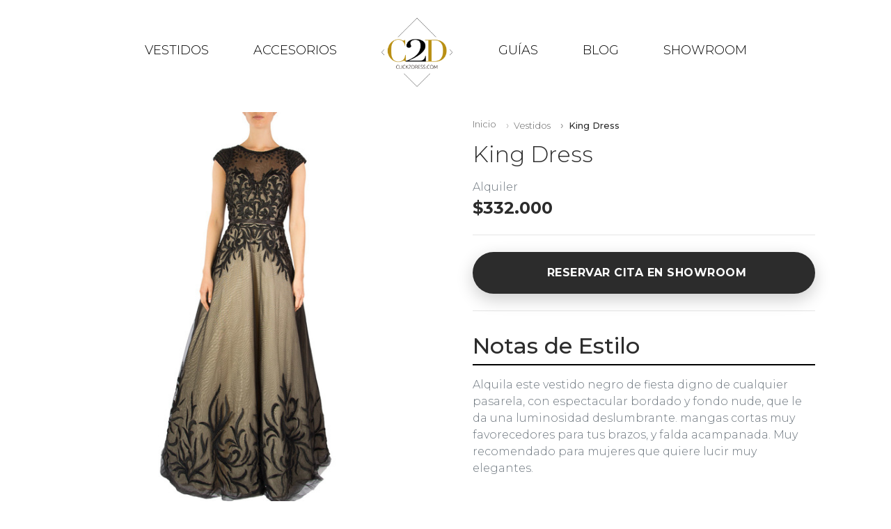

--- FILE ---
content_type: text/html; charset=utf-8
request_url: https://click2dress.com/products/king?taxon_id=1
body_size: 19135
content:
<!doctype html>
<!--[if lt IE 7 ]> <html class="ie ie6" lang="es-CO"> <![endif]-->
<!--[if IE 7 ]>    <html class="ie ie7" lang="es-CO"> <![endif]-->
<!--[if IE 8 ]>    <html class="ie ie8" lang="es-CO"> <![endif]-->
<!--[if IE 9 ]>    <html class="ie ie9" lang="es-CO"> <![endif]-->
<!--[if gt IE 9]><!--><html lang="es-CO"><!--<![endif]-->
  <head data-hook="inside_head">
    <meta charset="utf-8">
<title>Alquila este vestido negro de fiesta al mejor estilo de elie Saab - Click2dress</title>
<meta content="text/html; charset=UTF-8" http-equiv="Content-Type" />
<meta content="width=device-width, initial-scale=1.0, maximum-scale=1" name="viewport">
<meta name="keywords" content="Alquila vestido negro  fiesta  elie Saab mama del novio pasarela ultima tendencia elegante " />
<meta name="description" content="Alquila este vestido negro de fiesta  digno de cualquier pasarela, con espectacular bordado y fondo nude, que le da una luminosidad deslumbrante. Los vestidos mas lidos de Bogotá disponibles para ti sin gastar una fortuna." />
<!-- hreflang tags for language/region targeting -->
<link rel="alternate" hreflang="es-co" href="https://click2dress.com/products/king?taxon_id=1">
<link rel="alternate" hreflang="x-default" href="https://click2dress.com/products/king?taxon_id=1">
<!-- Preconnect to Google Fonts for optimal performance -->
<link rel="preconnect" href="https://fonts.googleapis.com">
<link rel="preconnect" href="https://fonts.gstatic.com" crossorigin>
<!-- Preconnect to S3 for images -->
<link rel="preconnect" href="https://s3.amazonaws.com">
<link rel="dns-prefetch" href="https://s3.amazonaws.com">
<link rel="preconnect" href="https://click2dress-images.s3.amazonaws.com">
<link rel="dns-prefetch" href="https://click2dress-images.s3.amazonaws.com">
<!-- Montserrat Font Family -->
<link href="https://fonts.googleapis.com/css2?family=Montserrat:wght@300;400;500;600;700&display=swap" rel="stylesheet">
<link rel="stylesheet" media="screen" href="/assets/spree/frontend/all-9b3d73dfb14e950cdd6102f9aef4037a0fad193dde86df92f99b4565c0919b1c.css" />
<script src="/assets/spree/frontend/all-b52ec53c6d2cb678e90202b7d2595b577aaf853843f50354b264093d2825501f.js"></script>
  <script type="text/javascript">
    (function(i,s,o,g,r,a,m){i['GoogleAnalyticsObject']=r;i[r]=i[r]||function(){
    (i[r].q=i[r].q||[]).push(arguments)},i[r].l=1*new Date();a=s.createElement(o),
    m=s.getElementsByTagName(o)[0];a.async=1;a.src=g;m.parentNode.insertBefore(a,m)
    })(window,document,'script','https://www.google-analytics.com/analytics.js','ga');
    ga('create', 'UA-56019305-1', 'auto');
    ga('send', 'pageview');
  </script>

<meta name="csrf-param" content="authenticity_token" />
<meta name="csrf-token" content="kqcAfcxRM5SDsmU4HskQSLanusjDjD15QhnjuYbVYE12yHPtH/E+DTv8YoH3qN7WdiydlHrDZuPdrHZk9vb9SQ==" />
<link rel="apple-touch-icon-precomposed" sizes="57x57" href="/apple-touch-icon-57x57.png" />
<link rel="apple-touch-icon-precomposed" sizes="114x114" href="/apple-touch-icon-114x114.png" />
<link rel="apple-touch-icon-precomposed" sizes="72x72" href="/apple-touch-icon-72x72.png" />
<link rel="apple-touch-icon-precomposed" sizes="144x144" href="/apple-touch-icon-144x144.png" />
<link rel="apple-touch-icon-precomposed" sizes="60x60" href="/apple-touch-icon-60x60.png" />
<link rel="apple-touch-icon-precomposed" sizes="120x120" href="/apple-touch-icon-120x120.png" />
<link rel="apple-touch-icon-precomposed" sizes="76x76" href="/apple-touch-icon-76x76.png" />
<link rel="apple-touch-icon-precomposed" sizes="152x152" href="/apple-touch-icon-152x152.png" />
<link rel="icon" type="image/png" href="/favicon-196x196.png" sizes="196x196" />
<link rel="icon" type="image/png" href="/favicon-96x96.png" sizes="96x96" />
<link rel="icon" type="image/png" href="/favicon-32x32.png" sizes="32x32" />
<link rel="icon" type="image/png" href="/favicon-16x16.png" sizes="16x16" />
<link rel="icon" type="image/png" href="/favicon-128.png" sizes="128x128" />
<meta name="application-name" content="&nbsp;"/>
<meta name="msapplication-TileColor" content="#FFFFFF" />
<meta name="msapplication-TileImage" content="mstile-144x144.png" />
<meta name="msapplication-square70x70logo" content="mstile-70x70.png" />
<meta name="msapplication-square150x150logo" content="mstile-150x150.png" />
<meta name="msapplication-wide310x150logo" content="mstile-310x150.png" />
<meta name="msapplication-square310x310logo" content="mstile-310x310.png" />
<!--[if lt IE 9]>
  <script src="//cdnjs.cloudflare.com/ajax/libs/html5shiv/3.6/html5shiv.min.js"></script>
<![endif]-->

  <script>
    !function(t,e){var o,n,p,r;e.__SV||(window.posthog=e,e._i=[],e.init=function(i,s,a){function g(t,e){var o=e.split(".");2==o.length&&(t=t[o[0]],e=o[1]),t[e]=function(){t.push([e].concat(Array.prototype.slice.call(arguments,0)))}}(p=t.createElement("script")).type="text/javascript",p.crossOrigin="anonymous",p.async=!0,p.src=s.api_host.replace(".i.posthog.com","-assets.i.posthog.com")+"/static/array.js",(r=t.getElementsByTagName("script")[0]).parentNode.insertBefore(p,r);var u=e;for(void 0!==a?u=e[a]=[]:a="posthog",u.people=u.people||[],u.toString=function(t){var e="posthog";return"posthog"!==a&&(e+="."+a),t||(e+=" (stub)"),e},u.people.toString=function(){return u.toString(1)+".people (stub)"},o="init capture register register_once register_for_session unregister unregister_for_session getFeatureFlag getFeatureFlagPayload isFeatureEnabled reloadFeatureFlags updateEarlyAccessFeatureEnrollment getEarlyAccessFeatures on onFeatureFlags onSessionId getSurveys getActiveMatchingSurveys renderSurvey canRenderSurvey identify setPersonProperties group resetGroups setPersonPropertiesForFlags resetPersonPropertiesForFlags setGroupPropertiesForFlags resetGroupPropertiesForFlags reset get_distinct_id getGroups get_session_id get_session_replay_url alias set_config startSessionRecording stopSessionRecording sessionRecordingStarted captureException loadToolbar get_property getSessionProperty createPersonProfile opt_in_capturing opt_out_capturing has_opted_in_capturing has_opted_out_capturing clear_opt_in_out_capturing debug getPageViewId captureTraceFeedback captureTraceMetric".split(" "),n=0;n<o.length;n++)g(u,o[n]);e._i.push([i,s,a])},e.__SV=1)}(document,window.posthog||[]);
    posthog.init('phc_JWKQeZ7sRbBfMC7gGVA7flA5b2gN5M9nZbzhWJjzN6O', {
        api_host: 'https://us.i.posthog.com',
        person_profiles: 'identified_only', // or 'always' to create profiles for anonymous users as well
    })
  </script>


  </head>
  <body id="default" data-hook="body">
    <!-- Holiday Closure Banner -->
    <script>
      (function() {
        var banner = document.getElementById('holiday-banner');
        var dismissed = localStorage.getItem('holidayBannerDismissed2024');
        if (!dismissed && banner) {
          banner.style.display = 'block';
        }
      })();
      function dismissHolidayBanner() {
        var banner = document.getElementById('holiday-banner');
        if (banner) {
          banner.style.display = 'none';
          localStorage.setItem('holidayBannerDismissed2024', 'true');
        }
      }
    </script>
    <!-- End Holiday Closure Banner -->

    <div class="container-fluid" style="position: relative; min-height: 100vh">
      <header data-hook>
  <!-- this could be used for promotions or quick contact info -->
  <nav class="navbar navbar-expand-md navbar-light">
  <a class="navbar-brand d-md-none" href="/">
    <img id="logo" src="/assets/logoc2d-e50499093e36d3075e13bbd41f735ba116d78ebb5ac6efd7df809677f99b1d73.png" />
</a>  <button class="navbar-toggler" type="button" data-toggle="collapse" data-target="#navbarCollapse">
    <span class="navbar-toggler-icon"></span>
  </button>
  <div class="collapse navbar-collapse justify-content-md-center" id="navbarCollapse">
    <ul class="navbar-nav align-items-md-center">
      <li class="navbar-item">
        <div class="dropdown mega-dropdown">
          <a href="#" class="nav-link mx-lg-4 mx-md-2" id="dropdownDressesButton" data-toggle="dropdown" aria-expanded="false">
            VESTIDOS
          </a>
          <ul class="dropdown-menu mega-dropdown-menu container-fluid" aria-labelledby="dropdownDresesButton">
  <div class="row mx-lg-5 px-lg-5">
    <li class="col-sm-2 d-none d-md-flex justify-content-end menu-big-icon">
      <i class="icon-gold-dress"></i>
    </li>
    
        <li class="col-sm-2">
          <ul class="list-unstyled">
            <li class="dropdown-header">Ocasión</li>
            <li class="dropdown-item">
              <a href="/t/vestidos/ocasion">Ver todos</a>
            </li>
            <li class="dropdown-item"><a href="/t/vestidos/ocasion/coctel">Cóctel</a></li>
<li class="dropdown-item"><a href="/t/vestidos/ocasion/grado">Grado</a></li>
<li class="dropdown-item"><a href="/t/vestidos/ocasion/corbata-negra">Corbata Negra</a></li>
<li class="dropdown-item"><a href="/t/vestidos/ocasion/vacaciones">Vacaciones</a></li>
<li class="dropdown-item"><a href="/t/vestidos/ocasion/prom">Prom</a></li>
<li class="dropdown-item"><a href="/t/vestidos/ocasion/bautizo">Bautizo</a></li>
          </ul>
        </li>

        <li class="col-sm-2">
          <ul class="list-unstyled">
            <li class="dropdown-header">Matrimonio</li>
            <li class="dropdown-item">
              <a href="/t/vestidos/matrimonio">Ver todos</a>
            </li>
              <li class="dropdown-item ">
                <a href="/t/vestidos/matrimonio/madrinas">Madrinas</a>
              </li>
              <li class="dropdown-item ">
                <a href="/t/vestidos/matrimonio/noche">Noche</a>
              </li>
              <li class="dropdown-item ">
                <a href="/t/vestidos/matrimonio/dia">Día</a>
              </li>
              <li class="dropdown-item ">
                <a href="/t/vestidos/matrimonio/tierra-caliente">Vestido tropical</a>
              </li>
              <li class="dropdown-item ">
                <a href="/t/vestidos/matrimonio/mama-matrimonio-vestido">Mama de la Novi@</a>
              </li>
          </ul>
        </li>

        <li class="col-sm-2">
          <ul class="list-unstyled">
            <li class="dropdown-header">Estilo</li>
            <li class="dropdown-item">
              <a href="/t/vestidos/estilo">Ver todos</a>
            </li>
            <li class="dropdown-item"><a href="/t/vestidos/estilo/crop-top">Crop Top</a></li>
<li class="dropdown-item"><a href="/t/vestidos/estilo/mangas">Vestidos con mangas </a></li>
<li class="dropdown-item"><a href="/t/vestidos/estilo/new-node">Faldas</a></li>
          </ul>
        </li>

        <li class="col-sm-2">
          <ul class="list-unstyled">
            <li class="dropdown-header">Trending</li>
            <li class="dropdown-item">
              <a href="/t/vestidos/trending">Ver todos</a>
            </li>
            <li class="dropdown-item"><a href="/t/vestidos/trending/new-arrivals">New Arrivals</a></li>
<li class="dropdown-item"><a href="/t/vestidos/trending/top-sellers">Top Sellers</a></li>
<li class="dropdown-item"><a href="/t/vestidos/trending/new-node">Sale Vestidos Venta  </a></li>
          </ul>
        </li>

        <li class="col-sm-2">
          <ul class="list-unstyled">
            <li class="dropdown-header">Fiesta Quince</li>
            <li class="dropdown-item">
              <a href="/t/vestidos/fiesta-quince">Ver todos</a>
            </li>
            <li class="dropdown-item"><a href="/t/vestidos/fiesta-quince/invitada">Invitada</a></li>
          </ul>
        </li>
  </div>
</ul>

        </div>
      </li>
      <li class="navbar-item">
        <div class="dropdown mega-dropdown">
          <a href="#" class="nav-link mx-lg-4 mx-md-2" id="dropdownComplementsButton" data-toggle="dropdown" aria-expanded="false">ACCESORIOS</a>
          <ul class="dropdown-menu mega-dropdown-menu container-fluid" aria-labelledby="dropdownComplementsButton">
  <div class="row mx-lg-5 px-lg-5">
    <li class="col-sm-2 d-none d-md-flex justify-content-end menu-big-icon">
      <i class="icon-gold-plus-dress">
        <span class="path1"></span><span class="path2"></span><span class="path3"></span>
      </i>
    </li>
      <li class="col-sm-3">
        <ul class="list-unstyled">
          <li class="dropdown-header">Complementos</li>
          <li class="dropdown-item">
            <a href="/t/complementos">Ver todos</a>
          </li>
            <li class="dropdown-item font-weight-bold">
              <a href="/t/complementos/zapatos">Zapatos</a>
            </li>
            <li class="dropdown-item font-weight-bold">
              <a href="/t/complementos/estolas">Estolas</a>
            </li>
            <li class="dropdown-item ">
              <a href="/t/complementos/carteras">Carteras</a>
            </li>
            <li class="dropdown-item ">
              <a href="/t/complementos/aretes">Aretes</a>
            </li>
            <li class="dropdown-item ">
              <a href="/t/complementos/Ropa%20Interior%20Adhesiva">Ropa Interior Adhesiva</a>
            </li>
        </ul>
      </li>
    
    <li class="col-sm-3">
      <ul class="list-unstyled">
        <li class="dropdown-header">Más Populares</li>
          <li class="dropdown-item">
            <a href="/t/complementos/zapatos">Zapatos para Fiesta</a>
          </li>
          <li class="dropdown-item">
            <a href="/t/complementos/estolas">Estolas y Abrigos</a>
          </li>
        <li class="dropdown-item">
          <a href="/t/complementos">Accesorios para Matrimonio</a>
        </li>
      </ul>
    </li>
  </div>
</ul>

        </div>
      </li>
      <li class="navbar-item mx-lg-4 d-none d-md-block">
        <a class="navbar-brand mr-0" href="/">
          <img id="logo" src="/assets/logoc2d-e50499093e36d3075e13bbd41f735ba116d78ebb5ac6efd7df809677f99b1d73.png" />
</a>      </li>
      <li class="navbar-item">
        <div class="dropdown mega-dropdown">
          <a href="#" class="nav-link mx-lg-4 mx-md-2" id="dropdownGuidesButton" data-toggle="dropdown" aria-expanded="false">GUÍAS</a>
          <ul class="dropdown-menu mega-dropdown-menu container-fluid" aria-labelledby="dropdownGuidesButton">
  <div class="row mx-lg-5 px-lg-5">
    <li class="col-sm-2 d-none d-md-flex justify-content-end menu-big-icon">
      <i class="icon-gold-book"></i>
    </li>
    
    <li class="col-sm-3">
      <ul class="list-unstyled">
        <li class="dropdown-header">Guías de Vestuario</li>
        <li class="dropdown-item">
          <a href="/vestidos-mama-novio-bogota">Vestidos para Mamá del Novio</a>
        </li>
      </ul>
    </li>

    <li class="col-sm-3">
      <ul class="list-unstyled">
        <li class="dropdown-header">Por Ocasión</li>
              <li class="dropdown-item">
                <a href="/t/vestidos/matrimonio">Matrimonios</a>
              </li>
                  <li class="dropdown-item">
                    <a href="/t/vestidos/ocasion/grado">Grado</a>
                  </li>
                  <li class="dropdown-item">
                    <a href="/t/vestidos/ocasion/prom">Prom</a>
                  </li>
      </ul>
    </li>

    <li class="col-sm-3">
      <ul class="list-unstyled">
        <li class="dropdown-header">Recursos</li>
        <li class="dropdown-item">
          <a href="/faq">Preguntas Frecuentes</a>
        </li>
        <li class="dropdown-item">
          <a anchor="como-funciona" href="/faq">Cómo Funciona el Alquiler</a>
        </li>
        <li class="dropdown-item">
          <a anchor="tallas" href="/faq">Guía de Tallas</a>
        </li>
        <li class="dropdown-item">
          <a href="/visit_showroom">Visita Nuestro Showroom</a>
        </li>
      </ul>
    </li>
  </div>
</ul>


        </div>
      </li>
      <li class="navbar-item mx-lg-4 mx-md-2">
        <a class="nav-link" href="/blog/categories">BLOG</a>
      </li>
      <li class="navbar-item">
        <a class="nav-link mx-lg-4 mx-md-2" href="/visit_showroom">SHOWROOM</a>
      </li>
    </ul>
  </div>
</nav>

<div id="user-login-modal" class="modal fade user-modal" tabindex="-1" role="dialog">
  <div class="modal-dialog" role="document">
    <div class="modal-content">
      <div class="modal-body">
        <div class="modal-body">
          <div class="container">
            <div class="text header">
              <h4 class="title"><em>iniciar sesión</em></h4>
              <button type="button" class="close" data-dismiss="modal" aria-label="Close">
                <span aria-hidden="true">&times;</span>
              </button>
            </div>
            <div id="errorExplanation" class="errorExplanation" data-hook>
</div>

            <form class="new_spree_user" id="new_spree_user" action="/login" accept-charset="UTF-8" data-remote="true" method="post">
  <div class="form-row">
    <div class="col">
      <div class="form-group">
        <label for="spree_user_email">Correo Electronico</label>
        <input class="form-control" required="required" autofocus="autofocus" type="email" name="spree_user[email]" id="spree_user_email" />
      </div>
    </div>
  </div>
  <div class="form-row">
    <div class="col">
      <div class="form-group">
        <div class="d-flex justify-content-around">
          <label for="spree_user_password">Contraseña</label>
          <a class="ml-auto" href="/password/recover">¿Olvidaste la Contraseña?</a>
        </div>
        <input class="form-control" required="required" type="password" name="spree_user[password]" id="spree_user_password" />
      </div>
    </div>
  </div>
  <div class="form-row">
    <div class="col">
      <div class="form-group">
        <input type="submit" name="commit" value="Iniciar Sesión" class="form-control btn btn-lg btn-dark" data-disable-with="Iniciar Sesión" />
        <label class="remember-me-label position-relative mt-1" for="remember_me">
          <input name="spree_user[remember_me]" type="hidden" value="0" autocomplete="off" /><input class="form-control" type="checkbox" value="1" checked="checked" name="spree_user[remember_me]" id="spree_user_remember_me" />
          <span class="checkmark"></span>
          Recuérdame
        </label>
      </div>
    </div>
  </div>
</form>
            <div class="recipical-user-action-link d-flex justify-content-center">
              <a href="#" id="go-to-user-registration" data-toggle="modal" data-target="#user-registration-modal">¿ No tienes una cuenta todavía ? Crea una ahora!</a>
            </div>
          </div>
        </div>
      </div>
      <div class="modal-footer bg-black"></div>
    </div>
  </div>
</div>

<script>
  $("#go-to-user-registration").on("click", () => {
    $('#user-login-modal').modal('hide')
  })

  $('#user-login-modal').on('hidden.bs.modal', function (e) {
    $("#errors").html("")
  })
</script>

  <div id="user-registration-modal" class="modal fade user-modal" tabindex="-1" role="dialog">
    <div class="modal-dialog" role="document">
      <div class="modal-content">
        <div class="modal-body">
          <div class="modal-body">
            <div class="container">
              <div class="text header">
                <h4 class="title"><em>Crear Cuenta</em></h4>
                <button type="button" class="close" data-dismiss="modal" aria-label="Close">
                  <span aria-hidden="true">&times;</span>
                </button>
              </div>
              <div id="errors">
                
              </div>
              <form class="new_spree_user" id="create-spree-user" action="/signup" accept-charset="UTF-8" data-remote="true" method="post">
                <div class="form-row">
  <div class="col">
    <div class="form-group">
      <label for="spree_user_email">Correo Electronico</label><br />
      <input id="user_email" class="form-control" required="required" type="email" name="spree_user[email]" />
    </div>
  </div>
</div>
<div class="form-row">
  <div class="col">
    <div class="form-group">
      <label for="spree_user_document">Document</label><br />
      <input id="user_document" class="form-control" required="required" type="text" name="spree_user[document]" />
    </div>
  </div>
</div>
<div class="form-row">
  <div class="col">
    <div class="form-group">
      <label for="spree_user_password">Contraseña</label><br />
      <input id="user_password" class="form-control" required="required" type="password" name="spree_user[password]" />
    </div>
  </div>
  <div class="col">
    <div class="form-group">
      <label for="spree_user_password_confirmation">Confirma la Contraseña</label><br />
      <input class="form-control" required="required" type="password" name="spree_user[password_confirmation]" id="spree_user_password_confirmation" />
    </div>
  </div>
</div>

                <div class="form-row">
                  <div class="col">
                    <div class="form-group">
                      <input type="submit" name="commit" value="Crear cuenta" class="form-control btn btn-lg btn-dark" data-disable-with="Crear cuenta" />
                    </div>
                  </div>
                </div>
</form>              <div class="recipical-user-action-link d-flex justify-content-center">
                <a href="#" id="go-to-user-login" data-toggle="modal" data-target="#user-login-modal">¿ Ya tienes una cuenta ? Inicia Sesión!</a>
              </div>
            </div>
          </div>
        </div>
        <div class="modal-footer bg-black"></div>
      </div>
    </div>
  </div>

  <script>
    $("#go-to-user-login").on("click", () => {
      $('#user-registration-modal').modal('hide')
    })

    $('#user-login-modal').on('hidden.bs.modal', function (e) {
      $("#errors").html("")
    })
  </script>


</header>

      
      <div class="container px-0">
        
      </div>
      <!-- SEO Meta Tags -->

<!-- Open Graph Meta Tags for Social Sharing -->
<meta property="og:title" content="Alquiler Vestido King Dress en Bogotá | Click2Dress">
<meta property="og:description" content="Alquila este vestido negro de fiesta  digno de cualquier pasarela, con espectacular bordado y fondo nude, que le da una luminosidad deslumbrante.
mangas cor...">
<meta property="og:image" content="//s3.amazonaws.com/click2dress-images/products/130/large/IMG_2552-Editar-Editar.jpg">
<meta property="og:url" content="https://click2dress.com/products/king?taxon_id=1">
<meta property="og:type" content="product">
<meta property="og:site_name" content="Click2Dress">

<!-- Twitter Card Meta Tags -->
<meta name="twitter:card" content="summary_large_image">
<meta name="twitter:title" content="Alquiler Vestido King Dress en Bogotá | Click2Dress">
<meta name="twitter:description" content="Alquila este vestido negro de fiesta  digno de cualquier pasarela, con espectacular bordado y fondo nude, que le da una luminosidad deslumbrante.
mangas cor...">
<meta name="twitter:image" content="//s3.amazonaws.com/click2dress-images/products/130/large/IMG_2552-Editar-Editar.jpg">

<!-- Canonical URL -->
<link rel="canonical" href="https://click2dress.com/products/king?taxon_id=1">

<!-- Breadcrumb Schema -->
<script type="application/ld+json">
{
  "@context": "https://schema.org",
  "@type": "BreadcrumbList",
  "itemListElement": [
    {
      "@type": "ListItem",
      "position": 1,
      "name": "Inicio",
      "item": "https://click2dress.com/"
    },
    {
      "@type": "ListItem",
      "position": 2,
      "name": "Vestidos",
      "item": "https://click2dress.com/t/vestidos"
    },
    {
      "@type": "ListItem",
      "position": 3,
      "name": "King Dress",
      "item": "https://click2dress.com/products/king"
    }
  ]
}
</script>

<article class="product-page" itemscope itemtype="https://schema.org/Product">
  <div class="container">
    <div class="row">
      <!-- Product Images - Left Side -->
      <div class="col-md-6 p-0">
        <div class="product-images-container product-images" id="product-images">
          <div id="main-image" class="main-image-wrapper">
              
  
      <img itemprop="image" class="product-main-image" width="600" height="900" alt="King Dress - Alquiler de vestido para Mama de la Novi@ en Bogotá - Click2Dress" loading="lazy" src="//s3.amazonaws.com/click2dress-images/products/130/large/IMG_2552-Editar-Editar.jpg?1530307816" />


          </div>
            <div class="thumbnails-wrapper">
              
  <ul id="product-thumbnails" class="list-unstyled d-flex flex-wrap justify-content-start" data-hook>
      <li class='tmb-all tmb-126 mr-3 mb-3' id="tmb-130">
        <a href="//s3.amazonaws.com/click2dress-images/products/130/large/IMG_2552-Editar-Editar.jpg?1530307816"><img class="img-thumbnail" style="width: 80px; height: 80px; object-fit: cover;" alt="King Dress - Alquiler de vestido para Mama de la Novi@ en Bogotá - Click2Dress - Vista 1" loading="lazy" src="//s3.amazonaws.com/click2dress-images/products/130/small/IMG_2552-Editar-Editar.jpg?1530307816" /></a>
      </li>
      <li class='tmb-all tmb-126 mr-3 mb-3' id="tmb-129">
        <a href="//s3.amazonaws.com/click2dress-images/products/129/large/IMG_2553-Editar-Editar.jpg?1530307789"><img class="img-thumbnail" style="width: 80px; height: 80px; object-fit: cover;" alt="King Dress - Alquiler de vestido para Mama de la Novi@ en Bogotá - Click2Dress - Vista 2" loading="lazy" src="//s3.amazonaws.com/click2dress-images/products/129/small/IMG_2553-Editar-Editar.jpg?1530307789" /></a>
      </li>

  </ul>

            </div>
        </div>
      </div>
      
      <!-- Product Information & Details - Right Side -->
      <div class="col-md-6">
        <div class="product-info-wrapper p-4">
          
          <!-- Visible Breadcrumbs -->
          <nav aria-label="breadcrumb" class="breadcrumb-nav"><ol class="breadcrumb"><li class="breadcrumb-item"><a href="/">Inicio</a></li><li class="breadcrumb-item"><a href="/t/vestidos">Vestidos</a></li><li class="breadcrumb-item active" aria-current="page"><span>King Dress</span></li></ol></nav>
      
          <!-- Product Name -->
          <h1 class="product-name h2 font-weight-light mb-3" itemprop="name">
            King Dress
          </h1>
          
          <!-- SKU (hidden for SEO) -->
          <meta itemprop="sku" content="King">
          <meta itemprop="productID" content="84">
          
          <!-- Price with Offer Schema -->
            <div class="product-price mb-4" itemprop="offers" itemscope itemtype="https://schema.org/Offer">
              <div class="price-type text-muted mb-1">
                Alquiler
              </div>
              <div class="price-amount h4 font-weight-bold">
                <span itemprop="price" content="332000.0">$332.000</span>
                <meta itemprop="priceCurrency" content="COP">
                <meta itemprop="availability" content="https://schema.org/InStock">
                <meta itemprop="url" content="https://click2dress.com/products/king">
              </div>
            </div>
          
          <hr class="my-4">
          
          <!-- Reserve Appointment CTA -->
          <div class="reserve-cta mb-4">
            <a target="_blank" rel="noopener noreferrer" class="btn btn-block btn-lg text-white font-weight-bold" style="background: #2c2c2c; 
                        border: none; 
                        border-radius: 50px; 
                        padding: 18px 40px; 
                        font-size: 1rem; 
                        letter-spacing: 0.5px; 
                        box-shadow: 0 8px 25px rgba(0,0,0,0.2); 
                        transition: all 0.3s ease;
                        text-transform: uppercase;" onmouseover="this.style.transform=&#39;translateY(-2px)&#39;; this.style.boxShadow=&#39;0 12px 35px rgba(0,0,0,0.25)&#39;; this.style.background=&#39;#1a1a1a&#39;;" onmouseout="this.style.transform=&#39;translateY(0px)&#39;; this.style.boxShadow=&#39;0 8px 25px rgba(0,0,0,0.2)&#39;; this.style.background=&#39;#2c2c2c&#39;;" href="https://click2dress.odoo.com/book/visita-showroom-cc-portobelo">
              <i class="fa fa-calendar mr-2"></i> Reservar Cita en Showroom
</a>          </div>
          
          <hr class="my-4">
          
          <!-- Style Notes Section -->
          <div class="detail-section mb-4">
            <h2 class="section-title mb-3">Notas de Estilo</h2>
            <div class="section-content" itemprop="description">
              <p class="text-muted">
                Alquila este vestido negro de fiesta  digno de cualquier pasarela, con espectacular bordado y fondo nude, que le da una luminosidad deslumbrante.
mangas cortas muy favorecedores para tus brazos, y falda acampanada. Muy recomendado para mujeres que quiere lucir muy elegantes.
              </p>
            </div>
          </div>
          
          <!-- Recommended Measurements Section -->
            <div class="detail-section mb-4">
              <h3 class="section-title mb-3">
                <i class="icon-gold-hanger mr-2 text-muted"></i>
                Medidas Recomendadas
              </h3>
              <div class="measurements-content">
                <div class="measurements-list" itemprop="additionalProperty" itemscope itemtype="https://schema.org/PropertyValue">
                  <meta itemprop="name" content="Guía de Medidas">
                  <div itemprop="value">
                    <p>Este vestido cuenta con las siguientes medidas sin embargo, si mides menos te lo entallamos hasta una talla menos. El largo siempre lo ajustamos a tu medida.<br>
Busto:  88<br>
Cintura: 76<br>
Cadera:  sin restricción </p>

                  </div>
                </div>
              </div>
            </div>
          
          <!-- Availability Calendar Section -->
            <div class="detail-section mb-4">
              <div class="availability-calendar-section">
  <h2 class="section-title mb-3">
    <i class="fa fa-calendar mr-2"></i>
    Disponibilidad del Vestido
  </h2>
  <p class="text-muted mb-4">
    Consulta las fechas disponibles para alquilar este vestido. Los días en 
    <span style="color: #2e7d32; font-weight: 600;">verde</span> están disponibles y los días en 
    <span style="color: #c62828; font-weight: 600;">rojo</span> están reservados.
  </p>
  
    <!-- Size/Variant Selector -->
      <div class="mb-3">
        <span class="badge badge-secondary" style="font-size: 0.9rem; padding: 0.5rem 1rem;">
          <i class="fa fa-ruler mr-2"></i>
          Talla: 8
        </span>
      </div>
    
      <div id="product-availability-calendar">
        <div class="calendar-wrapper">
          <div class="simple-calendar">
  <div class="calendar-heading">
      <a class="calendar-nav-btn" data-remote="true" href="/products/king?start_date=2025-12-28&amp;taxon_id=1&amp;variant_id=127">
        <i class="fa fa-chevron-left"></i> Anterior
</a>      
      <span class="calendar-title">enero 2026</span>

      <a class="calendar-nav-btn" data-remote="true" href="/products/king?start_date=2026-02-02&amp;taxon_id=1&amp;variant_id=127">
        Siguiente <i class="fa fa-chevron-right"></i>
</a>  </div>

  <table class="table table-striped">
    <thead>
      <tr>
          <th>lun</th>
          <th>mar</th>
          <th>mié</th>
          <th>jue</th>
          <th>vie</th>
          <th>sáb</th>
          <th>dom</th>
      </tr>
    </thead>

    <tbody>
        <tr>
            <td class="day wday-1 prev-month past">

  <div class="calendar-day">
    <div class="day-number">29</div>
      <div class="day-status past-day">
        <span class="status-dot"></span>
      </div>
  </div>
</td>            <td class="day wday-2 prev-month past">

  <div class="calendar-day">
    <div class="day-number">30</div>
      <div class="day-status past-day">
        <span class="status-dot"></span>
      </div>
  </div>
</td>            <td class="day wday-3 prev-month past">

  <div class="calendar-day">
    <div class="day-number">31</div>
      <div class="day-status past-day">
        <span class="status-dot"></span>
      </div>
  </div>
</td>            <td class="day wday-4 current-month past">

  <div class="calendar-day">
    <div class="day-number">1</div>
      <div class="day-status past-day">
        <span class="status-dot"></span>
      </div>
  </div>
</td>            <td class="day wday-5 current-month past">

  <div class="calendar-day">
    <div class="day-number">2</div>
      <div class="day-status past-day">
        <span class="status-dot"></span>
      </div>
  </div>
</td>            <td class="day wday-6 current-month past">

  <div class="calendar-day">
    <div class="day-number">3</div>
      <div class="day-status past-day">
        <span class="status-dot"></span>
      </div>
  </div>
</td>            <td class="day wday-0 current-month past">

  <div class="calendar-day">
    <div class="day-number">4</div>
      <div class="day-status past-day">
        <span class="status-dot"></span>
      </div>
  </div>
</td>        </tr>
        <tr>
            <td class="day wday-1 current-month past">

  <div class="calendar-day">
    <div class="day-number">5</div>
      <div class="day-status past-day">
        <span class="status-dot"></span>
      </div>
  </div>
</td>            <td class="day wday-2 current-month past">

  <div class="calendar-day">
    <div class="day-number">6</div>
      <div class="day-status past-day">
        <span class="status-dot"></span>
      </div>
  </div>
</td>            <td class="day wday-3 current-month past">

  <div class="calendar-day">
    <div class="day-number">7</div>
      <div class="day-status past-day">
        <span class="status-dot"></span>
      </div>
  </div>
</td>            <td class="day wday-4 current-month past">

  <div class="calendar-day">
    <div class="day-number">8</div>
      <div class="day-status past-day">
        <span class="status-dot"></span>
      </div>
  </div>
</td>            <td class="day wday-5 current-month past">

  <div class="calendar-day">
    <div class="day-number">9</div>
      <div class="day-status past-day">
        <span class="status-dot"></span>
      </div>
  </div>
</td>            <td class="day wday-6 current-month past">

  <div class="calendar-day">
    <div class="day-number">10</div>
      <div class="day-status past-day">
        <span class="status-dot"></span>
      </div>
  </div>
</td>            <td class="day wday-0 current-month past">

  <div class="calendar-day">
    <div class="day-number">11</div>
      <div class="day-status past-day">
        <span class="status-dot"></span>
      </div>
  </div>
</td>        </tr>
        <tr>
            <td class="day wday-1 current-month past">

  <div class="calendar-day">
    <div class="day-number">12</div>
      <div class="day-status past-day">
        <span class="status-dot"></span>
      </div>
  </div>
</td>            <td class="day wday-2 current-month past">

  <div class="calendar-day">
    <div class="day-number">13</div>
      <div class="day-status past-day">
        <span class="status-dot"></span>
      </div>
  </div>
</td>            <td class="day wday-3 current-month past">

  <div class="calendar-day">
    <div class="day-number">14</div>
      <div class="day-status past-day">
        <span class="status-dot"></span>
      </div>
  </div>
</td>            <td class="day wday-4 current-month past">

  <div class="calendar-day">
    <div class="day-number">15</div>
      <div class="day-status past-day">
        <span class="status-dot"></span>
      </div>
  </div>
</td>            <td class="day wday-5 current-month past">

  <div class="calendar-day">
    <div class="day-number">16</div>
      <div class="day-status past-day">
        <span class="status-dot"></span>
      </div>
  </div>
</td>            <td class="day available wday-6 current-month">

  <div class="calendar-day">
    <div class="day-number">17</div>
      <div class="day-status available">
        <i class="fa fa-check"></i>
      </div>
  </div>
</td>            <td class="day available wday-0 current-month future">

  <div class="calendar-day">
    <div class="day-number">18</div>
      <div class="day-status available">
        <i class="fa fa-check"></i>
      </div>
  </div>
</td>        </tr>
        <tr>
            <td class="day available wday-1 current-month future">

  <div class="calendar-day">
    <div class="day-number">19</div>
      <div class="day-status available">
        <i class="fa fa-check"></i>
      </div>
  </div>
</td>            <td class="day available wday-2 current-month future">

  <div class="calendar-day">
    <div class="day-number">20</div>
      <div class="day-status available">
        <i class="fa fa-check"></i>
      </div>
  </div>
</td>            <td class="day available wday-3 current-month future">

  <div class="calendar-day">
    <div class="day-number">21</div>
      <div class="day-status available">
        <i class="fa fa-check"></i>
      </div>
  </div>
</td>            <td class="day available wday-4 current-month future">

  <div class="calendar-day">
    <div class="day-number">22</div>
      <div class="day-status available">
        <i class="fa fa-check"></i>
      </div>
  </div>
</td>            <td class="day available wday-5 current-month future">

  <div class="calendar-day">
    <div class="day-number">23</div>
      <div class="day-status available">
        <i class="fa fa-check"></i>
      </div>
  </div>
</td>            <td class="day available wday-6 current-month future">

  <div class="calendar-day">
    <div class="day-number">24</div>
      <div class="day-status available">
        <i class="fa fa-check"></i>
      </div>
  </div>
</td>            <td class="day available wday-0 current-month future">

  <div class="calendar-day">
    <div class="day-number">25</div>
      <div class="day-status available">
        <i class="fa fa-check"></i>
      </div>
  </div>
</td>        </tr>
        <tr>
            <td class="day available wday-1 current-month future">

  <div class="calendar-day">
    <div class="day-number">26</div>
      <div class="day-status available">
        <i class="fa fa-check"></i>
      </div>
  </div>
</td>            <td class="day available wday-2 current-month future">

  <div class="calendar-day">
    <div class="day-number">27</div>
      <div class="day-status available">
        <i class="fa fa-check"></i>
      </div>
  </div>
</td>            <td class="day available wday-3 current-month future">

  <div class="calendar-day">
    <div class="day-number">28</div>
      <div class="day-status available">
        <i class="fa fa-check"></i>
      </div>
  </div>
</td>            <td class="day available wday-4 current-month future">

  <div class="calendar-day">
    <div class="day-number">29</div>
      <div class="day-status available">
        <i class="fa fa-check"></i>
      </div>
  </div>
</td>            <td class="day available wday-5 current-month future">

  <div class="calendar-day">
    <div class="day-number">30</div>
      <div class="day-status available">
        <i class="fa fa-check"></i>
      </div>
  </div>
</td>            <td class="day available wday-6 current-month future">

  <div class="calendar-day">
    <div class="day-number">31</div>
      <div class="day-status available">
        <i class="fa fa-check"></i>
      </div>
  </div>
</td>            <td class="day available wday-0 next-month future">

  <div class="calendar-day">
    <div class="day-number">1</div>
      <div class="day-status available">
        <i class="fa fa-check"></i>
      </div>
  </div>
</td>        </tr>
    </tbody>
  </table>
</div>


        </div>
      </div>

  <div class="calendar-legend mt-3">
    <div class="row text-center">
      <div class="col-4">
        <span class="legend-item">
          <span class="legend-dot available-dot"></span>
          <span class="ml-2">Disponible</span>
        </span>
      </div>
      <div class="col-4">
        <span class="legend-item">
          <span class="legend-dot unavailable-dot"></span>
          <span class="ml-2">Reservado</span>
        </span>
      </div>
      <div class="col-4">
        <span class="legend-item">
          <span class="legend-dot past-dot"></span>
          <span class="ml-2">Pasado</span>
        </span>
      </div>
    </div>
  </div>

  <div class="calendar-cta mt-4 text-center">
    <p class="mb-3 text-muted">¿Ya sabes cuándo necesitas tu vestido?</p>
    <a target="_blank" rel="noopener noreferrer" class="btn btn-outline-dark btn-lg" style="border: 2px solid #2c2c2c; 
                border-radius: 50px; 
                padding: 12px 40px; 
                font-size: 0.9rem; 
                letter-spacing: 0.5px; 
                transition: all 0.3s ease;
                font-weight: 500;" onmouseover="this.style.background=&#39;#2c2c2c&#39;; this.style.color=&#39;white&#39;;" onmouseout="this.style.background=&#39;transparent&#39;; this.style.color=&#39;#212529&#39;;" href="https://click2dress.odoo.com/book/visita-showroom-cc-portobelo">
      <i class="fa fa-calendar-check mr-2"></i> Reservar Cita en Showroom
</a>  </div>
</div>

<script>
$(document).ready(function() {
  // Handle variant/size selection change
  $('#variant-select').on('change', function() {
    var variantId = $(this).val();
    var productId = $(this).data('product-id');
    var taxonId = $(this).data('taxon-id');
    var $wrapper = $('#product-availability-calendar .calendar-wrapper');
    
    // Show loading state
    $wrapper.html('<div class="text-center py-5"><i class="fa fa-spinner fa-spin fa-2x"></i><p class="mt-2">Cargando calendario...</p></div>');
    
    // Build URL with variant_id
    var url = '/products/' + productId;
    var params = { variant_id: variantId };
    if (taxonId) {
      params.taxon_id = taxonId;
    }
    
    $.ajax({
      url: url,
      type: 'GET',
      data: params,
      dataType: 'script',
      error: function() {
        $wrapper.html('<div class="alert alert-danger"><i class="fa fa-exclamation-triangle mr-2"></i>Error al cargar el calendario. Por favor intenta de nuevo.</div>');
      }
    });
  });
});
</script>


            </div>
          
          <!-- Categories/Taxons for SEO -->
            <div class="product-categories" style="display: none;">
                <span itemprop="category">Mama de la Novi@</span>
                <span itemprop="category">Corbata Negra</span>
                <span itemprop="category">Trending</span>
                <span itemprop="category">Vestidos</span>
                <span itemprop="category">Noche</span>
            </div>
          
          <!-- Share Section -->
          <div class="detail-section">
            <h3 class="section-title mb-3">Comparte este Look</h3>
            <div class="share-buttons">
              <div class='social-share-button' data-title='King Dress | Alquila en click2dress' data-img='//s3.amazonaws.com/click2dress-images/products/130/large/IMG_2552-Editar-Editar.jpg'
data-url='https://click2dress.com/products/king?taxon_id=1' data-desc='Alquila este vestido negro de fiesta  digno de cualquier pasarela, con espectacular bordado y fondo nude, que le da una luminosidad deslumbrante.
mangas cortas muy favorecedores para tus brazos, y falda acampanada. Muy recomendado para mujeres que quiere lucir muy elegantes.' data-via=''>
<a rel="nofollow " data-site="twitter" class="ssb-icon ssb-twitter" onclick="return SocialShareButton.share(this);" title="Compartir vía Twitter" href="#"></a>
<a rel="nofollow " data-site="facebook" class="ssb-icon ssb-facebook" onclick="return SocialShareButton.share(this);" title="Compartir vía Facebook" href="#"></a>
<a rel="nofollow " data-site="google_bookmark" class="ssb-icon ssb-google_bookmark" onclick="return SocialShareButton.share(this);" title="Compartir vía Google Bookmark" href="#"></a>
<a rel="nofollow " data-site="pinterest" class="ssb-icon ssb-pinterest" onclick="return SocialShareButton.share(this);" title="Compartir vía Pinterest" href="#"></a>
<a rel="nofollow " data-site="email" class="ssb-icon ssb-email" onclick="return SocialShareButton.share(this);" title="Compartir vía Correo electrónico" href="#"></a>
</div>
            </div>
          </div>
          
        </div>
      </div>
    </div>
  </div>
</article>

        <!-- Related Products Carousels by Taxon -->
            <section class="related-products-section" itemscope itemtype="https://schema.org/ItemList">
              <div class="container">
                <div class="row">
                  <div class="col-12">
                    <div class="mb-4 d-flex flex-column flex-md-row justify-content-between align-items-start align-items-md-center">
                      <h2 class="section-title mb-3 mb-md-0" itemprop="name" style="margin-right: 15px;">
                        Más Mama de la Novi@
                      </h2>
                      <meta itemprop="numberOfItems" content="12">
                      <a class="view-all-link flex-shrink-0" style="color: #2c2c2c; 
                                  text-decoration: underline; 
                                  font-size: 0.9rem; 
                                  font-weight: 500; 
                                  letter-spacing: 0.5px; 
                                  text-transform: uppercase; 
                                  transition: all 0.3s ease;
                                  white-space: nowrap;" onmouseover="this.style.color=&#39;#666&#39;; this.style.textDecoration=&#39;none&#39;;" onmouseout="this.style.color=&#39;#2c2c2c&#39;; this.style.textDecoration=&#39;underline&#39;;" href="/t/vestidos/matrimonio/mama-matrimonio-vestido">VER TODOS</a>
                    </div>
                    
                    <div id="relatedProductsCarousel0" class="carousel slide" data-ride="carousel" data-interval="false">
                      <div class="carousel-inner">
                          <div class="carousel-item active">
                            <div class="row">
                                <div class="col-md-3">
                                  <a class="text-decoration-none product-card-link" href="/products/renata-dress?taxon_id=26">
                                    <div class="card product-card h-100 border-0 carousel-product-card" itemprop="itemListElement" itemscope itemtype="https://schema.org/Product">
                                      <meta itemprop="position" content="1">
                                      <meta itemprop="url" content="/products/renata-dress?taxon_id=26">
                                      <div class="product-image">
                                        
  
      <img itemprop="image" width="600" height="900" alt="Renata Dress - Alquiler de vestido para Mama de la Novi@ en Bogotá - Click2Dress" loading="lazy" src="//s3.amazonaws.com/click2dress-images/products/5792/large/Renata.png?1741110793" />

                                      </div>
                                      <div class="card-body d-flex flex-column align-items-center">
                                        <h3 class="card-title w-100 text-center" title="Renata Dress" itemprop="name">
                                          <em>Renata Dress</em>
                                        </h3>
                                          <div class="product-prices" itemprop="offers" itemscope itemtype="https://schema.org/Offer">
                                            <p class="card-text">
                                              Alquiler
                                              <strong itemprop="priceCurrency" content="COP"></strong><strong itemprop="price" content="352000.0">$352.000</strong>
                                            </p>
                                            <link itemprop="availability" href="https://schema.org/InStock">
                                          </div>
                                      </div>
                                    </div>
</a>                                </div>
                                <div class="col-md-3">
                                  <a class="text-decoration-none product-card-link" href="/products/andromeda-dress?taxon_id=26">
                                    <div class="card product-card h-100 border-0 carousel-product-card" itemprop="itemListElement" itemscope itemtype="https://schema.org/Product">
                                      <meta itemprop="position" content="2">
                                      <meta itemprop="url" content="/products/andromeda-dress?taxon_id=26">
                                      <div class="product-image">
                                        
  
      <img itemprop="image" width="600" height="900" alt="Andromeda Dress - Alquiler de vestido para Mama de la Novi@ en Bogotá - Click2Dress" loading="lazy" src="//s3.amazonaws.com/click2dress-images/products/6121/large/Andromeda_Frente.png?1744489283" />

                                      </div>
                                      <div class="card-body d-flex flex-column align-items-center">
                                        <h3 class="card-title w-100 text-center" title="Andromeda Dress" itemprop="name">
                                          <em>Andromeda Dress</em>
                                        </h3>
                                          <div class="product-prices" itemprop="offers" itemscope itemtype="https://schema.org/Offer">
                                            <p class="card-text">
                                              Alquiler
                                              <strong itemprop="priceCurrency" content="COP"></strong><strong itemprop="price" content="332000.0">$332.000</strong>
                                            </p>
                                            <link itemprop="availability" href="https://schema.org/InStock">
                                          </div>
                                      </div>
                                    </div>
</a>                                </div>
                                <div class="col-md-3">
                                  <a class="text-decoration-none product-card-link" href="/products/hechizo-dress?taxon_id=26">
                                    <div class="card product-card h-100 border-0 carousel-product-card" itemprop="itemListElement" itemscope itemtype="https://schema.org/Product">
                                      <meta itemprop="position" content="3">
                                      <meta itemprop="url" content="/products/hechizo-dress?taxon_id=26">
                                      <div class="product-image">
                                        
  
      <img itemprop="image" width="600" height="900" alt="Hechizo Dress - Alquiler de vestido para Mama de la Novi@ en Bogotá - Click2Dress" loading="lazy" src="//s3.amazonaws.com/click2dress-images/products/6058/large/Hechizo.png?1744242392" />

                                      </div>
                                      <div class="card-body d-flex flex-column align-items-center">
                                        <h3 class="card-title w-100 text-center" title="Hechizo Dress" itemprop="name">
                                          <em>Hechizo Dress</em>
                                        </h3>
                                          <div class="product-prices" itemprop="offers" itemscope itemtype="https://schema.org/Offer">
                                            <p class="card-text">
                                              Alquiler
                                              <strong itemprop="priceCurrency" content="COP"></strong><strong itemprop="price" content="332000.0">$332.000</strong>
                                            </p>
                                            <link itemprop="availability" href="https://schema.org/InStock">
                                          </div>
                                      </div>
                                    </div>
</a>                                </div>
                                <div class="col-md-3">
                                  <a class="text-decoration-none product-card-link" href="/products/polanco-dress?taxon_id=26">
                                    <div class="card product-card h-100 border-0 carousel-product-card" itemprop="itemListElement" itemscope itemtype="https://schema.org/Product">
                                      <meta itemprop="position" content="4">
                                      <meta itemprop="url" content="/products/polanco-dress?taxon_id=26">
                                      <div class="product-image">
                                        
  
      <img itemprop="image" width="600" height="900" alt="Polanco Dress - Alquiler de vestido para Día en Bogotá - Click2Dress" loading="lazy" src="//s3.amazonaws.com/click2dress-images/products/5200/large/POLANCO.png?1738429572" />

                                      </div>
                                      <div class="card-body d-flex flex-column align-items-center">
                                        <h3 class="card-title w-100 text-center" title="Polanco Dress" itemprop="name">
                                          <em>Polanco Dress</em>
                                        </h3>
                                          <div class="product-prices" itemprop="offers" itemscope itemtype="https://schema.org/Offer">
                                            <p class="card-text">
                                              Alquiler
                                              <strong itemprop="priceCurrency" content="COP"></strong><strong itemprop="price" content="352000.0">$352.000</strong>
                                            </p>
                                            <link itemprop="availability" href="https://schema.org/InStock">
                                          </div>
                                      </div>
                                    </div>
</a>                                </div>
                            </div>
                          </div>
                          <div class="carousel-item ">
                            <div class="row">
                                <div class="col-md-3">
                                  <a class="text-decoration-none product-card-link" href="/products/augusta-dress?taxon_id=26">
                                    <div class="card product-card h-100 border-0 carousel-product-card" itemprop="itemListElement" itemscope itemtype="https://schema.org/Product">
                                      <meta itemprop="position" content="5">
                                      <meta itemprop="url" content="/products/augusta-dress?taxon_id=26">
                                      <div class="product-image">
                                        
  
      <img itemprop="image" width="602" height="944" alt="Augusta Dress - Alquiler de vestido para Vestido tropical en Bogotá - Click2Dress" loading="lazy" src="//s3.amazonaws.com/click2dress-images/products/3880/large/Augusta.png?1722432913" />

                                      </div>
                                      <div class="card-body d-flex flex-column align-items-center">
                                        <h3 class="card-title w-100 text-center" title="Augusta Dress" itemprop="name">
                                          <em>Augusta Dress</em>
                                        </h3>
                                          <div class="product-prices" itemprop="offers" itemscope itemtype="https://schema.org/Offer">
                                            <p class="card-text">
                                              Alquiler
                                              <strong itemprop="priceCurrency" content="COP"></strong><strong itemprop="price" content="332000.0">$332.000</strong>
                                            </p>
                                            <link itemprop="availability" href="https://schema.org/InStock">
                                          </div>
                                      </div>
                                    </div>
</a>                                </div>
                                <div class="col-md-3">
                                  <a class="text-decoration-none product-card-link" href="/products/florencia-dress?taxon_id=26">
                                    <div class="card product-card h-100 border-0 carousel-product-card" itemprop="itemListElement" itemscope itemtype="https://schema.org/Product">
                                      <meta itemprop="position" content="6">
                                      <meta itemprop="url" content="/products/florencia-dress?taxon_id=26">
                                      <div class="product-image">
                                        
  
      <img itemprop="image" width="1414" height="2000" alt="Florencia Dress  - Alquiler de vestido para Mama de la Novi@ en Bogotá - Click2Dress" loading="lazy" src="//s3.amazonaws.com/click2dress-images/products/4867/large/Florencia.png?1735408699" />

                                      </div>
                                      <div class="card-body d-flex flex-column align-items-center">
                                        <h3 class="card-title w-100 text-center" title="Florencia Dress " itemprop="name">
                                          <em>Florencia Dress </em>
                                        </h3>
                                          <div class="product-prices" itemprop="offers" itemscope itemtype="https://schema.org/Offer">
                                            <p class="card-text">
                                              Alquiler
                                              <strong itemprop="priceCurrency" content="COP"></strong><strong itemprop="price" content="352000.0">$352.000</strong>
                                            </p>
                                            <link itemprop="availability" href="https://schema.org/InStock">
                                          </div>
                                      </div>
                                    </div>
</a>                                </div>
                                <div class="col-md-3">
                                  <a class="text-decoration-none product-card-link" href="/products/fiona-dress?taxon_id=26">
                                    <div class="card product-card h-100 border-0 carousel-product-card" itemprop="itemListElement" itemscope itemtype="https://schema.org/Product">
                                      <meta itemprop="position" content="7">
                                      <meta itemprop="url" content="/products/fiona-dress?taxon_id=26">
                                      <div class="product-image">
                                        
  
      <img itemprop="image" width="600" height="900" alt="Fiona Dress - Alquiler de vestido para Vestido tropical en Bogotá - Click2Dress" loading="lazy" src="//s3.amazonaws.com/click2dress-images/products/3685/large/Fiona_Dress.png?1713972664" />

                                      </div>
                                      <div class="card-body d-flex flex-column align-items-center">
                                        <h3 class="card-title w-100 text-center" title="Fiona Dress" itemprop="name">
                                          <em>Fiona Dress</em>
                                        </h3>
                                          <div class="product-prices" itemprop="offers" itemscope itemtype="https://schema.org/Offer">
                                            <p class="card-text">
                                              Alquiler
                                              <strong itemprop="priceCurrency" content="COP"></strong><strong itemprop="price" content="312000.0">$312.000</strong>
                                            </p>
                                            <link itemprop="availability" href="https://schema.org/InStock">
                                          </div>
                                      </div>
                                    </div>
</a>                                </div>
                                <div class="col-md-3">
                                  <a class="text-decoration-none product-card-link" href="/products/lele-dress?taxon_id=26">
                                    <div class="card product-card h-100 border-0 carousel-product-card" itemprop="itemListElement" itemscope itemtype="https://schema.org/Product">
                                      <meta itemprop="position" content="8">
                                      <meta itemprop="url" content="/products/lele-dress?taxon_id=26">
                                      <div class="product-image">
                                        
  
      <img itemprop="image" width="600" height="900" alt="Lele Dress - Alquiler de vestido para Madrinas en Bogotá - Click2Dress" loading="lazy" src="//s3.amazonaws.com/click2dress-images/products/3623/large/Lele_Dress.png?1705359795" />

                                      </div>
                                      <div class="card-body d-flex flex-column align-items-center">
                                        <h3 class="card-title w-100 text-center" title="Lele Dress" itemprop="name">
                                          <em>Lele Dress</em>
                                        </h3>
                                          <div class="product-prices" itemprop="offers" itemscope itemtype="https://schema.org/Offer">
                                            <p class="card-text">
                                              Alquiler
                                              <strong itemprop="priceCurrency" content="COP"></strong><strong itemprop="price" content="352000.0">$352.000</strong>
                                            </p>
                                            <link itemprop="availability" href="https://schema.org/InStock">
                                          </div>
                                      </div>
                                    </div>
</a>                                </div>
                            </div>
                          </div>
                          <div class="carousel-item ">
                            <div class="row">
                                <div class="col-md-3">
                                  <a class="text-decoration-none product-card-link" href="/products/bruna-blue-dress?taxon_id=26">
                                    <div class="card product-card h-100 border-0 carousel-product-card" itemprop="itemListElement" itemscope itemtype="https://schema.org/Product">
                                      <meta itemprop="position" content="9">
                                      <meta itemprop="url" content="/products/bruna-blue-dress?taxon_id=26">
                                      <div class="product-image">
                                        
  
      <img itemprop="image" width="600" height="900" alt="Bruna Blue Dress - Alquiler de vestido para Mama de la Novi@ en Bogotá - Click2Dress" loading="lazy" src="//s3.amazonaws.com/click2dress-images/products/6124/large/Bruna_Blue_%282%29.png?1744490551" />

                                      </div>
                                      <div class="card-body d-flex flex-column align-items-center">
                                        <h3 class="card-title w-100 text-center" title="Bruna Blue Dress" itemprop="name">
                                          <em>Bruna Blue Dress</em>
                                        </h3>
                                          <div class="product-prices" itemprop="offers" itemscope itemtype="https://schema.org/Offer">
                                            <p class="card-text">
                                              Alquiler
                                              <strong itemprop="priceCurrency" content="COP"></strong><strong itemprop="price" content="332000.0">$332.000</strong>
                                            </p>
                                            <link itemprop="availability" href="https://schema.org/InStock">
                                          </div>
                                      </div>
                                    </div>
</a>                                </div>
                                <div class="col-md-3">
                                  <a class="text-decoration-none product-card-link" href="/products/praga-dress?taxon_id=26">
                                    <div class="card product-card h-100 border-0 carousel-product-card" itemprop="itemListElement" itemscope itemtype="https://schema.org/Product">
                                      <meta itemprop="position" content="10">
                                      <meta itemprop="url" content="/products/praga-dress?taxon_id=26">
                                      <div class="product-image">
                                        
  
      <img itemprop="image" width="600" height="900" alt="Praga Dress - Alquiler de vestido para Mama de la Novi@ en Bogotá - Click2Dress" loading="lazy" src="//s3.amazonaws.com/click2dress-images/products/3628/large/Praga.png?1706139731" />

                                      </div>
                                      <div class="card-body d-flex flex-column align-items-center">
                                        <h3 class="card-title w-100 text-center" title="Praga Dress" itemprop="name">
                                          <em>Praga Dress</em>
                                        </h3>
                                          <div class="product-prices" itemprop="offers" itemscope itemtype="https://schema.org/Offer">
                                            <p class="card-text">
                                              Alquiler
                                              <strong itemprop="priceCurrency" content="COP"></strong><strong itemprop="price" content="332000.0">$332.000</strong>
                                            </p>
                                            <link itemprop="availability" href="https://schema.org/InStock">
                                          </div>
                                      </div>
                                    </div>
</a>                                </div>
                                <div class="col-md-3">
                                  <a class="text-decoration-none product-card-link" href="/products/matilde-skirt?taxon_id=26">
                                    <div class="card product-card h-100 border-0 carousel-product-card" itemprop="itemListElement" itemscope itemtype="https://schema.org/Product">
                                      <meta itemprop="position" content="11">
                                      <meta itemprop="url" content="/products/matilde-skirt?taxon_id=26">
                                      <div class="product-image">
                                        
  
      <img itemprop="image" width="600" height="900" alt="Matilde Green Skirt - Alquiler de vestido para Mama de la Novi@ en Bogotá - Click2Dress" loading="lazy" src="//s3.amazonaws.com/click2dress-images/products/3520/large/Matilde_green.png?1697471739" />

                                      </div>
                                      <div class="card-body d-flex flex-column align-items-center">
                                        <h3 class="card-title w-100 text-center" title="Matilde Green Skirt" itemprop="name">
                                          <em>Matilde Green Skirt</em>
                                        </h3>
                                          <div class="product-prices" itemprop="offers" itemscope itemtype="https://schema.org/Offer">
                                            <p class="card-text">
                                              Alquiler
                                              <strong itemprop="priceCurrency" content="COP"></strong><strong itemprop="price" content="352000.0">$352.000</strong>
                                            </p>
                                            <link itemprop="availability" href="https://schema.org/InStock">
                                          </div>
                                      </div>
                                    </div>
</a>                                </div>
                                <div class="col-md-3">
                                  <a class="text-decoration-none product-card-link" href="/products/america-dress-4cda32ab-31d2-40a8-8abe-82821379a7c3?taxon_id=26">
                                    <div class="card product-card h-100 border-0 carousel-product-card" itemprop="itemListElement" itemscope itemtype="https://schema.org/Product">
                                      <meta itemprop="position" content="12">
                                      <meta itemprop="url" content="/products/america-dress-4cda32ab-31d2-40a8-8abe-82821379a7c3?taxon_id=26">
                                      <div class="product-image">
                                        
  
      <img itemprop="image" width="600" height="900" alt="Aribao  Dress - Alquiler de vestido para Cóctel en Bogotá - Click2Dress" loading="lazy" src="//s3.amazonaws.com/click2dress-images/products/3516/large/America_Dress_%281%29.png?1696252987" />

                                      </div>
                                      <div class="card-body d-flex flex-column align-items-center">
                                        <h3 class="card-title w-100 text-center" title="Aribao  Dress" itemprop="name">
                                          <em>Aribao  Dress</em>
                                        </h3>
                                          <div class="product-prices" itemprop="offers" itemscope itemtype="https://schema.org/Offer">
                                            <p class="card-text">
                                              Alquiler
                                              <strong itemprop="priceCurrency" content="COP"></strong><strong itemprop="price" content="332000.0">$332.000</strong>
                                            </p>
                                            <link itemprop="availability" href="https://schema.org/InStock">
                                          </div>
                                      </div>
                                    </div>
</a>                                </div>
                            </div>
                          </div>
                      </div>
                      
                        <a class="carousel-control-prev" href="#relatedProductsCarousel0" role="button" data-slide="prev">
                          <span class="carousel-control-prev-icon" aria-hidden="true"></span>
                          <span class="sr-only">Anterior</span>
                        </a>
                        <a class="carousel-control-next" href="#relatedProductsCarousel0" role="button" data-slide="next">
                          <span class="carousel-control-next-icon" aria-hidden="true"></span>
                          <span class="sr-only">Siguiente</span>
                        </a>
                    </div>
                  </div>
                </div>
              </div>
            </section>
            <section class="related-products-section" itemscope itemtype="https://schema.org/ItemList">
              <div class="container">
                <div class="row">
                  <div class="col-12">
                    <div class="mb-4 d-flex flex-column flex-md-row justify-content-between align-items-start align-items-md-center">
                      <h2 class="section-title mb-3 mb-md-0" itemprop="name" style="margin-right: 15px;">
                        Más Corbata Negra
                      </h2>
                      <meta itemprop="numberOfItems" content="12">
                      <a class="view-all-link flex-shrink-0" style="color: #2c2c2c; 
                                  text-decoration: underline; 
                                  font-size: 0.9rem; 
                                  font-weight: 500; 
                                  letter-spacing: 0.5px; 
                                  text-transform: uppercase; 
                                  transition: all 0.3s ease;
                                  white-space: nowrap;" onmouseover="this.style.color=&#39;#666&#39;; this.style.textDecoration=&#39;none&#39;;" onmouseout="this.style.color=&#39;#2c2c2c&#39;; this.style.textDecoration=&#39;underline&#39;;" href="/t/vestidos/ocasion/corbata-negra">VER TODOS</a>
                    </div>
                    
                    <div id="relatedProductsCarousel1" class="carousel slide" data-ride="carousel" data-interval="false">
                      <div class="carousel-inner">
                          <div class="carousel-item active">
                            <div class="row">
                                <div class="col-md-3">
                                  <a class="text-decoration-none product-card-link" href="/products/fuenteventura-aqua-dress?taxon_id=8">
                                    <div class="card product-card h-100 border-0 carousel-product-card" itemprop="itemListElement" itemscope itemtype="https://schema.org/Product">
                                      <meta itemprop="position" content="1">
                                      <meta itemprop="url" content="/products/fuenteventura-aqua-dress?taxon_id=8">
                                      <div class="product-image">
                                        
  
      <img itemprop="image" width="600" height="900" alt="Fuenteventura Aqua  Dress  - Alquiler de vestido para Vestido tropical en Bogotá - Click2Dress" loading="lazy" src="//s3.amazonaws.com/click2dress-images/products/6417/large/FUENTEVENTURA_GREEN_.png?1747523767" />

                                      </div>
                                      <div class="card-body d-flex flex-column align-items-center">
                                        <h3 class="card-title w-100 text-center" title="Fuenteventura Aqua  Dress " itemprop="name">
                                          <em>Fuenteventura Aqua  Dress </em>
                                        </h3>
                                          <div class="product-prices" itemprop="offers" itemscope itemtype="https://schema.org/Offer">
                                            <p class="card-text">
                                              Alquiler
                                              <strong itemprop="priceCurrency" content="COP"></strong><strong itemprop="price" content="332000.0">$332.000</strong>
                                            </p>
                                            <link itemprop="availability" href="https://schema.org/InStock">
                                          </div>
                                      </div>
                                    </div>
</a>                                </div>
                                <div class="col-md-3">
                                  <a class="text-decoration-none product-card-link" href="/products/victoria-green-ii-dress?taxon_id=8">
                                    <div class="card product-card h-100 border-0 carousel-product-card" itemprop="itemListElement" itemscope itemtype="https://schema.org/Product">
                                      <meta itemprop="position" content="2">
                                      <meta itemprop="url" content="/products/victoria-green-ii-dress?taxon_id=8">
                                      <div class="product-image">
                                        
  
      <img itemprop="image" width="400" height="600" alt="Victoria Green II Dress  - Alquiler de vestido para Noche en Bogotá - Click2Dress" loading="lazy" src="//s3.amazonaws.com/click2dress-images/products/6418/large/Victoria_Dress_%281%29.png?1747524615" />

                                      </div>
                                      <div class="card-body d-flex flex-column align-items-center">
                                        <h3 class="card-title w-100 text-center" title="Victoria Green II Dress " itemprop="name">
                                          <em>Victoria Green II Dress </em>
                                        </h3>
                                          <div class="product-prices" itemprop="offers" itemscope itemtype="https://schema.org/Offer">
                                            <p class="card-text">
                                              Alquiler
                                              <strong itemprop="priceCurrency" content="COP"></strong><strong itemprop="price" content="332000.0">$332.000</strong>
                                            </p>
                                            <link itemprop="availability" href="https://schema.org/InStock">
                                          </div>
                                      </div>
                                    </div>
</a>                                </div>
                                <div class="col-md-3">
                                  <a class="text-decoration-none product-card-link" href="/products/sasha-dress?taxon_id=8">
                                    <div class="card product-card h-100 border-0 carousel-product-card" itemprop="itemListElement" itemscope itemtype="https://schema.org/Product">
                                      <meta itemprop="position" content="3">
                                      <meta itemprop="url" content="/products/sasha-dress?taxon_id=8">
                                      <div class="product-image">
                                        
  
      <img itemprop="image" width="600" height="900" alt="Sasha Dress  - Alquiler de vestido para Noche en Bogotá - Click2Dress" loading="lazy" src="//s3.amazonaws.com/click2dress-images/products/6353/large/Sasha.png?1746900828" />

                                      </div>
                                      <div class="card-body d-flex flex-column align-items-center">
                                        <h3 class="card-title w-100 text-center" title="Sasha Dress " itemprop="name">
                                          <em>Sasha Dress </em>
                                        </h3>
                                          <div class="product-prices" itemprop="offers" itemscope itemtype="https://schema.org/Offer">
                                            <p class="card-text">
                                              Alquiler
                                              <strong itemprop="priceCurrency" content="COP"></strong><strong itemprop="price" content="352000.0">$352.000</strong>
                                            </p>
                                            <link itemprop="availability" href="https://schema.org/InStock">
                                          </div>
                                      </div>
                                    </div>
</a>                                </div>
                                <div class="col-md-3">
                                  <a class="text-decoration-none product-card-link" href="/products/kai-dress-e3dfc0a5-d806-4969-bd39-38faa9aa015e?taxon_id=8">
                                    <div class="card product-card h-100 border-0 carousel-product-card" itemprop="itemListElement" itemscope itemtype="https://schema.org/Product">
                                      <meta itemprop="position" content="4">
                                      <meta itemprop="url" content="/products/kai-dress-e3dfc0a5-d806-4969-bd39-38faa9aa015e?taxon_id=8">
                                      <div class="product-image">
                                        
  
      <img itemprop="image" width="600" height="900" alt="Kai Dress  - Alquiler de vestido para Noche en Bogotá - Click2Dress" loading="lazy" src="//s3.amazonaws.com/click2dress-images/products/6354/large/Kai.png?1746900981" />

                                      </div>
                                      <div class="card-body d-flex flex-column align-items-center">
                                        <h3 class="card-title w-100 text-center" title="Kai Dress " itemprop="name">
                                          <em>Kai Dress </em>
                                        </h3>
                                          <div class="product-prices" itemprop="offers" itemscope itemtype="https://schema.org/Offer">
                                            <p class="card-text">
                                              Alquiler
                                              <strong itemprop="priceCurrency" content="COP"></strong><strong itemprop="price" content="352000.0">$352.000</strong>
                                            </p>
                                            <link itemprop="availability" href="https://schema.org/InStock">
                                          </div>
                                      </div>
                                    </div>
</a>                                </div>
                            </div>
                          </div>
                          <div class="carousel-item ">
                            <div class="row">
                                <div class="col-md-3">
                                  <a class="text-decoration-none product-card-link" href="/products/juana-green-dress?taxon_id=8">
                                    <div class="card product-card h-100 border-0 carousel-product-card" itemprop="itemListElement" itemscope itemtype="https://schema.org/Product">
                                      <meta itemprop="position" content="5">
                                      <meta itemprop="url" content="/products/juana-green-dress?taxon_id=8">
                                      <div class="product-image">
                                        
  
      <img itemprop="image" width="600" height="900" alt="Juana Green Dress  - Alquiler de vestido para Madrinas en Bogotá - Click2Dress" loading="lazy" src="//s3.amazonaws.com/click2dress-images/products/6352/large/Juana_Green.png?1746900667" />

                                      </div>
                                      <div class="card-body d-flex flex-column align-items-center">
                                        <h3 class="card-title w-100 text-center" title="Juana Green Dress " itemprop="name">
                                          <em>Juana Green Dress </em>
                                        </h3>
                                          <div class="product-prices" itemprop="offers" itemscope itemtype="https://schema.org/Offer">
                                            <p class="card-text">
                                              Alquiler
                                              <strong itemprop="priceCurrency" content="COP"></strong><strong itemprop="price" content="352000.0">$352.000</strong>
                                            </p>
                                            <link itemprop="availability" href="https://schema.org/InStock">
                                          </div>
                                      </div>
                                    </div>
</a>                                </div>
                                <div class="col-md-3">
                                  <a class="text-decoration-none product-card-link" href="/products/oliva-dress?taxon_id=8">
                                    <div class="card product-card h-100 border-0 carousel-product-card" itemprop="itemListElement" itemscope itemtype="https://schema.org/Product">
                                      <meta itemprop="position" content="6">
                                      <meta itemprop="url" content="/products/oliva-dress?taxon_id=8">
                                      <div class="product-image">
                                        
  
      <img itemprop="image" width="600" height="900" alt="Oliva Dress  - Alquiler de vestido para Vestido tropical en Bogotá - Click2Dress" loading="lazy" src="//s3.amazonaws.com/click2dress-images/products/5791/large/Oliva.png?1741110454" />

                                      </div>
                                      <div class="card-body d-flex flex-column align-items-center">
                                        <h3 class="card-title w-100 text-center" title="Oliva Dress " itemprop="name">
                                          <em>Oliva Dress </em>
                                        </h3>
                                          <div class="product-prices" itemprop="offers" itemscope itemtype="https://schema.org/Offer">
                                            <p class="card-text">
                                              Alquiler
                                              <strong itemprop="priceCurrency" content="COP"></strong><strong itemprop="price" content="352000.0">$352.000</strong>
                                            </p>
                                            <link itemprop="availability" href="https://schema.org/InStock">
                                          </div>
                                      </div>
                                    </div>
</a>                                </div>
                                <div class="col-md-3">
                                  <a class="text-decoration-none product-card-link" href="/products/mocca-dress?taxon_id=8">
                                    <div class="card product-card h-100 border-0 carousel-product-card" itemprop="itemListElement" itemscope itemtype="https://schema.org/Product">
                                      <meta itemprop="position" content="7">
                                      <meta itemprop="url" content="/products/mocca-dress?taxon_id=8">
                                      <div class="product-image">
                                        
  
      <img itemprop="image" width="600" height="900" alt="Mocca Dress  - Alquiler de vestido para Madrinas en Bogotá - Click2Dress" loading="lazy" src="//s3.amazonaws.com/click2dress-images/products/6355/large/Mocca.png?1746901184" />

                                      </div>
                                      <div class="card-body d-flex flex-column align-items-center">
                                        <h3 class="card-title w-100 text-center" title="Mocca Dress " itemprop="name">
                                          <em>Mocca Dress </em>
                                        </h3>
                                          <div class="product-prices" itemprop="offers" itemscope itemtype="https://schema.org/Offer">
                                            <p class="card-text">
                                              Alquiler
                                              <strong itemprop="priceCurrency" content="COP"></strong><strong itemprop="price" content="352000.0">$352.000</strong>
                                            </p>
                                            <link itemprop="availability" href="https://schema.org/InStock">
                                          </div>
                                      </div>
                                    </div>
</a>                                </div>
                                <div class="col-md-3">
                                  <a class="text-decoration-none product-card-link" href="/products/canes-dress?taxon_id=8">
                                    <div class="card product-card h-100 border-0 carousel-product-card" itemprop="itemListElement" itemscope itemtype="https://schema.org/Product">
                                      <meta itemprop="position" content="8">
                                      <meta itemprop="url" content="/products/canes-dress?taxon_id=8">
                                      <div class="product-image">
                                        
  
      <img itemprop="image" width="600" height="900" alt="Canes Dress  - Alquiler de vestido para Madrinas en Bogotá - Click2Dress" loading="lazy" src="//s3.amazonaws.com/click2dress-images/products/5790/large/Canes.png?1741110011" />

                                      </div>
                                      <div class="card-body d-flex flex-column align-items-center">
                                        <h3 class="card-title w-100 text-center" title="Canes Dress " itemprop="name">
                                          <em>Canes Dress </em>
                                        </h3>
                                          <div class="product-prices" itemprop="offers" itemscope itemtype="https://schema.org/Offer">
                                            <p class="card-text">
                                              Alquiler
                                              <strong itemprop="priceCurrency" content="COP"></strong><strong itemprop="price" content="352000.0">$352.000</strong>
                                            </p>
                                            <link itemprop="availability" href="https://schema.org/InStock">
                                          </div>
                                      </div>
                                    </div>
</a>                                </div>
                            </div>
                          </div>
                          <div class="carousel-item ">
                            <div class="row">
                                <div class="col-md-3">
                                  <a class="text-decoration-none product-card-link" href="/products/luana-dress?taxon_id=8">
                                    <div class="card product-card h-100 border-0 carousel-product-card" itemprop="itemListElement" itemscope itemtype="https://schema.org/Product">
                                      <meta itemprop="position" content="9">
                                      <meta itemprop="url" content="/products/luana-dress?taxon_id=8">
                                      <div class="product-image">
                                        
  
      <img itemprop="image" width="600" height="900" alt="Luana Dress - Alquiler de vestido para Prom en Bogotá - Click2Dress" loading="lazy" src="//s3.amazonaws.com/click2dress-images/products/6056/large/Luana.png?1744241547" />

                                      </div>
                                      <div class="card-body d-flex flex-column align-items-center">
                                        <h3 class="card-title w-100 text-center" title="Luana Dress" itemprop="name">
                                          <em>Luana Dress</em>
                                        </h3>
                                          <div class="product-prices" itemprop="offers" itemscope itemtype="https://schema.org/Offer">
                                            <p class="card-text">
                                              Alquiler
                                              <strong itemprop="priceCurrency" content="COP"></strong><strong itemprop="price" content="332000.0">$332.000</strong>
                                            </p>
                                            <link itemprop="availability" href="https://schema.org/InStock">
                                          </div>
                                      </div>
                                    </div>
</a>                                </div>
                                <div class="col-md-3">
                                  <a class="text-decoration-none product-card-link" href="/products/moss-dress?taxon_id=8">
                                    <div class="card product-card h-100 border-0 carousel-product-card" itemprop="itemListElement" itemscope itemtype="https://schema.org/Product">
                                      <meta itemprop="position" content="10">
                                      <meta itemprop="url" content="/products/moss-dress?taxon_id=8">
                                      <div class="product-image">
                                        
  
      <img itemprop="image" width="600" height="900" alt="Moss Dress  - Alquiler de vestido para Prom en Bogotá - Click2Dress" loading="lazy" src="//s3.amazonaws.com/click2dress-images/products/5827/large/Moss.png?1741128905" />

                                      </div>
                                      <div class="card-body d-flex flex-column align-items-center">
                                        <h3 class="card-title w-100 text-center" title="Moss Dress " itemprop="name">
                                          <em>Moss Dress </em>
                                        </h3>
                                          <div class="product-prices" itemprop="offers" itemscope itemtype="https://schema.org/Offer">
                                            <p class="card-text">
                                              Alquiler
                                              <strong itemprop="priceCurrency" content="COP"></strong><strong itemprop="price" content="352000.0">$352.000</strong>
                                            </p>
                                            <link itemprop="availability" href="https://schema.org/InStock">
                                          </div>
                                      </div>
                                    </div>
</a>                                </div>
                                <div class="col-md-3">
                                  <a class="text-decoration-none product-card-link" href="/products/escarlata-dress?taxon_id=8">
                                    <div class="card product-card h-100 border-0 carousel-product-card" itemprop="itemListElement" itemscope itemtype="https://schema.org/Product">
                                      <meta itemprop="position" content="11">
                                      <meta itemprop="url" content="/products/escarlata-dress?taxon_id=8">
                                      <div class="product-image">
                                        
  
      <img itemprop="image" width="600" height="900" alt="Escarlata Dress - Alquiler de vestido para Prom en Bogotá - Click2Dress" loading="lazy" src="//s3.amazonaws.com/click2dress-images/products/5559/large/Escarlata.png?1739823760" />

                                      </div>
                                      <div class="card-body d-flex flex-column align-items-center">
                                        <h3 class="card-title w-100 text-center" title="Escarlata Dress" itemprop="name">
                                          <em>Escarlata Dress</em>
                                        </h3>
                                          <div class="product-prices" itemprop="offers" itemscope itemtype="https://schema.org/Offer">
                                            <p class="card-text">
                                              Alquiler
                                              <strong itemprop="priceCurrency" content="COP"></strong><strong itemprop="price" content="332000.0">$332.000</strong>
                                            </p>
                                            <link itemprop="availability" href="https://schema.org/InStock">
                                          </div>
                                      </div>
                                    </div>
</a>                                </div>
                                <div class="col-md-3">
                                  <a class="text-decoration-none product-card-link" href="/products/supernova-dress?taxon_id=8">
                                    <div class="card product-card h-100 border-0 carousel-product-card" itemprop="itemListElement" itemscope itemtype="https://schema.org/Product">
                                      <meta itemprop="position" content="12">
                                      <meta itemprop="url" content="/products/supernova-dress?taxon_id=8">
                                      <div class="product-image">
                                        
  
      <img itemprop="image" width="600" height="900" alt="Supernova Dress - Alquiler de vestido para eventos en Bogotá - Click2Dress" loading="lazy" src="//s3.amazonaws.com/click2dress-images/products/5196/large/SUPERNOVA.png?1738428250" />

                                      </div>
                                      <div class="card-body d-flex flex-column align-items-center">
                                        <h3 class="card-title w-100 text-center" title="Supernova Dress" itemprop="name">
                                          <em>Supernova Dress</em>
                                        </h3>
                                          <div class="product-prices" itemprop="offers" itemscope itemtype="https://schema.org/Offer">
                                            <p class="card-text">
                                              Alquiler
                                              <strong itemprop="priceCurrency" content="COP"></strong><strong itemprop="price" content="332000.0">$332.000</strong>
                                            </p>
                                            <link itemprop="availability" href="https://schema.org/InStock">
                                          </div>
                                      </div>
                                    </div>
</a>                                </div>
                            </div>
                          </div>
                      </div>
                      
                        <a class="carousel-control-prev" href="#relatedProductsCarousel1" role="button" data-slide="prev">
                          <span class="carousel-control-prev-icon" aria-hidden="true"></span>
                          <span class="sr-only">Anterior</span>
                        </a>
                        <a class="carousel-control-next" href="#relatedProductsCarousel1" role="button" data-slide="next">
                          <span class="carousel-control-next-icon" aria-hidden="true"></span>
                          <span class="sr-only">Siguiente</span>
                        </a>
                    </div>
                  </div>
                </div>
              </div>
            </section>
            <section class="related-products-section" itemscope itemtype="https://schema.org/ItemList">
              <div class="container">
                <div class="row">
                  <div class="col-12">
                    <div class="mb-4 d-flex flex-column flex-md-row justify-content-between align-items-start align-items-md-center">
                      <h2 class="section-title mb-3 mb-md-0" itemprop="name" style="margin-right: 15px;">
                        Más Trending
                      </h2>
                      <meta itemprop="numberOfItems" content="12">
                      <a class="view-all-link flex-shrink-0" style="color: #2c2c2c; 
                                  text-decoration: underline; 
                                  font-size: 0.9rem; 
                                  font-weight: 500; 
                                  letter-spacing: 0.5px; 
                                  text-transform: uppercase; 
                                  transition: all 0.3s ease;
                                  white-space: nowrap;" onmouseover="this.style.color=&#39;#666&#39;; this.style.textDecoration=&#39;none&#39;;" onmouseout="this.style.color=&#39;#2c2c2c&#39;; this.style.textDecoration=&#39;underline&#39;;" href="/t/vestidos/trending">VER TODOS</a>
                    </div>
                    
                    <div id="relatedProductsCarousel2" class="carousel slide" data-ride="carousel" data-interval="false">
                      <div class="carousel-inner">
                          <div class="carousel-item active">
                            <div class="row">
                                <div class="col-md-3">
                                  <a class="text-decoration-none product-card-link" href="/products/megara-dress?taxon_id=4">
                                    <div class="card product-card h-100 border-0 carousel-product-card" itemprop="itemListElement" itemscope itemtype="https://schema.org/Product">
                                      <meta itemprop="position" content="1">
                                      <meta itemprop="url" content="/products/megara-dress?taxon_id=4">
                                      <div class="product-image">
                                        
  
      <img itemprop="image" width="600" height="900" alt="Megara Dress  - Alquiler de vestido para Noche en Bogotá - Click2Dress" loading="lazy" src="//s3.amazonaws.com/click2dress-images/products/6356/large/Megara.png?1746901311" />

                                      </div>
                                      <div class="card-body d-flex flex-column align-items-center">
                                        <h3 class="card-title w-100 text-center" title="Megara Dress " itemprop="name">
                                          <em>Megara Dress </em>
                                        </h3>
                                          <div class="product-prices" itemprop="offers" itemscope itemtype="https://schema.org/Offer">
                                            <p class="card-text">
                                              Alquiler
                                              <strong itemprop="priceCurrency" content="COP"></strong><strong itemprop="price" content="352000.0">$352.000</strong>
                                            </p>
                                            <link itemprop="availability" href="https://schema.org/InStock">
                                          </div>
                                      </div>
                                    </div>
</a>                                </div>
                                <div class="col-md-3">
                                  <a class="text-decoration-none product-card-link" href="/products/terra-dress?taxon_id=4">
                                    <div class="card product-card h-100 border-0 carousel-product-card" itemprop="itemListElement" itemscope itemtype="https://schema.org/Product">
                                      <meta itemprop="position" content="2">
                                      <meta itemprop="url" content="/products/terra-dress?taxon_id=4">
                                      <div class="product-image">
                                        
  
      <img itemprop="image" width="1350" height="2025" alt="Terra Dress  - Alquiler de vestido para Vestido tropical en Bogotá - Click2Dress" loading="lazy" src="//s3.amazonaws.com/click2dress-images/products/5989/large/Dise%C3%B1o_sin_t%C3%ADtulo_%281%29.jpg?1743022584" />

                                      </div>
                                      <div class="card-body d-flex flex-column align-items-center">
                                        <h3 class="card-title w-100 text-center" title="Terra Dress " itemprop="name">
                                          <em>Terra Dress </em>
                                        </h3>
                                          <div class="product-prices" itemprop="offers" itemscope itemtype="https://schema.org/Offer">
                                            <p class="card-text">
                                              Alquiler
                                              <strong itemprop="priceCurrency" content="COP"></strong><strong itemprop="price" content="312000.0">$312.000</strong>
                                            </p>
                                            <link itemprop="availability" href="https://schema.org/InStock">
                                          </div>
                                      </div>
                                    </div>
</a>                                </div>
                                <div class="col-md-3">
                                  <a class="text-decoration-none product-card-link" href="/products/celeste-dress?taxon_id=4">
                                    <div class="card product-card h-100 border-0 carousel-product-card" itemprop="itemListElement" itemscope itemtype="https://schema.org/Product">
                                      <meta itemprop="position" content="3">
                                      <meta itemprop="url" content="/products/celeste-dress?taxon_id=4">
                                      <div class="product-image">
                                        
  
      <img itemprop="image" width="600" height="900" alt="Celeste Dress - Alquiler de vestido para eventos en Bogotá - Click2Dress" loading="lazy" src="//s3.amazonaws.com/click2dress-images/products/3683/large/Celeste_dress_.png?1714149020" />

                                      </div>
                                      <div class="card-body d-flex flex-column align-items-center">
                                        <h3 class="card-title w-100 text-center" title="Celeste Dress" itemprop="name">
                                          <em>Celeste Dress</em>
                                        </h3>
                                          <div class="product-prices" itemprop="offers" itemscope itemtype="https://schema.org/Offer">
                                            <p class="card-text">
                                              Alquiler
                                              <strong itemprop="priceCurrency" content="COP"></strong><strong itemprop="price" content="250000.0">$250.000</strong>
                                            </p>
                                            <link itemprop="availability" href="https://schema.org/InStock">
                                          </div>
                                      </div>
                                    </div>
</a>                                </div>
                                <div class="col-md-3">
                                  <a class="text-decoration-none product-card-link" href="/products/giselle-dress?taxon_id=4">
                                    <div class="card product-card h-100 border-0 carousel-product-card" itemprop="itemListElement" itemscope itemtype="https://schema.org/Product">
                                      <meta itemprop="position" content="4">
                                      <meta itemprop="url" content="/products/giselle-dress?taxon_id=4">
                                      <div class="product-image">
                                        
  
      <img itemprop="image" width="600" height="900" alt="Giselle Dress - Alquiler de vestido para eventos en Bogotá - Click2Dress" loading="lazy" src="//s3.amazonaws.com/click2dress-images/products/3688/large/Giselle_Dress.png?1714148096" />

                                      </div>
                                      <div class="card-body d-flex flex-column align-items-center">
                                        <h3 class="card-title w-100 text-center" title="Giselle Dress" itemprop="name">
                                          <em>Giselle Dress</em>
                                        </h3>
                                          <div class="product-prices" itemprop="offers" itemscope itemtype="https://schema.org/Offer">
                                            <p class="card-text">
                                              Alquiler
                                              <strong itemprop="priceCurrency" content="COP"></strong><strong itemprop="price" content="250000.0">$250.000</strong>
                                            </p>
                                            <link itemprop="availability" href="https://schema.org/InStock">
                                          </div>
                                      </div>
                                    </div>
</a>                                </div>
                            </div>
                          </div>
                          <div class="carousel-item ">
                            <div class="row">
                                <div class="col-md-3">
                                  <a class="text-decoration-none product-card-link" href="/products/mona-dress?taxon_id=4">
                                    <div class="card product-card h-100 border-0 carousel-product-card" itemprop="itemListElement" itemscope itemtype="https://schema.org/Product">
                                      <meta itemprop="position" content="5">
                                      <meta itemprop="url" content="/products/mona-dress?taxon_id=4">
                                      <div class="product-image">
                                        
  
      <img itemprop="image" width="600" height="900" alt="Mona Dress  - Alquiler de vestido para Prom en Bogotá - Click2Dress" loading="lazy" src="//s3.amazonaws.com/click2dress-images/products/3666/large/Mona_dress_.png?1706373178" />

                                      </div>
                                      <div class="card-body d-flex flex-column align-items-center">
                                        <h3 class="card-title w-100 text-center" title="Mona Dress " itemprop="name">
                                          <em>Mona Dress </em>
                                        </h3>
                                          <div class="product-prices" itemprop="offers" itemscope itemtype="https://schema.org/Offer">
                                            <p class="card-text">
                                              Alquiler
                                              <strong itemprop="priceCurrency" content="COP"></strong><strong itemprop="price" content="352000.0">$352.000</strong>
                                            </p>
                                            <link itemprop="availability" href="https://schema.org/InStock">
                                          </div>
                                      </div>
                                    </div>
</a>                                </div>
                                <div class="col-md-3">
                                  <a class="text-decoration-none product-card-link" href="/products/antia-dress-a6decb03-15b1-4a65-995d-e1354cbf10a7?taxon_id=4">
                                    <div class="card product-card h-100 border-0 carousel-product-card" itemprop="itemListElement" itemscope itemtype="https://schema.org/Product">
                                      <meta itemprop="position" content="6">
                                      <meta itemprop="url" content="/products/antia-dress-a6decb03-15b1-4a65-995d-e1354cbf10a7?taxon_id=4">
                                      <div class="product-image">
                                        
  
      <img itemprop="image" width="600" height="900" alt="Antia Dress - Alquiler de vestido para Madrinas en Bogotá - Click2Dress" loading="lazy" src="//s3.amazonaws.com/click2dress-images/products/3665/large/Disen%CC%83o_sin_ti%CC%81tulo_%285%29.png?1706372173" />

                                      </div>
                                      <div class="card-body d-flex flex-column align-items-center">
                                        <h3 class="card-title w-100 text-center" title="Antia Dress" itemprop="name">
                                          <em>Antia Dress</em>
                                        </h3>
                                          <div class="product-prices" itemprop="offers" itemscope itemtype="https://schema.org/Offer">
                                            <p class="card-text">
                                              Alquiler
                                              <strong itemprop="priceCurrency" content="COP"></strong><strong itemprop="price" content="365000.0">$365.000</strong>
                                            </p>
                                            <link itemprop="availability" href="https://schema.org/InStock">
                                          </div>
                                      </div>
                                    </div>
</a>                                </div>
                                <div class="col-md-3">
                                  <a class="text-decoration-none product-card-link" href="/products/asmara-black-dress?taxon_id=4">
                                    <div class="card product-card h-100 border-0 carousel-product-card" itemprop="itemListElement" itemscope itemtype="https://schema.org/Product">
                                      <meta itemprop="position" content="7">
                                      <meta itemprop="url" content="/products/asmara-black-dress?taxon_id=4">
                                      <div class="product-image">
                                        
  
      <img itemprop="image" width="600" height="900" alt="Asmara Black Dress - Alquiler de vestido para Prom en Bogotá - Click2Dress" loading="lazy" src="//s3.amazonaws.com/click2dress-images/products/3620/large/Asmara_Black.png?1705358651" />

                                      </div>
                                      <div class="card-body d-flex flex-column align-items-center">
                                        <h3 class="card-title w-100 text-center" title="Asmara Black Dress" itemprop="name">
                                          <em>Asmara Black Dress</em>
                                        </h3>
                                          <div class="product-prices" itemprop="offers" itemscope itemtype="https://schema.org/Offer">
                                            <p class="card-text">
                                              Alquiler
                                              <strong itemprop="priceCurrency" content="COP"></strong><strong itemprop="price" content="352000.0">$352.000</strong>
                                            </p>
                                            <link itemprop="availability" href="https://schema.org/InStock">
                                          </div>
                                      </div>
                                    </div>
</a>                                </div>
                                <div class="col-md-3">
                                  <a class="text-decoration-none product-card-link" href="/products/lucy-dress?taxon_id=4">
                                    <div class="card product-card h-100 border-0 carousel-product-card" itemprop="itemListElement" itemscope itemtype="https://schema.org/Product">
                                      <meta itemprop="position" content="8">
                                      <meta itemprop="url" content="/products/lucy-dress?taxon_id=4">
                                      <div class="product-image">
                                        
  
      <img itemprop="image" width="600" height="900" alt="Lucy Dress - Alquiler de vestido para Madrinas en Bogotá - Click2Dress" loading="lazy" src="//s3.amazonaws.com/click2dress-images/products/3530/large/1.png?1698064485" />

                                      </div>
                                      <div class="card-body d-flex flex-column align-items-center">
                                        <h3 class="card-title w-100 text-center" title="Lucy Dress" itemprop="name">
                                          <em>Lucy Dress</em>
                                        </h3>
                                          <div class="product-prices" itemprop="offers" itemscope itemtype="https://schema.org/Offer">
                                            <p class="card-text">
                                              Alquiler
                                              <strong itemprop="priceCurrency" content="COP"></strong><strong itemprop="price" content="332000.0">$332.000</strong>
                                            </p>
                                            <link itemprop="availability" href="https://schema.org/InStock">
                                          </div>
                                      </div>
                                    </div>
</a>                                </div>
                            </div>
                          </div>
                          <div class="carousel-item ">
                            <div class="row">
                                <div class="col-md-3">
                                  <a class="text-decoration-none product-card-link" href="/products/karen-dress?taxon_id=4">
                                    <div class="card product-card h-100 border-0 carousel-product-card" itemprop="itemListElement" itemscope itemtype="https://schema.org/Product">
                                      <meta itemprop="position" content="9">
                                      <meta itemprop="url" content="/products/karen-dress?taxon_id=4">
                                      <div class="product-image">
                                        
  
      <img itemprop="image" width="600" height="900" alt="Karen Dress - Alquiler de vestido para Prom en Bogotá - Click2Dress" loading="lazy" src="//s3.amazonaws.com/click2dress-images/products/3514/large/Karen_Dress.png?1696251689" />

                                      </div>
                                      <div class="card-body d-flex flex-column align-items-center">
                                        <h3 class="card-title w-100 text-center" title="Karen Dress" itemprop="name">
                                          <em>Karen Dress</em>
                                        </h3>
                                          <div class="product-prices" itemprop="offers" itemscope itemtype="https://schema.org/Offer">
                                            <p class="card-text">
                                              Alquiler
                                              <strong itemprop="priceCurrency" content="COP"></strong><strong itemprop="price" content="352000.0">$352.000</strong>
                                            </p>
                                            <link itemprop="availability" href="https://schema.org/InStock">
                                          </div>
                                      </div>
                                    </div>
</a>                                </div>
                                <div class="col-md-3">
                                  <a class="text-decoration-none product-card-link" href="/products/copy-of-harmonia-aqua-dress?taxon_id=4">
                                    <div class="card product-card h-100 border-0 carousel-product-card" itemprop="itemListElement" itemscope itemtype="https://schema.org/Product">
                                      <meta itemprop="position" content="10">
                                      <meta itemprop="url" content="/products/copy-of-harmonia-aqua-dress?taxon_id=4">
                                      <div class="product-image">
                                        
  
      <img itemprop="image" width="600" height="900" alt="Emiliana Dress - Alquiler de vestido para Madrinas en Bogotá - Click2Dress" loading="lazy" src="//s3.amazonaws.com/click2dress-images/products/3461/large/Emiliana_Dress__%281%29.png?1691791206" />

                                      </div>
                                      <div class="card-body d-flex flex-column align-items-center">
                                        <h3 class="card-title w-100 text-center" title="Emiliana Dress" itemprop="name">
                                          <em>Emiliana Dress</em>
                                        </h3>
                                          <div class="product-prices" itemprop="offers" itemscope itemtype="https://schema.org/Offer">
                                            <p class="card-text">
                                              Alquiler
                                              <strong itemprop="priceCurrency" content="COP"></strong><strong itemprop="price" content="332000.0">$332.000</strong>
                                            </p>
                                            <link itemprop="availability" href="https://schema.org/InStock">
                                          </div>
                                      </div>
                                    </div>
</a>                                </div>
                                <div class="col-md-3">
                                  <a class="text-decoration-none product-card-link" href="/products/aranjuez-dress?taxon_id=4">
                                    <div class="card product-card h-100 border-0 carousel-product-card" itemprop="itemListElement" itemscope itemtype="https://schema.org/Product">
                                      <meta itemprop="position" content="11">
                                      <meta itemprop="url" content="/products/aranjuez-dress?taxon_id=4">
                                      <div class="product-image">
                                        
  
      <img itemprop="image" width="600" height="900" alt="Aranjuez Wine Dress - Alquiler de vestido para Madrinas en Bogotá - Click2Dress" loading="lazy" src="//s3.amazonaws.com/click2dress-images/products/3505/large/Aranjuez_Dress.png?1694017587" />

                                      </div>
                                      <div class="card-body d-flex flex-column align-items-center">
                                        <h3 class="card-title w-100 text-center" title="Aranjuez Wine Dress" itemprop="name">
                                          <em>Aranjuez Wine Dress</em>
                                        </h3>
                                          <div class="product-prices" itemprop="offers" itemscope itemtype="https://schema.org/Offer">
                                            <p class="card-text">
                                              Alquiler
                                              <strong itemprop="priceCurrency" content="COP"></strong><strong itemprop="price" content="352000.0">$352.000</strong>
                                            </p>
                                            <link itemprop="availability" href="https://schema.org/InStock">
                                          </div>
                                      </div>
                                    </div>
</a>                                </div>
                                <div class="col-md-3">
                                  <a class="text-decoration-none product-card-link" href="/products/kira-dress?taxon_id=4">
                                    <div class="card product-card h-100 border-0 carousel-product-card" itemprop="itemListElement" itemscope itemtype="https://schema.org/Product">
                                      <meta itemprop="position" content="12">
                                      <meta itemprop="url" content="/products/kira-dress?taxon_id=4">
                                      <div class="product-image">
                                        
  
      <img itemprop="image" width="600" height="900" alt="Kira Dress - Alquiler de vestido para Mama de la Novi@ en Bogotá - Click2Dress" loading="lazy" src="//s3.amazonaws.com/click2dress-images/products/2764/large/Disen%CC%83o_sin_ti%CC%81tulo_%286%29.png?1655146409" />

                                      </div>
                                      <div class="card-body d-flex flex-column align-items-center">
                                        <h3 class="card-title w-100 text-center" title="Kira Dress" itemprop="name">
                                          <em>Kira Dress</em>
                                        </h3>
                                          <div class="product-prices" itemprop="offers" itemscope itemtype="https://schema.org/Offer">
                                            <p class="card-text">
                                              Alquiler
                                              <strong itemprop="priceCurrency" content="COP"></strong><strong itemprop="price" content="332000.0">$332.000</strong>
                                            </p>
                                            <link itemprop="availability" href="https://schema.org/InStock">
                                          </div>
                                      </div>
                                    </div>
</a>                                </div>
                            </div>
                          </div>
                      </div>
                      
                        <a class="carousel-control-prev" href="#relatedProductsCarousel2" role="button" data-slide="prev">
                          <span class="carousel-control-prev-icon" aria-hidden="true"></span>
                          <span class="sr-only">Anterior</span>
                        </a>
                        <a class="carousel-control-next" href="#relatedProductsCarousel2" role="button" data-slide="next">
                          <span class="carousel-control-next-icon" aria-hidden="true"></span>
                          <span class="sr-only">Siguiente</span>
                        </a>
                    </div>
                  </div>
                </div>
              </div>
            </section>
            <section class="related-products-section" itemscope itemtype="https://schema.org/ItemList">
              <div class="container">
                <div class="row">
                  <div class="col-12">
                    <div class="mb-4 d-flex flex-column flex-md-row justify-content-between align-items-start align-items-md-center">
                      <h2 class="section-title mb-3 mb-md-0" itemprop="name" style="margin-right: 15px;">
                        Más Vestidos
                      </h2>
                      <meta itemprop="numberOfItems" content="12">
                      <a class="view-all-link flex-shrink-0" style="color: #2c2c2c; 
                                  text-decoration: underline; 
                                  font-size: 0.9rem; 
                                  font-weight: 500; 
                                  letter-spacing: 0.5px; 
                                  text-transform: uppercase; 
                                  transition: all 0.3s ease;
                                  white-space: nowrap;" onmouseover="this.style.color=&#39;#666&#39;; this.style.textDecoration=&#39;none&#39;;" onmouseout="this.style.color=&#39;#2c2c2c&#39;; this.style.textDecoration=&#39;underline&#39;;" href="/t/vestidos">VER TODOS</a>
                    </div>
                    
                    <div id="relatedProductsCarousel3" class="carousel slide" data-ride="carousel" data-interval="false">
                      <div class="carousel-inner">
                          <div class="carousel-item active">
                            <div class="row">
                                <div class="col-md-3">
                                  <a class="text-decoration-none product-card-link" href="/products/lucy-coctel-dress?taxon_id=1">
                                    <div class="card product-card h-100 border-0 carousel-product-card" itemprop="itemListElement" itemscope itemtype="https://schema.org/Product">
                                      <meta itemprop="position" content="1">
                                      <meta itemprop="url" content="/products/lucy-coctel-dress?taxon_id=1">
                                      <div class="product-image">
                                        
  
      <img itemprop="image" width="600" height="900" alt="Lucy Coctel Dress - Alquiler de vestido para Prom en Bogotá - Click2Dress" loading="lazy" src="//s3.amazonaws.com/click2dress-images/products/5826/large/Lucy_coctel.png?1741128768" />

                                      </div>
                                      <div class="card-body d-flex flex-column align-items-center">
                                        <h3 class="card-title w-100 text-center" title="Lucy Coctel Dress" itemprop="name">
                                          <em>Lucy Coctel Dress</em>
                                        </h3>
                                          <div class="product-prices" itemprop="offers" itemscope itemtype="https://schema.org/Offer">
                                            <p class="card-text">
                                              Alquiler
                                              <strong itemprop="priceCurrency" content="COP"></strong><strong itemprop="price" content="250000.0">$250.000</strong>
                                            </p>
                                            <link itemprop="availability" href="https://schema.org/InStock">
                                          </div>
                                      </div>
                                    </div>
</a>                                </div>
                                <div class="col-md-3">
                                  <a class="text-decoration-none product-card-link" href="/products/tendril-dress?taxon_id=1">
                                    <div class="card product-card h-100 border-0 carousel-product-card" itemprop="itemListElement" itemscope itemtype="https://schema.org/Product">
                                      <meta itemprop="position" content="2">
                                      <meta itemprop="url" content="/products/tendril-dress?taxon_id=1">
                                      <div class="product-image">
                                        
  
      <img itemprop="image" width="600" height="900" alt="Tendril Dress - Alquiler de vestido para Prom en Bogotá - Click2Dress" loading="lazy" src="//s3.amazonaws.com/click2dress-images/products/6057/large/Tendril.png?1744242099" />

                                      </div>
                                      <div class="card-body d-flex flex-column align-items-center">
                                        <h3 class="card-title w-100 text-center" title="Tendril Dress" itemprop="name">
                                          <em>Tendril Dress</em>
                                        </h3>
                                          <div class="product-prices" itemprop="offers" itemscope itemtype="https://schema.org/Offer">
                                            <p class="card-text">
                                              Alquiler
                                              <strong itemprop="priceCurrency" content="COP"></strong><strong itemprop="price" content="250000.0">$250.000</strong>
                                            </p>
                                            <link itemprop="availability" href="https://schema.org/InStock">
                                          </div>
                                      </div>
                                    </div>
</a>                                </div>
                                <div class="col-md-3">
                                  <a class="text-decoration-none product-card-link" href="/products/cobalto-dress?taxon_id=1">
                                    <div class="card product-card h-100 border-0 carousel-product-card" itemprop="itemListElement" itemscope itemtype="https://schema.org/Product">
                                      <meta itemprop="position" content="3">
                                      <meta itemprop="url" content="/products/cobalto-dress?taxon_id=1">
                                      <div class="product-image">
                                        
  
      <img itemprop="image" width="600" height="900" alt="Cobalto dress  - Alquiler de vestido para Cóctel en Bogotá - Click2Dress" loading="lazy" src="//s3.amazonaws.com/click2dress-images/products/5923/large/mAGAS.png?1741285736" />

                                      </div>
                                      <div class="card-body d-flex flex-column align-items-center">
                                        <h3 class="card-title w-100 text-center" title="Cobalto dress " itemprop="name">
                                          <em>Cobalto dress </em>
                                        </h3>
                                          <div class="product-prices" itemprop="offers" itemscope itemtype="https://schema.org/Offer">
                                            <p class="card-text">
                                              Alquiler
                                              <strong itemprop="priceCurrency" content="COP"></strong><strong itemprop="price" content="332000.0">$332.000</strong>
                                            </p>
                                            <link itemprop="availability" href="https://schema.org/InStock">
                                          </div>
                                      </div>
                                    </div>
</a>                                </div>
                                <div class="col-md-3">
                                  <a class="text-decoration-none product-card-link" href="/products/lucy-rose?taxon_id=1">
                                    <div class="card product-card h-100 border-0 carousel-product-card" itemprop="itemListElement" itemscope itemtype="https://schema.org/Product">
                                      <meta itemprop="position" content="4">
                                      <meta itemprop="url" content="/products/lucy-rose?taxon_id=1">
                                      <div class="product-image">
                                        
  
      <img itemprop="image" width="600" height="900" alt="Lucy Rose - Alquiler de vestido para Prom en Bogotá - Click2Dress" loading="lazy" src="//s3.amazonaws.com/click2dress-images/products/5823/large/Lucy_Rose.png?1741128295" />

                                      </div>
                                      <div class="card-body d-flex flex-column align-items-center">
                                        <h3 class="card-title w-100 text-center" title="Lucy Rose" itemprop="name">
                                          <em>Lucy Rose</em>
                                        </h3>
                                          <div class="product-prices" itemprop="offers" itemscope itemtype="https://schema.org/Offer">
                                            <p class="card-text">
                                              Alquiler
                                              <strong itemprop="priceCurrency" content="COP"></strong><strong itemprop="price" content="332000.0">$332.000</strong>
                                            </p>
                                            <link itemprop="availability" href="https://schema.org/InStock">
                                          </div>
                                      </div>
                                    </div>
</a>                                </div>
                            </div>
                          </div>
                          <div class="carousel-item ">
                            <div class="row">
                                <div class="col-md-3">
                                  <a class="text-decoration-none product-card-link" href="/products/condesa-dress?taxon_id=1">
                                    <div class="card product-card h-100 border-0 carousel-product-card" itemprop="itemListElement" itemscope itemtype="https://schema.org/Product">
                                      <meta itemprop="position" content="5">
                                      <meta itemprop="url" content="/products/condesa-dress?taxon_id=1">
                                      <div class="product-image">
                                        
  
      <img itemprop="image" width="600" height="900" alt="Condesa Dress - Alquiler de vestido para Vestido tropical en Bogotá - Click2Dress" loading="lazy" src="//s3.amazonaws.com/click2dress-images/products/5829/large/Condesa.png?1741129675" />

                                      </div>
                                      <div class="card-body d-flex flex-column align-items-center">
                                        <h3 class="card-title w-100 text-center" title="Condesa Dress" itemprop="name">
                                          <em>Condesa Dress</em>
                                        </h3>
                                          <div class="product-prices" itemprop="offers" itemscope itemtype="https://schema.org/Offer">
                                            <p class="card-text">
                                              Alquiler
                                              <strong itemprop="priceCurrency" content="COP"></strong><strong itemprop="price" content="332000.0">$332.000</strong>
                                            </p>
                                            <link itemprop="availability" href="https://schema.org/InStock">
                                          </div>
                                      </div>
                                    </div>
</a>                                </div>
                                <div class="col-md-3">
                                  <a class="text-decoration-none product-card-link" href="/products/jacaranda-dress?taxon_id=1">
                                    <div class="card product-card h-100 border-0 carousel-product-card" itemprop="itemListElement" itemscope itemtype="https://schema.org/Product">
                                      <meta itemprop="position" content="6">
                                      <meta itemprop="url" content="/products/jacaranda-dress?taxon_id=1">
                                      <div class="product-image">
                                        
  
      <img itemprop="image" width="600" height="900" alt="Jacaranda Dress - Alquiler de vestido para Cóctel en Bogotá - Click2Dress" loading="lazy" src="//s3.amazonaws.com/click2dress-images/products/6055/large/Jacaranda_%281%29.png?1744240982" />

                                      </div>
                                      <div class="card-body d-flex flex-column align-items-center">
                                        <h3 class="card-title w-100 text-center" title="Jacaranda Dress" itemprop="name">
                                          <em>Jacaranda Dress</em>
                                        </h3>
                                          <div class="product-prices" itemprop="offers" itemscope itemtype="https://schema.org/Offer">
                                            <p class="card-text">
                                              Alquiler
                                              <strong itemprop="priceCurrency" content="COP"></strong><strong itemprop="price" content="332000.0">$332.000</strong>
                                            </p>
                                            <link itemprop="availability" href="https://schema.org/InStock">
                                          </div>
                                      </div>
                                    </div>
</a>                                </div>
                                <div class="col-md-3">
                                  <a class="text-decoration-none product-card-link" href="/products/evolet-lentejuelas?taxon_id=1">
                                    <div class="card product-card h-100 border-0 carousel-product-card" itemprop="itemListElement" itemscope itemtype="https://schema.org/Product">
                                      <meta itemprop="position" content="7">
                                      <meta itemprop="url" content="/products/evolet-lentejuelas?taxon_id=1">
                                      <div class="product-image">
                                        
  
      <img itemprop="image" width="602" height="944" alt="Evolet Lentejuelas - Alquiler de vestido para Cóctel en Bogotá - Click2Dress" loading="lazy" src="//s3.amazonaws.com/click2dress-images/products/3942/large/EvoletLentejuelas.png?1722549012" />

                                      </div>
                                      <div class="card-body d-flex flex-column align-items-center">
                                        <h3 class="card-title w-100 text-center" title="Evolet Lentejuelas" itemprop="name">
                                          <em>Evolet Lentejuelas</em>
                                        </h3>
                                          <div class="product-prices" itemprop="offers" itemscope itemtype="https://schema.org/Offer">
                                            <p class="card-text">
                                              Alquiler
                                              <strong itemprop="priceCurrency" content="COP"></strong><strong itemprop="price" content="332000.0">$332.000</strong>
                                            </p>
                                            <link itemprop="availability" href="https://schema.org/InStock">
                                          </div>
                                      </div>
                                    </div>
</a>                                </div>
                                <div class="col-md-3">
                                  <a class="text-decoration-none product-card-link" href="/products/serena-dress?taxon_id=1">
                                    <div class="card product-card h-100 border-0 carousel-product-card" itemprop="itemListElement" itemscope itemtype="https://schema.org/Product">
                                      <meta itemprop="position" content="8">
                                      <meta itemprop="url" content="/products/serena-dress?taxon_id=1">
                                      <div class="product-image">
                                        
  
      <img itemprop="image" width="600" height="900" alt="Serena Dress - Alquiler de vestido para Prom en Bogotá - Click2Dress" loading="lazy" src="//s3.amazonaws.com/click2dress-images/products/6351/large/Serena.png?1746900607" />

                                      </div>
                                      <div class="card-body d-flex flex-column align-items-center">
                                        <h3 class="card-title w-100 text-center" title="Serena Dress" itemprop="name">
                                          <em>Serena Dress</em>
                                        </h3>
                                          <div class="product-prices" itemprop="offers" itemscope itemtype="https://schema.org/Offer">
                                            <p class="card-text">
                                              Alquiler
                                              <strong itemprop="priceCurrency" content="COP"></strong><strong itemprop="price" content="352000.0">$352.000</strong>
                                            </p>
                                            <link itemprop="availability" href="https://schema.org/InStock">
                                          </div>
                                      </div>
                                    </div>
</a>                                </div>
                            </div>
                          </div>
                          <div class="carousel-item ">
                            <div class="row">
                                <div class="col-md-3">
                                  <a class="text-decoration-none product-card-link" href="/products/ludovica-dress?taxon_id=1">
                                    <div class="card product-card h-100 border-0 carousel-product-card" itemprop="itemListElement" itemscope itemtype="https://schema.org/Product">
                                      <meta itemprop="position" content="9">
                                      <meta itemprop="url" content="/products/ludovica-dress?taxon_id=1">
                                      <div class="product-image">
                                        
  
      <img itemprop="image" width="301" height="472" alt="Ludovica Dress - Alquiler de vestido para Prom en Bogotá - Click2Dress" loading="lazy" src="//s3.amazonaws.com/click2dress-images/products/3811/large/LudovicaDress.png?1722390952" />

                                      </div>
                                      <div class="card-body d-flex flex-column align-items-center">
                                        <h3 class="card-title w-100 text-center" title="Ludovica Dress" itemprop="name">
                                          <em>Ludovica Dress</em>
                                        </h3>
                                          <div class="product-prices" itemprop="offers" itemscope itemtype="https://schema.org/Offer">
                                            <p class="card-text">
                                              Alquiler
                                              <strong itemprop="priceCurrency" content="COP"></strong><strong itemprop="price" content="250000.0">$250.000</strong>
                                            </p>
                                            <link itemprop="availability" href="https://schema.org/InStock">
                                          </div>
                                      </div>
                                    </div>
</a>                                </div>
                                <div class="col-md-3">
                                  <a class="text-decoration-none product-card-link" href="/products/nicoletta-dress?taxon_id=1">
                                    <div class="card product-card h-100 border-0 carousel-product-card" itemprop="itemListElement" itemscope itemtype="https://schema.org/Product">
                                      <meta itemprop="position" content="10">
                                      <meta itemprop="url" content="/products/nicoletta-dress?taxon_id=1">
                                      <div class="product-image">
                                        
  
      <img itemprop="image" width="602" height="944" alt="Nicoletta Dress - Alquiler de vestido para Prom en Bogotá - Click2Dress" loading="lazy" src="//s3.amazonaws.com/click2dress-images/products/3810/large/Nicoletta_dress.png?1722393318" />

                                      </div>
                                      <div class="card-body d-flex flex-column align-items-center">
                                        <h3 class="card-title w-100 text-center" title="Nicoletta Dress" itemprop="name">
                                          <em>Nicoletta Dress</em>
                                        </h3>
                                          <div class="product-prices" itemprop="offers" itemscope itemtype="https://schema.org/Offer">
                                            <p class="card-text">
                                              Alquiler
                                              <strong itemprop="priceCurrency" content="COP"></strong><strong itemprop="price" content="250000.0">$250.000</strong>
                                            </p>
                                            <link itemprop="availability" href="https://schema.org/InStock">
                                          </div>
                                      </div>
                                    </div>
</a>                                </div>
                                <div class="col-md-3">
                                  <a class="text-decoration-none product-card-link" href="/products/fuenteventura-velvet-blue-dress?taxon_id=1">
                                    <div class="card product-card h-100 border-0 carousel-product-card" itemprop="itemListElement" itemscope itemtype="https://schema.org/Product">
                                      <meta itemprop="position" content="11">
                                      <meta itemprop="url" content="/products/fuenteventura-velvet-blue-dress?taxon_id=1">
                                      <div class="product-image">
                                        
  
      <img itemprop="image" width="602" height="944" alt="Fuenteventura Velvet Blue Dress - Alquiler de vestido para Prom en Bogotá - Click2Dress" loading="lazy" src="//s3.amazonaws.com/click2dress-images/products/3777/large/Fuenteventuravelvet.png?1722391140" />

                                      </div>
                                      <div class="card-body d-flex flex-column align-items-center">
                                        <h3 class="card-title w-100 text-center" title="Fuenteventura Velvet Blue Dress" itemprop="name">
                                          <em>Fuenteventura Velvet Blue Dress</em>
                                        </h3>
                                          <div class="product-prices" itemprop="offers" itemscope itemtype="https://schema.org/Offer">
                                            <p class="card-text">
                                              Alquiler
                                              <strong itemprop="priceCurrency" content="COP"></strong><strong itemprop="price" content="332000.0">$332.000</strong>
                                            </p>
                                            <link itemprop="availability" href="https://schema.org/InStock">
                                          </div>
                                      </div>
                                    </div>
</a>                                </div>
                                <div class="col-md-3">
                                  <a class="text-decoration-none product-card-link" href="/products/corso-dress?taxon_id=1">
                                    <div class="card product-card h-100 border-0 carousel-product-card" itemprop="itemListElement" itemscope itemtype="https://schema.org/Product">
                                      <meta itemprop="position" content="12">
                                      <meta itemprop="url" content="/products/corso-dress?taxon_id=1">
                                      <div class="product-image">
                                        
  
      <img itemprop="image" width="602" height="944" alt="Corso Dress  - Alquiler de vestido para Vestido tropical en Bogotá - Click2Dress" loading="lazy" src="//s3.amazonaws.com/click2dress-images/products/3879/large/corsodress.png?1722440900" />

                                      </div>
                                      <div class="card-body d-flex flex-column align-items-center">
                                        <h3 class="card-title w-100 text-center" title="Corso Dress " itemprop="name">
                                          <em>Corso Dress </em>
                                        </h3>
                                          <div class="product-prices" itemprop="offers" itemscope itemtype="https://schema.org/Offer">
                                            <p class="card-text">
                                              Alquiler
                                              <strong itemprop="priceCurrency" content="COP"></strong><strong itemprop="price" content="332000.0">$332.000</strong>
                                            </p>
                                            <link itemprop="availability" href="https://schema.org/InStock">
                                          </div>
                                      </div>
                                    </div>
</a>                                </div>
                            </div>
                          </div>
                      </div>
                      
                        <a class="carousel-control-prev" href="#relatedProductsCarousel3" role="button" data-slide="prev">
                          <span class="carousel-control-prev-icon" aria-hidden="true"></span>
                          <span class="sr-only">Anterior</span>
                        </a>
                        <a class="carousel-control-next" href="#relatedProductsCarousel3" role="button" data-slide="next">
                          <span class="carousel-control-next-icon" aria-hidden="true"></span>
                          <span class="sr-only">Siguiente</span>
                        </a>
                    </div>
                  </div>
                </div>
              </div>
            </section>
            <section class="related-products-section" itemscope itemtype="https://schema.org/ItemList">
              <div class="container">
                <div class="row">
                  <div class="col-12">
                    <div class="mb-4 d-flex flex-column flex-md-row justify-content-between align-items-start align-items-md-center">
                      <h2 class="section-title mb-3 mb-md-0" itemprop="name" style="margin-right: 15px;">
                        Más Noche
                      </h2>
                      <meta itemprop="numberOfItems" content="12">
                      <a class="view-all-link flex-shrink-0" style="color: #2c2c2c; 
                                  text-decoration: underline; 
                                  font-size: 0.9rem; 
                                  font-weight: 500; 
                                  letter-spacing: 0.5px; 
                                  text-transform: uppercase; 
                                  transition: all 0.3s ease;
                                  white-space: nowrap;" onmouseover="this.style.color=&#39;#666&#39;; this.style.textDecoration=&#39;none&#39;;" onmouseout="this.style.color=&#39;#2c2c2c&#39;; this.style.textDecoration=&#39;underline&#39;;" href="/t/vestidos/matrimonio/noche">VER TODOS</a>
                    </div>
                    
                    <div id="relatedProductsCarousel4" class="carousel slide" data-ride="carousel" data-interval="false">
                      <div class="carousel-inner">
                          <div class="carousel-item active">
                            <div class="row">
                                <div class="col-md-3">
                                  <a class="text-decoration-none product-card-link" href="/products/muriel-blue-skirt?taxon_id=15">
                                    <div class="card product-card h-100 border-0 carousel-product-card" itemprop="itemListElement" itemscope itemtype="https://schema.org/Product">
                                      <meta itemprop="position" content="1">
                                      <meta itemprop="url" content="/products/muriel-blue-skirt?taxon_id=15">
                                      <div class="product-image">
                                        
  
      <img itemprop="image" width="602" height="964" alt="Muriel Blue Skirt - Alquiler de vestido para Cóctel en Bogotá - Click2Dress" loading="lazy" src="//s3.amazonaws.com/click2dress-images/products/3744/large/WhatsApp_Image_2024-07-26_at_1.06.16_PM.jpeg?1722017805" />

                                      </div>
                                      <div class="card-body d-flex flex-column align-items-center">
                                        <h3 class="card-title w-100 text-center" title="Muriel Blue Skirt" itemprop="name">
                                          <em>Muriel Blue Skirt</em>
                                        </h3>
                                          <div class="product-prices" itemprop="offers" itemscope itemtype="https://schema.org/Offer">
                                            <p class="card-text">
                                              Alquiler
                                              <strong itemprop="priceCurrency" content="COP"></strong><strong itemprop="price" content="352000.0">$352.000</strong>
                                            </p>
                                            <link itemprop="availability" href="https://schema.org/InStock">
                                          </div>
                                      </div>
                                    </div>
</a>                                </div>
                                <div class="col-md-3">
                                  <a class="text-decoration-none product-card-link" href="/products/asmara-green-dress?taxon_id=15">
                                    <div class="card product-card h-100 border-0 carousel-product-card" itemprop="itemListElement" itemscope itemtype="https://schema.org/Product">
                                      <meta itemprop="position" content="2">
                                      <meta itemprop="url" content="/products/asmara-green-dress?taxon_id=15">
                                      <div class="product-image">
                                        
  
      <img itemprop="image" width="600" height="900" alt="Asmara Green Dress - Alquiler de vestido para Prom en Bogotá - Click2Dress" loading="lazy" src="//s3.amazonaws.com/click2dress-images/products/3708/large/ASMARA__GREEN_.png?1718212690" />

                                      </div>
                                      <div class="card-body d-flex flex-column align-items-center">
                                        <h3 class="card-title w-100 text-center" title="Asmara Green Dress" itemprop="name">
                                          <em>Asmara Green Dress</em>
                                        </h3>
                                          <div class="product-prices" itemprop="offers" itemscope itemtype="https://schema.org/Offer">
                                            <p class="card-text">
                                              Alquiler
                                              <strong itemprop="priceCurrency" content="COP"></strong><strong itemprop="price" content="352000.0">$352.000</strong>
                                            </p>
                                            <link itemprop="availability" href="https://schema.org/InStock">
                                          </div>
                                      </div>
                                    </div>
</a>                                </div>
                                <div class="col-md-3">
                                  <a class="text-decoration-none product-card-link" href="/products/padua-dress?taxon_id=15">
                                    <div class="card product-card h-100 border-0 carousel-product-card" itemprop="itemListElement" itemscope itemtype="https://schema.org/Product">
                                      <meta itemprop="position" content="3">
                                      <meta itemprop="url" content="/products/padua-dress?taxon_id=15">
                                      <div class="product-image">
                                        
  
      <img itemprop="image" width="600" height="900" alt="Padua Dress - Alquiler de vestido para Madrinas en Bogotá - Click2Dress" loading="lazy" src="//s3.amazonaws.com/click2dress-images/products/3674/large/Disen%CC%83o_sin_ti%CC%81tulo_%289%29.png?1710356312" />

                                      </div>
                                      <div class="card-body d-flex flex-column align-items-center">
                                        <h3 class="card-title w-100 text-center" title="Padua Dress" itemprop="name">
                                          <em>Padua Dress</em>
                                        </h3>
                                          <div class="product-prices" itemprop="offers" itemscope itemtype="https://schema.org/Offer">
                                            <p class="card-text">
                                              Alquiler
                                              <strong itemprop="priceCurrency" content="COP"></strong><strong itemprop="price" content="365000.0">$365.000</strong>
                                            </p>
                                            <link itemprop="availability" href="https://schema.org/InStock">
                                          </div>
                                      </div>
                                    </div>
</a>                                </div>
                                <div class="col-md-3">
                                  <a class="text-decoration-none product-card-link" href="/products/idara-velvet-green-dress?taxon_id=15">
                                    <div class="card product-card h-100 border-0 carousel-product-card" itemprop="itemListElement" itemscope itemtype="https://schema.org/Product">
                                      <meta itemprop="position" content="4">
                                      <meta itemprop="url" content="/products/idara-velvet-green-dress?taxon_id=15">
                                      <div class="product-image">
                                        
  
      <img itemprop="image" width="600" height="900" alt="Idara Velvet Green Dress - Alquiler de vestido para Noche en Bogotá - Click2Dress" loading="lazy" src="//s3.amazonaws.com/click2dress-images/products/3679/large/Idara_Velvet_%281%29.png?1711058481" />

                                      </div>
                                      <div class="card-body d-flex flex-column align-items-center">
                                        <h3 class="card-title w-100 text-center" title="Idara Velvet Green Dress" itemprop="name">
                                          <em>Idara Velvet Green Dress</em>
                                        </h3>
                                          <div class="product-prices" itemprop="offers" itemscope itemtype="https://schema.org/Offer">
                                            <p class="card-text">
                                              Alquiler
                                              <strong itemprop="priceCurrency" content="COP"></strong><strong itemprop="price" content="332000.0">$332.000</strong>
                                            </p>
                                            <link itemprop="availability" href="https://schema.org/InStock">
                                          </div>
                                      </div>
                                    </div>
</a>                                </div>
                            </div>
                          </div>
                          <div class="carousel-item ">
                            <div class="row">
                                <div class="col-md-3">
                                  <a class="text-decoration-none product-card-link" href="/products/buda-dress?taxon_id=15">
                                    <div class="card product-card h-100 border-0 carousel-product-card" itemprop="itemListElement" itemscope itemtype="https://schema.org/Product">
                                      <meta itemprop="position" content="5">
                                      <meta itemprop="url" content="/products/buda-dress?taxon_id=15">
                                      <div class="product-image">
                                        
  
      <img itemprop="image" width="600" height="900" alt="Buda Dress - Alquiler de vestido para Noche en Bogotá - Click2Dress" loading="lazy" src="//s3.amazonaws.com/click2dress-images/products/3609/large/Buda_Dress.png?1701363937" />

                                      </div>
                                      <div class="card-body d-flex flex-column align-items-center">
                                        <h3 class="card-title w-100 text-center" title="Buda Dress" itemprop="name">
                                          <em>Buda Dress</em>
                                        </h3>
                                          <div class="product-prices" itemprop="offers" itemscope itemtype="https://schema.org/Offer">
                                            <p class="card-text">
                                              Alquiler
                                              <strong itemprop="priceCurrency" content="COP"></strong><strong itemprop="price" content="352000.0">$352.000</strong>
                                            </p>
                                            <link itemprop="availability" href="https://schema.org/InStock">
                                          </div>
                                      </div>
                                    </div>
</a>                                </div>
                                <div class="col-md-3">
                                  <a class="text-decoration-none product-card-link" href="/products/lisboa-dress?taxon_id=15">
                                    <div class="card product-card h-100 border-0 carousel-product-card" itemprop="itemListElement" itemscope itemtype="https://schema.org/Product">
                                      <meta itemprop="position" content="6">
                                      <meta itemprop="url" content="/products/lisboa-dress?taxon_id=15">
                                      <div class="product-image">
                                        
  
      <img itemprop="image" width="600" height="900" alt="Lisboa Dress - Alquiler de vestido para Madrinas en Bogotá - Click2Dress" loading="lazy" src="//s3.amazonaws.com/click2dress-images/products/3626/large/Lisboa_Dress.png?1705361107" />

                                      </div>
                                      <div class="card-body d-flex flex-column align-items-center">
                                        <h3 class="card-title w-100 text-center" title="Lisboa Dress" itemprop="name">
                                          <em>Lisboa Dress</em>
                                        </h3>
                                          <div class="product-prices" itemprop="offers" itemscope itemtype="https://schema.org/Offer">
                                            <p class="card-text">
                                              Alquiler
                                              <strong itemprop="priceCurrency" content="COP"></strong><strong itemprop="price" content="352000.0">$352.000</strong>
                                            </p>
                                            <link itemprop="availability" href="https://schema.org/InStock">
                                          </div>
                                      </div>
                                    </div>
</a>                                </div>
                                <div class="col-md-3">
                                  <a class="text-decoration-none product-card-link" href="/products/teruel-dress?taxon_id=15">
                                    <div class="card product-card h-100 border-0 carousel-product-card" itemprop="itemListElement" itemscope itemtype="https://schema.org/Product">
                                      <meta itemprop="position" content="7">
                                      <meta itemprop="url" content="/products/teruel-dress?taxon_id=15">
                                      <div class="product-image">
                                        
  
      <img itemprop="image" width="600" height="900" alt="Teruel Dress - Alquiler de vestido para Mama de la Novi@ en Bogotá - Click2Dress" loading="lazy" src="//s3.amazonaws.com/click2dress-images/products/3512/large/Teruel_Dress__%281%29.png?1695393607" />

                                      </div>
                                      <div class="card-body d-flex flex-column align-items-center">
                                        <h3 class="card-title w-100 text-center" title="Teruel Dress" itemprop="name">
                                          <em>Teruel Dress</em>
                                        </h3>
                                          <div class="product-prices" itemprop="offers" itemscope itemtype="https://schema.org/Offer">
                                            <p class="card-text">
                                              Alquiler
                                              <strong itemprop="priceCurrency" content="COP"></strong><strong itemprop="price" content="352000.0">$352.000</strong>
                                            </p>
                                            <link itemprop="availability" href="https://schema.org/InStock">
                                          </div>
                                      </div>
                                    </div>
</a>                                </div>
                                <div class="col-md-3">
                                  <a class="text-decoration-none product-card-link" href="/products/idara-wine-dress?taxon_id=15">
                                    <div class="card product-card h-100 border-0 carousel-product-card" itemprop="itemListElement" itemscope itemtype="https://schema.org/Product">
                                      <meta itemprop="position" content="8">
                                      <meta itemprop="url" content="/products/idara-wine-dress?taxon_id=15">
                                      <div class="product-image">
                                        
  
      <img itemprop="image" width="600" height="900" alt="Idara wine Dress - Alquiler de vestido para Madrinas en Bogotá - Click2Dress" loading="lazy" src="//s3.amazonaws.com/click2dress-images/products/3503/large/Idara_Wine.png?1694015389" />

                                      </div>
                                      <div class="card-body d-flex flex-column align-items-center">
                                        <h3 class="card-title w-100 text-center" title="Idara wine Dress" itemprop="name">
                                          <em>Idara wine Dress</em>
                                        </h3>
                                          <div class="product-prices" itemprop="offers" itemscope itemtype="https://schema.org/Offer">
                                            <p class="card-text">
                                              Alquiler
                                              <strong itemprop="priceCurrency" content="COP"></strong><strong itemprop="price" content="332000.0">$332.000</strong>
                                            </p>
                                            <link itemprop="availability" href="https://schema.org/InStock">
                                          </div>
                                      </div>
                                    </div>
</a>                                </div>
                            </div>
                          </div>
                          <div class="carousel-item ">
                            <div class="row">
                                <div class="col-md-3">
                                  <a class="text-decoration-none product-card-link" href="/products/alicante-dress?taxon_id=15">
                                    <div class="card product-card h-100 border-0 carousel-product-card" itemprop="itemListElement" itemscope itemtype="https://schema.org/Product">
                                      <meta itemprop="position" content="9">
                                      <meta itemprop="url" content="/products/alicante-dress?taxon_id=15">
                                      <div class="product-image">
                                        
  
      <img itemprop="image" width="600" height="900" alt="Alicante  Dress - Alquiler de vestido para Vestido tropical en Bogotá - Click2Dress" loading="lazy" src="//s3.amazonaws.com/click2dress-images/products/3472/large/1.png?1692074739" />

                                      </div>
                                      <div class="card-body d-flex flex-column align-items-center">
                                        <h3 class="card-title w-100 text-center" title="Alicante  Dress" itemprop="name">
                                          <em>Alicante  Dress</em>
                                        </h3>
                                          <div class="product-prices" itemprop="offers" itemscope itemtype="https://schema.org/Offer">
                                            <p class="card-text">
                                              Alquiler
                                              <strong itemprop="priceCurrency" content="COP"></strong><strong itemprop="price" content="312000.0">$312.000</strong>
                                            </p>
                                            <link itemprop="availability" href="https://schema.org/InStock">
                                          </div>
                                      </div>
                                    </div>
</a>                                </div>
                                <div class="col-md-3">
                                  <a class="text-decoration-none product-card-link" href="/products/mela-dress?taxon_id=15">
                                    <div class="card product-card h-100 border-0 carousel-product-card" itemprop="itemListElement" itemscope itemtype="https://schema.org/Product">
                                      <meta itemprop="position" content="10">
                                      <meta itemprop="url" content="/products/mela-dress?taxon_id=15">
                                      <div class="product-image">
                                        
  
      <img itemprop="image" width="600" height="900" alt="Mela Dress - Alquiler de vestido para Prom en Bogotá - Click2Dress" loading="lazy" src="//s3.amazonaws.com/click2dress-images/products/3470/large/Mela_Dress_%281%29.png?1692072896" />

                                      </div>
                                      <div class="card-body d-flex flex-column align-items-center">
                                        <h3 class="card-title w-100 text-center" title="Mela Dress" itemprop="name">
                                          <em>Mela Dress</em>
                                        </h3>
                                          <div class="product-prices" itemprop="offers" itemscope itemtype="https://schema.org/Offer">
                                            <p class="card-text">
                                              Alquiler
                                              <strong itemprop="priceCurrency" content="COP"></strong><strong itemprop="price" content="332000.0">$332.000</strong>
                                            </p>
                                            <link itemprop="availability" href="https://schema.org/InStock">
                                          </div>
                                      </div>
                                    </div>
</a>                                </div>
                                <div class="col-md-3">
                                  <a class="text-decoration-none product-card-link" href="/products/acamar-red-dress?taxon_id=15">
                                    <div class="card product-card h-100 border-0 carousel-product-card" itemprop="itemListElement" itemscope itemtype="https://schema.org/Product">
                                      <meta itemprop="position" content="11">
                                      <meta itemprop="url" content="/products/acamar-red-dress?taxon_id=15">
                                      <div class="product-image">
                                        
  
      <img itemprop="image" width="600" height="900" alt="Acamar Red Dress - Alquiler de vestido para Vestido tropical en Bogotá - Click2Dress" loading="lazy" src="//s3.amazonaws.com/click2dress-images/products/3497/large/Acamar_red.png?1692395236" />

                                      </div>
                                      <div class="card-body d-flex flex-column align-items-center">
                                        <h3 class="card-title w-100 text-center" title="Acamar Red Dress" itemprop="name">
                                          <em>Acamar Red Dress</em>
                                        </h3>
                                          <div class="product-prices" itemprop="offers" itemscope itemtype="https://schema.org/Offer">
                                            <p class="card-text">
                                              Alquiler
                                              <strong itemprop="priceCurrency" content="COP"></strong><strong itemprop="price" content="332000.0">$332.000</strong>
                                            </p>
                                            <link itemprop="availability" href="https://schema.org/InStock">
                                          </div>
                                      </div>
                                    </div>
</a>                                </div>
                                <div class="col-md-3">
                                  <a class="text-decoration-none product-card-link" href="/products/acamar-green-dress?taxon_id=15">
                                    <div class="card product-card h-100 border-0 carousel-product-card" itemprop="itemListElement" itemscope itemtype="https://schema.org/Product">
                                      <meta itemprop="position" content="12">
                                      <meta itemprop="url" content="/products/acamar-green-dress?taxon_id=15">
                                      <div class="product-image">
                                        
  
      <img itemprop="image" width="600" height="900" alt="Acamar Green Dress - Alquiler de vestido para Vestido tropical en Bogotá - Click2Dress" loading="lazy" src="//s3.amazonaws.com/click2dress-images/products/3498/large/Acamar_Green.png?1692395442" />

                                      </div>
                                      <div class="card-body d-flex flex-column align-items-center">
                                        <h3 class="card-title w-100 text-center" title="Acamar Green Dress" itemprop="name">
                                          <em>Acamar Green Dress</em>
                                        </h3>
                                          <div class="product-prices" itemprop="offers" itemscope itemtype="https://schema.org/Offer">
                                            <p class="card-text">
                                              Alquiler
                                              <strong itemprop="priceCurrency" content="COP"></strong><strong itemprop="price" content="332000.0">$332.000</strong>
                                            </p>
                                            <link itemprop="availability" href="https://schema.org/InStock">
                                          </div>
                                      </div>
                                    </div>
</a>                                </div>
                            </div>
                          </div>
                      </div>
                      
                        <a class="carousel-control-prev" href="#relatedProductsCarousel4" role="button" data-slide="prev">
                          <span class="carousel-control-prev-icon" aria-hidden="true"></span>
                          <span class="sr-only">Anterior</span>
                        </a>
                        <a class="carousel-control-next" href="#relatedProductsCarousel4" role="button" data-slide="next">
                          <span class="carousel-control-next-icon" aria-hidden="true"></span>
                          <span class="sr-only">Siguiente</span>
                        </a>
                    </div>
                  </div>
                </div>
              </div>
            </section>

<!-- Guides Section -->
<section class="guides-section container my-5 py-4" style="background: #fafafa; border-radius: 2px;">
  <div class="row">
    <div class="col-12 text-center mb-4">
      <h2 style="font-weight: 400; color: #1a1a1a; font-size: 1.8rem; letter-spacing: -0.5px; margin-bottom: 15px;">Guías para tu Evento Especial</h2>
      <p class="lead" style="color: #666; font-size: 1rem;">Encuentra la información que necesitas para lucir impecable</p>
    </div>
  </div>
  <div class="row justify-content-center">
    <div class="col-md-6 col-lg-4 mb-3">
      <a class="text-decoration-none" style="display: block; background: white; border: 1px solid #e0e0e0; border-radius: 2px; padding: 25px; transition: all 0.3s;" onmouseover="this.style.boxShadow=&#39;0 4px 12px rgba(0,0,0,0.1)&#39;; this.style.transform=&#39;translateY(-2px)&#39;;" onmouseout="this.style.boxShadow=&#39;none&#39;; this.style.transform=&#39;translateY(0px)&#39;;" href="/vestidos-mama-novio-bogota">
        <h5 style="font-weight: 500; color: #1a1a1a; margin-bottom: 10px; font-size: 1.1rem;">Vestidos para Mamá del Novio</h5>
        <p style="color: #666; font-size: 0.9rem; line-height: 1.6; margin: 0;">
          Guía completa sobre colores, estilos, telas y etiqueta para el matrimonio de tu hijo.
        </p>
</a>    </div>
    <div class="col-md-6 col-lg-4 mb-3">
      <a class="text-decoration-none" style="display: block; background: white; border: 1px solid #e0e0e0; border-radius: 2px; padding: 25px; transition: all 0.3s;" onmouseover="this.style.boxShadow=&#39;0 4px 12px rgba(0,0,0,0.1)&#39;; this.style.transform=&#39;translateY(-2px)&#39;;" onmouseout="this.style.boxShadow=&#39;none&#39;; this.style.transform=&#39;translateY(0px)&#39;;" href="/blog/categories">
        <h5 style="font-weight: 500; color: #1a1a1a; margin-bottom: 10px; font-size: 1.1rem;">Blog de Moda</h5>
        <p style="color: #666; font-size: 0.9rem; line-height: 1.6; margin: 0;">
          Tendencias, consejos de estilo y todo sobre alquiler de vestidos en Bogotá.
        </p>
</a>    </div>
  </div>
</section>

<!-- Main Benefits Section -->
<section class="benefits-section container my-5">
  <div class="row">
    <div class="col-12 text-center mb-5">
      <h2 class="section-title">¿POR QUÉ CLICK2DRESS?</h2>
      <p class="lead">La experiencia más completa en alquiler de vestidos en Colombia</p>
    </div>
  </div>
  <div class="row">
    <div class="col-lg-4 col-md-6 col-6 text-center mb-4">
      <i class="icon-gold-dresses" style="font-size: 2.5rem;"></i>
      <h5 class="mt-3 mb-2 font-weight-normal">500+ vestidos de diseñador</h5>
      <p class="text-muted">Última tendencia de grandes marcas. Siempre diferente, sin gastar una fortuna.</p>
    </div>
    <div class="col-lg-4 col-md-6 col-6 text-center mb-4">
      <i class="icon-gold-truck" style="font-size: 2.5rem;"></i>
      <h5 class="mt-3 mb-2 font-weight-normal">Servicio a domicilio*</h5>
      <p class="text-muted">Entregamos 48h antes, recogemos al día siguiente. Sin complicaciones.</p>
    </div>
    <div class="col-lg-4 col-md-6 col-6 text-center mb-4">
      <i class="icon-gold-money" style="font-size: 2.5rem;"></i>
      <h5 class="mt-3 mb-2 font-weight-normal">Sin depósitos</h5>
      <p class="text-muted">Solo pagas el alquiler. Proceso simple, sin fianzas ni complicaciones.</p>
    </div>
    <div class="col-lg-4 col-md-6 col-6 text-center mb-4">
      <i class="icon-gold-mannequin" style="font-size: 2.5rem;"></i>
      <h5 class="mt-3 mb-2 font-weight-normal">Arreglos incluidos</h5>
      <p class="text-muted">Ajustamos el vestido perfecto para tu cuerpo. Sin costo adicional.</p>
    </div>
    <div class="col-lg-4 col-md-6 col-6 text-center mb-4">
      <i class="icon-gold-shop" style="font-size: 2.5rem;"></i>
      <h5 class="mt-3 mb-2 font-weight-normal">Asesoría personalizada</h5>
      <p class="text-muted">Nuestras expertas te ayudan a escoger el vestido perfecto para tu evento.</p>
    </div>
    <div class="col-lg-4 col-md-6 col-6 text-center mb-4">
      <i class="icon-gold-price-tag" style="font-size: 2.5rem;"></i>
      <h5 class="mt-3 mb-2 font-weight-normal">Ahorra hasta 90%</h5>
      <p class="text-muted">Con el precio de un vestido, alquila 10. Moda inteligente para mujeres inteligentes.</p>
    </div>
  </div>
</section>

<!-- Showroom CTA Section -->
<section class="showroom-cta bg-light py-5" aria-label="Información del showroom">
  <div class="container">
    <div class="row align-items-center">
      <div class="col-md-8 mb-4 mb-md-0 text-center text-md-left">
        <h2 class="mb-3" style="font-size: clamp(1.75rem, 5vw, 3.5rem); font-weight: 400; letter-spacing: -0.5px;">VISITA NUESTRO SHOWROOM</h2>
        <p class="mb-3" style="font-size: clamp(1rem, 3vw, 1.25rem); font-weight: 400;">Lunes a sábado, 10am - 7pm • Sin cita previa</p>
        <address class="mb-3" style="font-size: clamp(0.9rem, 2.5vw, 1rem); font-style: normal;"><strong>Calle 93B # No 11A - 84 Local 302 CC Portobelo, Bogotá</strong></address>
        <p class="text-muted mb-0" style="font-size: clamp(0.875rem, 2.5vw, 1rem);">Experimenta la calidad de nuestros vestidos y recibe asesoría personalizada de nuestras expertas.</p>
      </div>
      <div class="col-md-4 text-center">
        <a target="_blank" rel="noopener noreferrer" class="btn btn-lg text-white font-weight-bold d-block mb-3" style="background: #2c2c2c; 
                    border: none; 
                    border-radius: 50px; 
                    padding: 16px 40px; 
                    font-size: clamp(0.85rem, 2vw, 0.95rem);
                    letter-spacing: 0.5px; 
                    box-shadow: 0 4px 15px rgba(0,0,0,0.1); 
                    transition: all 0.3s ease;
                    min-width: 200px;" onmouseover="this.style.transform=&#39;translateY(-2px)&#39;; this.style.boxShadow=&#39;0 8px 20px rgba(0,0,0,0.15)&#39;; this.style.background=&#39;#1a1a1a&#39;;" onmouseout="this.style.transform=&#39;translateY(0px)&#39;; this.style.boxShadow=&#39;0 4px 15px rgba(0,0,0,0.1)&#39;; this.style.background=&#39;#2c2c2c&#39;;" href="https://click2dress.odoo.com/book/visita-showroom-cc-portobelo">RESERVAR CITA</a>
        <a class="btn btn-lg text-dark font-weight-bold d-block" style="background: white; 
                    border: 2px solid #e0e0e0;
                    border-radius: 50px; 
                    padding: 16px 40px; 
                    font-size: clamp(0.85rem, 2vw, 0.95rem);
                    letter-spacing: 0.5px; 
                    box-shadow: 0 4px 15px rgba(0,0,0,0.1); 
                    transition: all 0.3s ease;
                    min-width: 200px;" onmouseover="this.style.transform=&#39;translateY(-2px)&#39;; this.style.boxShadow=&#39;0 8px 20px rgba(0,0,0,0.15)&#39;; this.style.borderColor=&#39;#2c2c2c&#39;;" onmouseout="this.style.transform=&#39;translateY(0px)&#39;; this.style.boxShadow=&#39;0 4px 15px rgba(0,0,0,0.1)&#39;; this.style.borderColor=&#39;#e0e0e0&#39;;" href="/visit_showroom">VER MÁS</a>
      </div>
    </div>
  </div>
</section>





<script>
$(document).ready(function() {
  console.log('Initializing thumbnail handlers...');
  
  // Wait for images to load
  setTimeout(function() {
    console.log('Found thumbnails:', $('#product-thumbnails li').length);
    
    // Custom thumbnail click handler
    $('#product-thumbnails a').on('click', function(e) {
      e.preventDefault();
      console.log('Thumbnail clicked!');
      
      // Get the large image URL from the thumbnail link
      var newImageSrc = $(this).attr('href');
      console.log('New image src:', newImageSrc);
      
      // Find the main image element
      var mainImage = $('#main-image img, #main-image .product-main-image');
      console.log('Main image element found:', mainImage.length);
      
      if (mainImage.length > 0) {
        // Update the main image
        mainImage.attr('src', newImageSrc);
        console.log('Image updated!');
      }
      
      // Update selected state
      $('#product-thumbnails li').removeClass('selected');
      $(this).parent('li').addClass('selected');
      
      return false;
    });
    
    // Set first thumbnail as selected
    $('#product-thumbnails li:first').addClass('selected');
    
    // Also add hover effects
    $('#product-thumbnails a').on('mouseenter', function() {
      var previewSrc = $(this).attr('href');
      var mainImage = $('#main-image img, #main-image .product-main-image');
      mainImage.attr('src', previewSrc);
    });
    
  }, 100);
});
</script>

<script type="application/ld+json">
{
  "@context": "https://schema.org/",
  "@type": "Product",
  "name": "King Dress",
  "image": ["//s3.amazonaws.com/click2dress-images/products/130/original/IMG_2552-Editar-Editar.jpg?1530307816","//s3.amazonaws.com/click2dress-images/products/129/original/IMG_2553-Editar-Editar.jpg?1530307789"],
  "description": "Alquila este vestido negro de fiesta  digno de cualquier pasarela, con espectacular bordado y fondo nude, que le da una luminosidad deslumbrante.
mangas cortas muy favorecedores para tus brazos, y falda acampanada. Muy recomendado para mujeres que quiere lucir muy elegantes.",
  "sku": "King",
  "productID": "84",
  "url": "https://click2dress.com/products/king",
  "brand": {
    "@type": "Brand",
    "name": "Basix Black Label"
  },
  "category": "Mama de la Novi@, Corbata Negra, Trending, Vestidos, Noche",
  "offers": {
    "@type": "Offer",
    "url": "https://click2dress.com/products/king",
    "priceCurrency": "COP",
    "price": "332000.0",
    "availability": "https://schema.org/InStock",
    "seller": {
      "@type": "Organization",
      "name": "Click2Dress",
      "url": "https://click2dress.com/"
    }
  },
  "additionalProperty": [
    {
      "@type": "PropertyValue",
      "name": "Guía de Medidas",
      "value": "Este vestido cuenta con las siguientes medidas sin embargo, si mides menos te lo entallamos hasta una talla menos. El largo siempre lo ajustamos a tu medida. Busto: 88 Cintura: 76 Cadera: sin restricción"
    }
  ],
  "manufacturer": {
    "@type": "Organization",
    "name": "Basix Black Label"
  },
  "mainEntityOfPage": "https://click2dress.com/products/king?taxon_id=1"
}
</script>




      
      <footer class="row mt-5" itemscope itemtype="https://schema.org/WPFooter" style="background: linear-gradient(to bottom, #fafafa 0%, #f5f5f5 100%);">
  <div class="container py-5">
    <div class="row">
      <!-- Company Info & Logo -->
      <div class="col-md-12 col-lg-4 mb-5 mb-lg-0 order-1 order-lg-1" itemscope itemtype="https://schema.org/Organization">
        <meta itemprop="name" content="Click2Dress">
        <meta itemprop="url" content="https://click2dress.com/">
        <a class="footer-logo-link d-inline-block mb-4" href="/">
          <img id="logo" alt="Click2Dress - Alquiler de Vestidos de Diseñador" itemprop="logo" style="max-width: 180px; height: auto;" src="/assets/logoc2d-e50499093e36d3075e13bbd41f735ba116d78ebb5ac6efd7df809677f99b1d73.png" />
</a>        <p class="footer-tagline mb-4" style="color: #555; font-size: 1rem; line-height: 1.7; font-weight: 400; max-width: 320px;">
          Alquiler de vestidos de diseñador en Bogotá. Más de 500 vestidos para cada ocasión especial.
        </p>
        
        <!-- Contact Info with Schema -->
        <div class="store-details mb-5" itemprop="address" itemscope itemtype="https://schema.org/PostalAddress">
          <div class="mb-3" style="font-size: 0.95rem; line-height: 1.8; color: #555;">
            <p class="mb-1" style="margin: 0;">
              Calle 93B # No 11A - 84
            </p>
            <p class="mb-1" style="margin: 0;">
              Local 302 CC Portobelo
            </p>
            <p class="mb-0" style="margin: 0;">
              <span itemprop="addressLocality">Bogotá</span>, <span itemprop="addressRegion">Cundinamarca</span>
            </p>
            <meta itemprop="streetAddress" content="Calle 93B # No 11A - 84 Local 302 CC Portobelo">
            <meta itemprop="addressCountry" content="CO">
          </div>
          <p class="mb-2" style="font-size: 0.95rem; margin: 0;">
            <a href="tel:+573209481061" itemprop="telephone" style="color: #555; text-decoration: none; font-weight: 500; transition: color 0.3s;" onmouseover="this.style.color='#d4a574'" onmouseout="this.style.color='#555'">
              (+57) 320 948 1061
            </a>
          </p>
          <p class="mb-0" style="font-size: 0.95rem; margin: 0;">
            <a href="tel:+576012691420" style="color: #555; text-decoration: none; font-weight: 500; transition: color 0.3s;" onmouseover="this.style.color='#d4a574'" onmouseout="this.style.color='#555'">
              (601) 269 1420
            </a>
          </p>
          <meta itemprop="email" content="info@click2dress.com">
        </div>

        <!-- Social Media - Desktop Only -->
        <div class="social-media d-none d-lg-block">
          <h6 style="font-size: 0.75rem; letter-spacing: 1px; color: #333; font-weight: 700; text-transform: uppercase;">Síguenos</h6>
          <ul class="social-media-icons list-inline mb-0">
  <a href="https://www.instagram.com/click2dress/" 
     class="list-inline-item" 
     target="_blank" 
     rel="noopener noreferrer"
     aria-label="Síguenos en Instagram"
     title="Click2Dress en Instagram">
    <i class="icon-instagram" aria-hidden="true">
      <span class="path1"></span><span class="path2"></span><span class="path3"></span>
    </i>
  </a>
  <a href="https://www.facebook.com/alquilerdevestidosclick2dress/" 
     class="list-inline-item" 
     target="_blank"
     rel="noopener noreferrer"
     aria-label="Síguenos en Facebook"
     title="Click2Dress en Facebook">
    <i class="icon-facebook" aria-hidden="true"></i>
  </a>
  <a href="https://co.pinterest.com/click2dress/" 
     class="list-inline-item" 
     target="_blank"
     rel="noopener noreferrer"
     aria-label="Síguenos en Pinterest"
     title="Click2Dress en Pinterest">
    <i class="icon-pinterest" aria-hidden="true"></i>
  </a>
</ul>

        </div>
      </div>

      <!-- Shop Links -->
      <div class="col-6 col-md-4 col-lg-2 mb-4 mb-md-5 order-2 order-lg-2">
        <h6 class="footer-heading mb-4" style="font-size: 0.75rem; letter-spacing: 1px; font-weight: 700; color: #2c2c2c; text-transform: uppercase;">Alquiler</h6>
        <ul class="links list-unstyled">
          <li class="mb-2">
            <a class="footer-link" style="color: #666; font-size: 0.9rem; text-decoration: none; transition: color 0.2s; font-weight: 400;" onmouseover="this.style.color=&#39;#d4a574&#39;" onmouseout="this.style.color=&#39;#666&#39;" href="/t/vestidos">Todos los Vestidos</a>
          </li>
            <li class="mb-2">
              <a class="footer-link" style="color: #666; font-size: 0.9rem; text-decoration: none; transition: color 0.2s; font-weight: 400;" onmouseover="this.style.color=&#39;#d4a574&#39;" onmouseout="this.style.color=&#39;#666&#39;" href="/t/vestidos/matrimonio">Matrimonio</a>
            </li>
            <li class="mb-2">
              <a class="footer-link" style="color: #666; font-size: 0.9rem; text-decoration: none; transition: color 0.2s; font-weight: 400;" onmouseover="this.style.color=&#39;#d4a574&#39;" onmouseout="this.style.color=&#39;#666&#39;" href="/t/vestidos/ocasion/prom">Prom</a>
            </li>
            <li class="mb-2">
              <a class="footer-link" style="color: #666; font-size: 0.9rem; text-decoration: none; transition: color 0.2s; font-weight: 400;" onmouseover="this.style.color=&#39;#d4a574&#39;" onmouseout="this.style.color=&#39;#666&#39;" href="/t/vestidos/fiesta-quince">Fiesta de 15</a>
            </li>
            <li class="mb-2">
              <a class="footer-link" style="color: #666; font-size: 0.9rem; text-decoration: none; transition: color 0.2s; font-weight: 400;" onmouseover="this.style.color=&#39;#d4a574&#39;" onmouseout="this.style.color=&#39;#666&#39;" href="/t/vestidos/ocasion/grado">Grado</a>
            </li>
            <li class="mb-2">
              <a class="footer-link" style="color: #666; font-size: 0.9rem; text-decoration: none; transition: color 0.2s; font-weight: 400;" onmouseover="this.style.color=&#39;#d4a574&#39;" onmouseout="this.style.color=&#39;#666&#39;" href="/t/vestidos/ocasion/coctel">Cóctel</a>
            </li>
            <li class="mb-2">
              <a class="footer-link" style="color: #666; font-size: 0.9rem; text-decoration: none; transition: color 0.2s; font-weight: 400;" onmouseover="this.style.color=&#39;#d4a574&#39;" onmouseout="this.style.color=&#39;#666&#39;" href="/t/vestidos/ocasion/corbata-negra">Corbata Negra</a>
            </li>
        </ul>
      </div>

      <!-- Help Links -->
      <div class="col-6 col-md-4 col-lg-2 mb-4 mb-md-5 order-3 order-lg-3">
        <h6 class="footer-heading mb-4" style="font-size: 0.75rem; letter-spacing: 1px; font-weight: 700; color: #2c2c2c; text-transform: uppercase;">Ayuda</h6>
        <ul class="links list-unstyled">
          <li class="mb-2">
            <a class="footer-link" style="color: #666; font-size: 0.9rem; text-decoration: none; transition: color 0.2s; font-weight: 400;" onmouseover="this.style.color=&#39;#d4a574&#39;" onmouseout="this.style.color=&#39;#666&#39;" href="/faq">Preguntas Frecuentes</a>
          </li>
          <li class="mb-2">
            <a class="footer-link" style="color: #666; font-size: 0.9rem; text-decoration: none; transition: color 0.2s; font-weight: 400;" onmouseover="this.style.color=&#39;#d4a574&#39;" onmouseout="this.style.color=&#39;#666&#39;" href="/faq">Cómo Funciona</a>
          </li>
          <li class="mb-2">
            <a class="footer-link" style="color: #666; font-size: 0.9rem; text-decoration: none; transition: color 0.2s; font-weight: 400;" onmouseover="this.style.color=&#39;#d4a574&#39;" onmouseout="this.style.color=&#39;#666&#39;" href="/faq">Guía de Tallas</a>
          </li>
          <li class="mb-2">
            <a class="footer-link" style="color: #666; font-size: 0.9rem; text-decoration: none; transition: color 0.2s; font-weight: 400;" onmouseover="this.style.color=&#39;#d4a574&#39;" onmouseout="this.style.color=&#39;#666&#39;" href="/visit_showroom">Contacto</a>
          </li>
        </ul>
      </div>

      <!-- Guides Links -->
      <div class="col-6 col-md-4 col-lg-2 mb-4 mb-md-5 order-4 order-lg-4">
        <h6 class="footer-heading mb-4" style="font-size: 0.75rem; letter-spacing: 1px; font-weight: 700; color: #2c2c2c; text-transform: uppercase;">Guías</h6>
        <ul class="links list-unstyled">
          <li class="mb-2">
            <a class="footer-link" style="color: #666; font-size: 0.9rem; text-decoration: none; transition: color 0.2s; font-weight: 400;" onmouseover="this.style.color=&#39;#d4a574&#39;" onmouseout="this.style.color=&#39;#666&#39;" href="/vestidos-mama-novio-bogota">Mamá del Novio</a>
          </li>
          <li class="mb-2">
            <a class="footer-link" style="color: #666; font-size: 0.9rem; text-decoration: none; transition: color 0.2s; font-weight: 400;" onmouseover="this.style.color=&#39;#d4a574&#39;" onmouseout="this.style.color=&#39;#666&#39;" href="/blog/categories">Blog</a>
          </li>
        </ul>
      </div>

      <!-- Company Links -->
      <div class="col-6 col-md-4 col-lg-2 mb-4 mb-md-5 order-5 order-lg-5">
        <h6 class="footer-heading mb-4" style="font-size: 0.75rem; letter-spacing: 1px; font-weight: 700; color: #2c2c2c; text-transform: uppercase;">Nosotros</h6>
        <ul class="links list-unstyled">
          <li class="mb-2">
            <a class="footer-link" style="color: #666; font-size: 0.9rem; text-decoration: none; transition: color 0.2s; font-weight: 400;" onmouseover="this.style.color=&#39;#d4a574&#39;" onmouseout="this.style.color=&#39;#666&#39;" href="/visit_showroom">Showroom</a>
          </li>
          <li class="mb-2">
            <a target="_blank" rel="noopener noreferrer" class="footer-link" style="color: #666; font-size: 0.9rem; text-decoration: none; transition: color 0.2s; font-weight: 400;" onmouseover="this.style.color=&#39;#d4a574&#39;" onmouseout="this.style.color=&#39;#666&#39;" href="https://click2dress.odoo.com/book/visita-showroom-cc-portobelo">Reservar Cita</a>
          </li>
        </ul>
      </div>

      <!-- Legal Links - Desktop Only -->
      <div class="col-6 col-md-4 col-lg-2 mb-4 mb-md-5 d-none d-lg-block order-lg-6">
        <h6 class="footer-heading mt-4" style="font-size: 0.75rem; letter-spacing: 1px; font-weight: 700; color: #2c2c2c; text-transform: uppercase;">Legal</h6>
        <ul class="links list-unstyled">
          <li class="mb-2">
            <a class="footer-link" style="color: #666; font-size: 0.9rem; text-decoration: none; transition: color 0.2s; font-weight: 400;" onmouseover="this.style.color=&#39;#d4a574&#39;" onmouseout="this.style.color=&#39;#666&#39;" href="/privacy_policy">Política de Privacidad</a>
          </li>
          <li class="mb-2">
            <a class="footer-link" style="color: #666; font-size: 0.9rem; text-decoration: none; transition: color 0.2s; font-weight: 400;" onmouseover="this.style.color=&#39;#d4a574&#39;" onmouseout="this.style.color=&#39;#666&#39;" href="/terms_of_service">Términos de Servicio</a>
          </li>
        </ul>
      </div>

      <!-- Social Media - Mobile Only -->
      <div class="col-6 col-md-4 mb-4 mb-md-5 d-block d-lg-none order-6">
        <h6 class="mb-4" style="font-size: 0.75rem; letter-spacing: 1px; color: #333; font-weight: 700; text-transform: uppercase;">Síguenos</h6>
        <ul class="social-media-icons list-inline mb-0">
  <a href="https://www.instagram.com/click2dress/" 
     class="list-inline-item" 
     target="_blank" 
     rel="noopener noreferrer"
     aria-label="Síguenos en Instagram"
     title="Click2Dress en Instagram">
    <i class="icon-instagram" aria-hidden="true">
      <span class="path1"></span><span class="path2"></span><span class="path3"></span>
    </i>
  </a>
  <a href="https://www.facebook.com/alquilerdevestidosclick2dress/" 
     class="list-inline-item" 
     target="_blank"
     rel="noopener noreferrer"
     aria-label="Síguenos en Facebook"
     title="Click2Dress en Facebook">
    <i class="icon-facebook" aria-hidden="true"></i>
  </a>
  <a href="https://co.pinterest.com/click2dress/" 
     class="list-inline-item" 
     target="_blank"
     rel="noopener noreferrer"
     aria-label="Síguenos en Pinterest"
     title="Click2Dress en Pinterest">
    <i class="icon-pinterest" aria-hidden="true"></i>
  </a>
</ul>

      </div>

      <!-- Legal Links - Mobile Only -->
      <div class="col-6 col-md-4 mb-4 mb-md-5 d-block d-lg-none order-7">
        <h6 class="mb-4" style="font-size: 0.75rem; letter-spacing: 1px; font-weight: 700; color: #2c2c2c; text-transform: uppercase;">Legal</h6>
        <ul class="links list-unstyled">
          <li class="mb-2">
            <a class="footer-link" style="color: #666; font-size: 0.9rem; text-decoration: none; transition: color 0.2s; font-weight: 400;" onmouseover="this.style.color=&#39;#d4a574&#39;" onmouseout="this.style.color=&#39;#666&#39;" href="/privacy_policy">Política de Privacidad</a>
          </li>
          <li class="mb-2">
            <a class="footer-link" style="color: #666; font-size: 0.9rem; text-decoration: none; transition: color 0.2s; font-weight: 400;" onmouseover="this.style.color=&#39;#d4a574&#39;" onmouseout="this.style.color=&#39;#666&#39;" href="/terms_of_service">Términos de Servicio</a>
          </li>
        </ul>
      </div>
    </div>

    <!-- Footer Bottom Bar -->
    <div class="row mt-5 pt-4" style="border-top: 1px solid #ddd;">
      <div class="col-md-6 text-center text-md-left mb-2 mb-md-0">
        <p class="mb-0" style="color: #888; font-size: 0.875rem; font-weight: 400;">
          © 2026 Click2Dress. Todos los derechos reservados.
        </p>
      </div>
      <div class="col-md-6 text-center text-md-right">
        <p class="mb-0" style="color: #888; font-size: 0.875rem; font-weight: 400;">
          Hecho con <span style="color: #d4a574;">♥</span> en Bogotá, Colombia
        </p>
      </div>
    </div>
  </div>
</footer>

<!-- Structured Data for Organization -->
<script type="application/ld+json">
{
  "@context": "https://schema.org",
  "@type": "Organization",
  "name": "Click2Dress",
  "url": "https://click2dress.com/",
  "logo": "https://click2dress.com/assets/logoc2d-e50499093e36d3075e13bbd41f735ba116d78ebb5ac6efd7df809677f99b1d73.png",
  "description": "Alquiler de vestidos de diseñador en Bogotá. Más de 500 vestidos para matrimonio, fiesta de 15 años y eventos especiales. Servicio a domicilio, sin depósitos, arreglos incluidos.",
  "address": {
    "@type": "PostalAddress",
    "streetAddress": "Calle 93B # No 11A - 84 Local 302 CC Portobelo",
    "addressLocality": "Bogotá",
    "addressRegion": "Cundinamarca",
    "postalCode": "110221",
    "addressCountry": "CO"
  },
  "geo": {
    "@type": "GeoCoordinates",
    "latitude": "4.6773006",
    "longitude": "-74.0525915"
  },
  "telephone": "+57-320-948-1061",
  "openingHours": "Mo-Sa 10:00-19:00",
  "sameAs": [
    "https://www.instagram.com/click2dress/",
    "https://www.facebook.com/alquilerdevestidosclick2dress/",
    "https://co.pinterest.com/click2dress/"
  ],
  "contactPoint": {
    "@type": "ContactPoint",
    "telephone": "+57-320-948-1061",
    "contactType": "customer service",
    "areaServed": "CO",
    "availableLanguage": ["Spanish"]
  }
}
</script>

    </div>
  <script type="text/javascript">
  if (typeof fbq == 'undefined') {

    !function(f,b,e,v,n,t,s){if(f.fbq)return;n=f.fbq=function(){n.callMethod?
    n.callMethod.apply(n,arguments):n.queue.push(arguments)};if(!f._fbq)f._fbq=n;
    n.push=n;n.loaded=!0;n.version='2.0';n.queue=[];t=b.createElement(e);t.async=!0;
    t.src=v;s=b.getElementsByTagName(e)[0];s.parentNode.insertBefore(t,s)}(window,
    document,'script','//connect.facebook.net/en_US/fbevents.js');

    fbq('init', '556267037895829');
    fbq('track', "PageView");
  }
</script>
<noscript>
  <img height="1" width="1" style="display:none" src="https://www.facebook.com/tr?id=556267037895829&ev=PageView&noscript=1"/>
</noscript>

  <script type="text/javascript">
      fbq("track", "ViewContent");
  </script>
<script defer src="https://static.cloudflareinsights.com/beacon.min.js/vcd15cbe7772f49c399c6a5babf22c1241717689176015" integrity="sha512-ZpsOmlRQV6y907TI0dKBHq9Md29nnaEIPlkf84rnaERnq6zvWvPUqr2ft8M1aS28oN72PdrCzSjY4U6VaAw1EQ==" data-cf-beacon='{"version":"2024.11.0","token":"bdbb341008b94b0ca001bc205b8fa6de","r":1,"server_timing":{"name":{"cfCacheStatus":true,"cfEdge":true,"cfExtPri":true,"cfL4":true,"cfOrigin":true,"cfSpeedBrain":true},"location_startswith":null}}' crossorigin="anonymous"></script>
</body>
</html>


--- FILE ---
content_type: text/css
request_url: https://click2dress.com/assets/spree/frontend/all-9b3d73dfb14e950cdd6102f9aef4037a0fad193dde86df92f99b4565c0919b1c.css
body_size: 35388
content:
@import url("https://fonts.googleapis.com/css2?family=Montserrat:wght@300;400;500;600;700&display=swap");@import url("https://fonts.googleapis.com/css2?family=Montserrat:wght@300;400;500;600;700&display=swap");.social-share-button .ssb-icon{background-position:center center;background-repeat:no-repeat;background-size:18px 18px;display:inline-block;height:18px;width:18px}.social-share-button .ssb-twitter{background-image:url(/assets/social-share-button/twitter-27ff360c0285353776bb62988f4fb11761e4bfd73b0b39363195e55e31116a0a.svg)}.social-share-button .ssb-facebook{background-image:url(/assets/social-share-button/facebook-ad8d3a86e9fd0b06b38e14e4259498eeacfe5ee97e7511db878d8e544e8808af.svg)}.social-share-button .ssb-google_bookmark{background-image:url(/assets/social-share-button/google_bookmark-4043aed139aa0379c86924199261fa7693468a8b728c8bda599c19338580e66a.svg)}.social-share-button .ssb-weibo{background-image:url(/assets/social-share-button/weibo-6585c322f6d63da0a522494e290c6a996d469f68ecc973cdcf5b1436f5662705.svg)}.social-share-button .ssb-qq{background-image:url(/assets/social-share-button/qq-dab02053716d16896fb03fa4672df74436fe9660cf71bb6cafebd84a9b566a45.svg)}.social-share-button .ssb-delicious{background-image:url(/assets/social-share-button/delicious-2da92358636d19c75cebbed909dc5d63c9188dc09faad5c7acba67efaa3547a9.svg)}.social-share-button .ssb-linkedin{background-image:url(/assets/social-share-button/linkedin-b8af50638ca1b80bff4359c929fbb8fb8e5ee287811b32f460b3793cf7ee0edb.svg)}.social-share-button .ssb-tumblr{background-image:url(/assets/social-share-button/tumblr-ee1b0b634973b391889fae5838e7138a2bb0d85ba94411d241d4b8e9adbd6141.svg)}.social-share-button .ssb-pinterest{background-image:url(/assets/social-share-button/pinterest-f5d520767ef94c66c030eb3ac24b025ee062f3a01b17b2bef8148ea79b6c4777.svg)}.social-share-button .ssb-douban{background-image:url(/assets/social-share-button/douban-5c74732c0a27325454fcf8db895356397f4f7bdb58270b63a8b1087cceff65f8.svg)}.social-share-button .ssb-wechat{background-image:url(/assets/social-share-button/wechat-379026739bf0c9c4159027f40c2f44229f04c0f00eba8766a3e91732ea6a5300.svg)}.social-share-button .ssb-vkontakte{background-image:url(/assets/social-share-button/vkontakte-18d6ebdd0747f8cb5315a181e1e5bdee4118d38759a05f76b9ef8ede7dc2c761.svg)}.social-share-button .ssb-odnoklassniki{background-image:url(/assets/social-share-button/odnoklassniki-786d2c2e2dfb88abd733d2795b99cda5ed7ed9ebeb3dbdab563e5de5a1c65c49.svg)}.social-share-button .ssb-xing{background-image:url(/assets/social-share-button/xing-d09b2073bff689e6ee9a668f13a189465ed5be9519e4b3c97062642c4bc9f730.svg)}.social-share-button .ssb-email{background-image:url(/assets/social-share-button/email-0a4ecb50409186b97f081174b555c417e27a5d21fb40ae9c71418c4c2005ccc5.svg)}.social-share-button .ssb-reddit{background-image:url(/assets/social-share-button/reddit-bd3b8f81d3d59a1a22a30524131af16166ba6f775bbc9cc47f7a7d92c39d96da.svg)}.social-share-button .ssb-hacker_news{background-image:url(/assets/social-share-button/hacker_news-60523ec917cdede4311477985c2d676135b6ef7e70f9763de88079b923a533c0.svg)}.social-share-button .ssb-telegram{background-image:url(/assets/social-share-button/telegram-32ec83f6a48e0a635b68ceba07cde24de24827ad5010aee6dda80049ffd6bce1.svg)}.social-share-button .ssb-whatsapp_app,.social-share-button .ssb-whatsapp_web{background-image:url(/assets/social-share-button/whatsapp-f67550549333c10e5b220256546e4411fba136dc91b00b1e0064f8839dbdff8d.svg)}.ss-wechat-dialog{width:300px;position:fixed;background:#fff;padding:15px;border-radius:3px;box-shadow:0 2px 15px rgba(0,0,0,0.15);z-index:11001;font-size:14px;line-height:1.2em}.ss-wechat-dialog .wechat-popup-header{font-weight:bold}.ss-wechat-dialog .wechat-dialog-qr{text-align:center;margin:25px 0}.ss-wechat-dialog .wechat-popup-close{width:16px;height:16px;position:absolute;right:10px;top:10px;color:#999;text-decoration:none;font-size:16px}.ss-wechat-dialog .wechat-popup-footer{text-align:left;line-height:22px;color:#666}/*!
 * Bootstrap v4.2.1 (https://getbootstrap.com/)
 * Copyright 2011-2018 The Bootstrap Authors
 * Copyright 2011-2018 Twitter, Inc.
 * Licensed under MIT (https://github.com/twbs/bootstrap/blob/master/LICENSE)
 */:root{--blue: #007bff;--indigo: #6610f2;--purple: #6f42c1;--pink: #e83e8c;--red: #dc3545;--orange: #fd7e14;--yellow: #ffc107;--green: #28a745;--teal: #20c997;--cyan: #17a2b8;--white: #fff;--gray: #6c757d;--gray-dark: #343a40;--primary: #007bff;--secondary: #6c757d;--success: #28a745;--info: #17a2b8;--warning: #ffc107;--danger: #dc3545;--light: #f8f9fa;--dark: #343a40;--breakpoint-xs: 0;--breakpoint-sm: 576px;--breakpoint-md: 768px;--breakpoint-lg: 992px;--breakpoint-xl: 1200px;--font-family-sans-serif: -apple-system, BlinkMacSystemFont, "Segoe UI", Roboto, "Helvetica Neue", Arial, "Noto Sans", sans-serif, "Apple Color Emoji", "Segoe UI Emoji", "Segoe UI Symbol", "Noto Color Emoji";--font-family-monospace: SFMono-Regular, Menlo, Monaco, Consolas, "Liberation Mono", "Courier New", monospace}*,*::before,*::after{box-sizing:border-box}html{font-family:sans-serif;line-height:1.15;-webkit-text-size-adjust:100%;-webkit-tap-highlight-color:rgba(0,0,0,0)}article,aside,figcaption,figure,footer,header,hgroup,main,nav,section{display:block}body{margin:0;font-family:-apple-system, BlinkMacSystemFont, "Segoe UI", Roboto, "Helvetica Neue", Arial, "Noto Sans", sans-serif, "Apple Color Emoji", "Segoe UI Emoji", "Segoe UI Symbol", "Noto Color Emoji";font-size:1rem;font-weight:400;line-height:1.5;color:#212529;text-align:left;background-color:#fff}[tabindex="-1"]:focus{outline:0 !important}hr{box-sizing:content-box;height:0;overflow:visible}h1,h2,h3,h4,h5,h6{margin-top:0;margin-bottom:0.5rem}p{margin-top:0;margin-bottom:1rem}abbr[title],abbr[data-original-title]{text-decoration:underline;-webkit-text-decoration:underline dotted;text-decoration:underline dotted;cursor:help;border-bottom:0;-webkit-text-decoration-skip-ink:none;text-decoration-skip-ink:none}address{margin-bottom:1rem;font-style:normal;line-height:inherit}ol,ul,dl{margin-top:0;margin-bottom:1rem}ol ol,ul ul,ol ul,ul ol{margin-bottom:0}dt{font-weight:700}dd{margin-bottom:.5rem;margin-left:0}blockquote{margin:0 0 1rem}b,strong{font-weight:bolder}small{font-size:80%}sub,sup{position:relative;font-size:75%;line-height:0;vertical-align:baseline}sub{bottom:-.25em}sup{top:-.5em}a{color:#007bff;text-decoration:none;background-color:transparent}a:hover{color:#0056b3;text-decoration:underline}a:not([href]):not([tabindex]){color:inherit;text-decoration:none}a:not([href]):not([tabindex]):hover,a:not([href]):not([tabindex]):focus{color:inherit;text-decoration:none}a:not([href]):not([tabindex]):focus{outline:0}pre,code,kbd,samp{font-family:SFMono-Regular, Menlo, Monaco, Consolas, "Liberation Mono", "Courier New", monospace;font-size:1em}pre{margin-top:0;margin-bottom:1rem;overflow:auto}figure{margin:0 0 1rem}img{vertical-align:middle;border-style:none}svg{overflow:hidden;vertical-align:middle}table{border-collapse:collapse}caption{padding-top:0.75rem;padding-bottom:0.75rem;color:#6c757d;text-align:left;caption-side:bottom}th{text-align:inherit}label{display:inline-block;margin-bottom:0.5rem}button{border-radius:0}button:focus{outline:1px dotted;outline:5px auto -webkit-focus-ring-color}input,button,select,optgroup,textarea{margin:0;font-family:inherit;font-size:inherit;line-height:inherit}button,input{overflow:visible}button,select{text-transform:none}button,[type="button"],[type="reset"],[type="submit"]{-webkit-appearance:button}button::-moz-focus-inner,[type="button"]::-moz-focus-inner,[type="reset"]::-moz-focus-inner,[type="submit"]::-moz-focus-inner{padding:0;border-style:none}input[type="radio"],input[type="checkbox"]{box-sizing:border-box;padding:0}input[type="date"],input[type="time"],input[type="datetime-local"],input[type="month"]{-webkit-appearance:listbox}textarea{overflow:auto;resize:vertical}fieldset{min-width:0;padding:0;margin:0;border:0}legend{display:block;width:100%;max-width:100%;padding:0;margin-bottom:.5rem;font-size:1.5rem;line-height:inherit;color:inherit;white-space:normal}progress{vertical-align:baseline}[type="number"]::-webkit-inner-spin-button,[type="number"]::-webkit-outer-spin-button{height:auto}[type="search"]{outline-offset:-2px;-webkit-appearance:none}[type="search"]::-webkit-search-decoration{-webkit-appearance:none}::-webkit-file-upload-button{font:inherit;-webkit-appearance:button}output{display:inline-block}summary{display:list-item;cursor:pointer}template{display:none}[hidden]{display:none !important}h1,h2,h3,h4,h5,h6,.h1,.h2,.h3,.h4,.h5,.h6{margin-bottom:0.5rem;font-family:inherit;font-weight:500;line-height:1.2;color:inherit}h1,.h1{font-size:2.5rem}h2,.h2{font-size:2rem}h3,.h3{font-size:1.75rem}h4,.h4{font-size:1.5rem}h5,.h5{font-size:1.25rem}h6,.h6{font-size:1rem}.lead{font-size:1.25rem;font-weight:300}.display-1{font-size:6rem;font-weight:300;line-height:1.2}.display-2{font-size:5.5rem;font-weight:300;line-height:1.2}.display-3{font-size:4.5rem;font-weight:300;line-height:1.2}.display-4{font-size:3.5rem;font-weight:300;line-height:1.2}hr{margin-top:1rem;margin-bottom:1rem;border:0;border-top:1px solid rgba(0,0,0,0.1)}small,.small{font-size:80%;font-weight:400}mark,.mark{padding:0.2em;background-color:#fcf8e3}.list-unstyled{padding-left:0;list-style:none}.list-inline{padding-left:0;list-style:none}.list-inline-item{display:inline-block}.list-inline-item:not(:last-child){margin-right:0.5rem}.initialism{font-size:90%;text-transform:uppercase}.blockquote{margin-bottom:1rem;font-size:1.25rem}.blockquote-footer{display:block;font-size:80%;color:#6c757d}.blockquote-footer::before{content:"\2014\00A0"}.img-fluid{max-width:100%;height:auto}.img-thumbnail{padding:0.25rem;background-color:#fff;border:1px solid #dee2e6;max-width:100%;height:auto}.figure{display:inline-block}.figure-img{margin-bottom:0.5rem;line-height:1}.figure-caption{font-size:90%;color:#6c757d}code{font-size:87.5%;color:#e83e8c;word-break:break-word}a>code{color:inherit}kbd{padding:0.2rem 0.4rem;font-size:87.5%;color:#fff;background-color:#212529}kbd kbd{padding:0;font-size:100%;font-weight:700}pre{display:block;font-size:87.5%;color:#212529}pre code{font-size:inherit;color:inherit;word-break:normal}.pre-scrollable{max-height:340px;overflow-y:scroll}.container{width:100%;padding-right:15px;padding-left:15px;margin-right:auto;margin-left:auto}@media (min-width: 576px){.container{max-width:540px}}@media (min-width: 768px){.container{max-width:720px}}@media (min-width: 992px){.container{max-width:960px}}@media (min-width: 1200px){.container{max-width:1140px}}.container-fluid{width:100%;padding-right:15px;padding-left:15px;margin-right:auto;margin-left:auto}.row{display:flex;flex-wrap:wrap;margin-right:-15px;margin-left:-15px}.no-gutters{margin-right:0;margin-left:0}.no-gutters>.col,.no-gutters>[class*="col-"]{padding-right:0;padding-left:0}.col-xl,.col-xl-auto,.col-xl-12,.col-xl-11,.col-xl-10,.col-xl-9,.col-xl-8,.col-xl-7,.col-xl-6,.col-xl-5,.col-xl-4,.col-xl-3,.col-xl-2,.col-xl-1,.col-lg,.col-lg-auto,.col-lg-12,.col-lg-11,.col-lg-10,.col-lg-9,.col-lg-8,.col-lg-7,.col-lg-6,.col-lg-5,.col-lg-4,.col-lg-3,.col-lg-2,.col-lg-1,.col-md,.col-md-auto,.col-md-12,.col-md-11,.col-md-10,.col-md-9,.col-md-8,.col-md-7,.col-md-6,.col-md-5,.col-md-4,.col-md-3,.col-md-2,.col-md-1,.col-sm,.col-sm-auto,.col-sm-12,.col-sm-11,.col-sm-10,.col-sm-9,.col-sm-8,.col-sm-7,.col-sm-6,.col-sm-5,.col-sm-4,.col-sm-3,.col-sm-2,.col-sm-1,.col,.col-auto,.col-12,.col-11,.col-10,.col-9,.col-8,.col-7,.col-6,.col-5,.col-4,.col-3,.col-2,.col-1{position:relative;width:100%;padding-right:15px;padding-left:15px}.col{flex-basis:0;flex-grow:1;max-width:100%}.col-auto{flex:0 0 auto;width:auto;max-width:100%}.col-1{flex:0 0 8.3333333333%;max-width:8.3333333333%}.col-2{flex:0 0 16.6666666667%;max-width:16.6666666667%}.col-3{flex:0 0 25%;max-width:25%}.col-4{flex:0 0 33.3333333333%;max-width:33.3333333333%}.col-5{flex:0 0 41.6666666667%;max-width:41.6666666667%}.col-6{flex:0 0 50%;max-width:50%}.col-7{flex:0 0 58.3333333333%;max-width:58.3333333333%}.col-8{flex:0 0 66.6666666667%;max-width:66.6666666667%}.col-9{flex:0 0 75%;max-width:75%}.col-10{flex:0 0 83.3333333333%;max-width:83.3333333333%}.col-11{flex:0 0 91.6666666667%;max-width:91.6666666667%}.col-12{flex:0 0 100%;max-width:100%}.order-first{order:-1}.order-last{order:13}.order-0{order:0}.order-1{order:1}.order-2{order:2}.order-3{order:3}.order-4{order:4}.order-5{order:5}.order-6{order:6}.order-7{order:7}.order-8{order:8}.order-9{order:9}.order-10{order:10}.order-11{order:11}.order-12{order:12}.offset-1{margin-left:8.3333333333%}.offset-2{margin-left:16.6666666667%}.offset-3{margin-left:25%}.offset-4{margin-left:33.3333333333%}.offset-5{margin-left:41.6666666667%}.offset-6{margin-left:50%}.offset-7{margin-left:58.3333333333%}.offset-8{margin-left:66.6666666667%}.offset-9{margin-left:75%}.offset-10{margin-left:83.3333333333%}.offset-11{margin-left:91.6666666667%}@media (min-width: 576px){.col-sm{flex-basis:0;flex-grow:1;max-width:100%}.col-sm-auto{flex:0 0 auto;width:auto;max-width:100%}.col-sm-1{flex:0 0 8.3333333333%;max-width:8.3333333333%}.col-sm-2{flex:0 0 16.6666666667%;max-width:16.6666666667%}.col-sm-3{flex:0 0 25%;max-width:25%}.col-sm-4{flex:0 0 33.3333333333%;max-width:33.3333333333%}.col-sm-5{flex:0 0 41.6666666667%;max-width:41.6666666667%}.col-sm-6{flex:0 0 50%;max-width:50%}.col-sm-7{flex:0 0 58.3333333333%;max-width:58.3333333333%}.col-sm-8{flex:0 0 66.6666666667%;max-width:66.6666666667%}.col-sm-9{flex:0 0 75%;max-width:75%}.col-sm-10{flex:0 0 83.3333333333%;max-width:83.3333333333%}.col-sm-11{flex:0 0 91.6666666667%;max-width:91.6666666667%}.col-sm-12{flex:0 0 100%;max-width:100%}.order-sm-first{order:-1}.order-sm-last{order:13}.order-sm-0{order:0}.order-sm-1{order:1}.order-sm-2{order:2}.order-sm-3{order:3}.order-sm-4{order:4}.order-sm-5{order:5}.order-sm-6{order:6}.order-sm-7{order:7}.order-sm-8{order:8}.order-sm-9{order:9}.order-sm-10{order:10}.order-sm-11{order:11}.order-sm-12{order:12}.offset-sm-0{margin-left:0}.offset-sm-1{margin-left:8.3333333333%}.offset-sm-2{margin-left:16.6666666667%}.offset-sm-3{margin-left:25%}.offset-sm-4{margin-left:33.3333333333%}.offset-sm-5{margin-left:41.6666666667%}.offset-sm-6{margin-left:50%}.offset-sm-7{margin-left:58.3333333333%}.offset-sm-8{margin-left:66.6666666667%}.offset-sm-9{margin-left:75%}.offset-sm-10{margin-left:83.3333333333%}.offset-sm-11{margin-left:91.6666666667%}}@media (min-width: 768px){.col-md{flex-basis:0;flex-grow:1;max-width:100%}.col-md-auto{flex:0 0 auto;width:auto;max-width:100%}.col-md-1{flex:0 0 8.3333333333%;max-width:8.3333333333%}.col-md-2{flex:0 0 16.6666666667%;max-width:16.6666666667%}.col-md-3{flex:0 0 25%;max-width:25%}.col-md-4{flex:0 0 33.3333333333%;max-width:33.3333333333%}.col-md-5{flex:0 0 41.6666666667%;max-width:41.6666666667%}.col-md-6{flex:0 0 50%;max-width:50%}.col-md-7{flex:0 0 58.3333333333%;max-width:58.3333333333%}.col-md-8{flex:0 0 66.6666666667%;max-width:66.6666666667%}.col-md-9{flex:0 0 75%;max-width:75%}.col-md-10{flex:0 0 83.3333333333%;max-width:83.3333333333%}.col-md-11{flex:0 0 91.6666666667%;max-width:91.6666666667%}.col-md-12{flex:0 0 100%;max-width:100%}.order-md-first{order:-1}.order-md-last{order:13}.order-md-0{order:0}.order-md-1{order:1}.order-md-2{order:2}.order-md-3{order:3}.order-md-4{order:4}.order-md-5{order:5}.order-md-6{order:6}.order-md-7{order:7}.order-md-8{order:8}.order-md-9{order:9}.order-md-10{order:10}.order-md-11{order:11}.order-md-12{order:12}.offset-md-0{margin-left:0}.offset-md-1{margin-left:8.3333333333%}.offset-md-2{margin-left:16.6666666667%}.offset-md-3{margin-left:25%}.offset-md-4{margin-left:33.3333333333%}.offset-md-5{margin-left:41.6666666667%}.offset-md-6{margin-left:50%}.offset-md-7{margin-left:58.3333333333%}.offset-md-8{margin-left:66.6666666667%}.offset-md-9{margin-left:75%}.offset-md-10{margin-left:83.3333333333%}.offset-md-11{margin-left:91.6666666667%}}@media (min-width: 992px){.col-lg{flex-basis:0;flex-grow:1;max-width:100%}.col-lg-auto{flex:0 0 auto;width:auto;max-width:100%}.col-lg-1{flex:0 0 8.3333333333%;max-width:8.3333333333%}.col-lg-2{flex:0 0 16.6666666667%;max-width:16.6666666667%}.col-lg-3{flex:0 0 25%;max-width:25%}.col-lg-4{flex:0 0 33.3333333333%;max-width:33.3333333333%}.col-lg-5{flex:0 0 41.6666666667%;max-width:41.6666666667%}.col-lg-6{flex:0 0 50%;max-width:50%}.col-lg-7{flex:0 0 58.3333333333%;max-width:58.3333333333%}.col-lg-8{flex:0 0 66.6666666667%;max-width:66.6666666667%}.col-lg-9{flex:0 0 75%;max-width:75%}.col-lg-10{flex:0 0 83.3333333333%;max-width:83.3333333333%}.col-lg-11{flex:0 0 91.6666666667%;max-width:91.6666666667%}.col-lg-12{flex:0 0 100%;max-width:100%}.order-lg-first{order:-1}.order-lg-last{order:13}.order-lg-0{order:0}.order-lg-1{order:1}.order-lg-2{order:2}.order-lg-3{order:3}.order-lg-4{order:4}.order-lg-5{order:5}.order-lg-6{order:6}.order-lg-7{order:7}.order-lg-8{order:8}.order-lg-9{order:9}.order-lg-10{order:10}.order-lg-11{order:11}.order-lg-12{order:12}.offset-lg-0{margin-left:0}.offset-lg-1{margin-left:8.3333333333%}.offset-lg-2{margin-left:16.6666666667%}.offset-lg-3{margin-left:25%}.offset-lg-4{margin-left:33.3333333333%}.offset-lg-5{margin-left:41.6666666667%}.offset-lg-6{margin-left:50%}.offset-lg-7{margin-left:58.3333333333%}.offset-lg-8{margin-left:66.6666666667%}.offset-lg-9{margin-left:75%}.offset-lg-10{margin-left:83.3333333333%}.offset-lg-11{margin-left:91.6666666667%}}@media (min-width: 1200px){.col-xl{flex-basis:0;flex-grow:1;max-width:100%}.col-xl-auto{flex:0 0 auto;width:auto;max-width:100%}.col-xl-1{flex:0 0 8.3333333333%;max-width:8.3333333333%}.col-xl-2{flex:0 0 16.6666666667%;max-width:16.6666666667%}.col-xl-3{flex:0 0 25%;max-width:25%}.col-xl-4{flex:0 0 33.3333333333%;max-width:33.3333333333%}.col-xl-5{flex:0 0 41.6666666667%;max-width:41.6666666667%}.col-xl-6{flex:0 0 50%;max-width:50%}.col-xl-7{flex:0 0 58.3333333333%;max-width:58.3333333333%}.col-xl-8{flex:0 0 66.6666666667%;max-width:66.6666666667%}.col-xl-9{flex:0 0 75%;max-width:75%}.col-xl-10{flex:0 0 83.3333333333%;max-width:83.3333333333%}.col-xl-11{flex:0 0 91.6666666667%;max-width:91.6666666667%}.col-xl-12{flex:0 0 100%;max-width:100%}.order-xl-first{order:-1}.order-xl-last{order:13}.order-xl-0{order:0}.order-xl-1{order:1}.order-xl-2{order:2}.order-xl-3{order:3}.order-xl-4{order:4}.order-xl-5{order:5}.order-xl-6{order:6}.order-xl-7{order:7}.order-xl-8{order:8}.order-xl-9{order:9}.order-xl-10{order:10}.order-xl-11{order:11}.order-xl-12{order:12}.offset-xl-0{margin-left:0}.offset-xl-1{margin-left:8.3333333333%}.offset-xl-2{margin-left:16.6666666667%}.offset-xl-3{margin-left:25%}.offset-xl-4{margin-left:33.3333333333%}.offset-xl-5{margin-left:41.6666666667%}.offset-xl-6{margin-left:50%}.offset-xl-7{margin-left:58.3333333333%}.offset-xl-8{margin-left:66.6666666667%}.offset-xl-9{margin-left:75%}.offset-xl-10{margin-left:83.3333333333%}.offset-xl-11{margin-left:91.6666666667%}}.table{width:100%;margin-bottom:1rem;background-color:transparent}.table th,.table td{padding:0.75rem;vertical-align:top;border-top:1px solid #dee2e6}.table thead th{vertical-align:bottom;border-bottom:2px solid #dee2e6}.table tbody+tbody{border-top:2px solid #dee2e6}.table .table{background-color:#fff}.table-sm th,.table-sm td{padding:0.3rem}.table-bordered{border:1px solid #dee2e6}.table-bordered th,.table-bordered td{border:1px solid #dee2e6}.table-bordered thead th,.table-bordered thead td{border-bottom-width:2px}.table-borderless th,.table-borderless td,.table-borderless thead th,.table-borderless tbody+tbody{border:0}.table-striped tbody tr:nth-of-type(odd){background-color:rgba(0,0,0,0.05)}.table-hover tbody tr:hover{background-color:rgba(0,0,0,0.075)}.table-primary,.table-primary>th,.table-primary>td{background-color:#b8daff}.table-primary th,.table-primary td,.table-primary thead th,.table-primary tbody+tbody{border-color:#7abaff}.table-hover .table-primary:hover{background-color:#9fcdff}.table-hover .table-primary:hover>td,.table-hover .table-primary:hover>th{background-color:#9fcdff}.table-secondary,.table-secondary>th,.table-secondary>td{background-color:#d6d8db}.table-secondary th,.table-secondary td,.table-secondary thead th,.table-secondary tbody+tbody{border-color:#b3b7bb}.table-hover .table-secondary:hover{background-color:#c8cbcf}.table-hover .table-secondary:hover>td,.table-hover .table-secondary:hover>th{background-color:#c8cbcf}.table-success,.table-success>th,.table-success>td{background-color:#c3e6cb}.table-success th,.table-success td,.table-success thead th,.table-success tbody+tbody{border-color:#8fd19e}.table-hover .table-success:hover{background-color:#b1dfbb}.table-hover .table-success:hover>td,.table-hover .table-success:hover>th{background-color:#b1dfbb}.table-info,.table-info>th,.table-info>td{background-color:#bee5eb}.table-info th,.table-info td,.table-info thead th,.table-info tbody+tbody{border-color:#86cfda}.table-hover .table-info:hover{background-color:#abdde5}.table-hover .table-info:hover>td,.table-hover .table-info:hover>th{background-color:#abdde5}.table-warning,.table-warning>th,.table-warning>td{background-color:#ffeeba}.table-warning th,.table-warning td,.table-warning thead th,.table-warning tbody+tbody{border-color:#ffdf7e}.table-hover .table-warning:hover{background-color:#ffe8a1}.table-hover .table-warning:hover>td,.table-hover .table-warning:hover>th{background-color:#ffe8a1}.table-danger,.table-danger>th,.table-danger>td{background-color:#f5c6cb}.table-danger th,.table-danger td,.table-danger thead th,.table-danger tbody+tbody{border-color:#ed969e}.table-hover .table-danger:hover{background-color:#f1b0b7}.table-hover .table-danger:hover>td,.table-hover .table-danger:hover>th{background-color:#f1b0b7}.table-light,.table-light>th,.table-light>td{background-color:#fdfdfe}.table-light th,.table-light td,.table-light thead th,.table-light tbody+tbody{border-color:#fbfcfc}.table-hover .table-light:hover{background-color:#ececf6}.table-hover .table-light:hover>td,.table-hover .table-light:hover>th{background-color:#ececf6}.table-dark,.table-dark>th,.table-dark>td{background-color:#c6c8ca}.table-dark th,.table-dark td,.table-dark thead th,.table-dark tbody+tbody{border-color:#95999c}.table-hover .table-dark:hover{background-color:#b9bbbe}.table-hover .table-dark:hover>td,.table-hover .table-dark:hover>th{background-color:#b9bbbe}.table-active,.table-active>th,.table-active>td{background-color:rgba(0,0,0,0.075)}.table-hover .table-active:hover{background-color:rgba(0,0,0,0.075)}.table-hover .table-active:hover>td,.table-hover .table-active:hover>th{background-color:rgba(0,0,0,0.075)}.table .thead-dark th{color:#fff;background-color:#212529;border-color:#32383e}.table .thead-light th{color:#495057;background-color:#e9ecef;border-color:#dee2e6}.table-dark{color:#fff;background-color:#212529}.table-dark th,.table-dark td,.table-dark thead th{border-color:#32383e}.table-dark.table-bordered{border:0}.table-dark.table-striped tbody tr:nth-of-type(odd){background-color:rgba(255,255,255,0.05)}.table-dark.table-hover tbody tr:hover{background-color:rgba(255,255,255,0.075)}@media (max-width: 575.98px){.table-responsive-sm{display:block;width:100%;overflow-x:auto;-webkit-overflow-scrolling:touch;-ms-overflow-style:-ms-autohiding-scrollbar}.table-responsive-sm>.table-bordered{border:0}}@media (max-width: 767.98px){.table-responsive-md{display:block;width:100%;overflow-x:auto;-webkit-overflow-scrolling:touch;-ms-overflow-style:-ms-autohiding-scrollbar}.table-responsive-md>.table-bordered{border:0}}@media (max-width: 991.98px){.table-responsive-lg{display:block;width:100%;overflow-x:auto;-webkit-overflow-scrolling:touch;-ms-overflow-style:-ms-autohiding-scrollbar}.table-responsive-lg>.table-bordered{border:0}}@media (max-width: 1199.98px){.table-responsive-xl{display:block;width:100%;overflow-x:auto;-webkit-overflow-scrolling:touch;-ms-overflow-style:-ms-autohiding-scrollbar}.table-responsive-xl>.table-bordered{border:0}}.table-responsive{display:block;width:100%;overflow-x:auto;-webkit-overflow-scrolling:touch;-ms-overflow-style:-ms-autohiding-scrollbar}.table-responsive>.table-bordered{border:0}.form-control{display:block;width:100%;height:calc(2.25rem + 2px);padding:0.375rem 0.75rem;font-size:1rem;font-weight:400;line-height:1.5;color:#495057;background-color:#fff;background-clip:padding-box;border:1px solid #ced4da;border-radius:0;transition:border-color 0.15s ease-in-out, box-shadow 0.15s ease-in-out}@media screen and (prefers-reduced-motion: reduce){.form-control{transition:none}}.form-control::-ms-expand{background-color:transparent;border:0}.form-control:focus{color:#495057;background-color:#fff;border-color:#80bdff;outline:0;box-shadow:0 0 0 0.2rem rgba(0,123,255,0.25)}.form-control::-moz-placeholder{color:#6c757d;opacity:1}.form-control::placeholder{color:#6c757d;opacity:1}.form-control:disabled,.form-control[readonly]{background-color:#e9ecef;opacity:1}select.form-control:focus::-ms-value{color:#495057;background-color:#fff}.form-control-file,.form-control-range{display:block;width:100%}.col-form-label{padding-top:calc(0.375rem + 1px);padding-bottom:calc(0.375rem + 1px);margin-bottom:0;font-size:inherit;line-height:1.5}.col-form-label-lg{padding-top:calc(0.5rem + 1px);padding-bottom:calc(0.5rem + 1px);font-size:1.25rem;line-height:1.5}.col-form-label-sm{padding-top:calc(0.25rem + 1px);padding-bottom:calc(0.25rem + 1px);font-size:0.875rem;line-height:1.5}.form-control-plaintext{display:block;width:100%;padding-top:0.375rem;padding-bottom:0.375rem;margin-bottom:0;line-height:1.5;color:#212529;background-color:transparent;border:solid transparent;border-width:1px 0}.form-control-plaintext.form-control-sm,.form-control-plaintext.form-control-lg{padding-right:0;padding-left:0}.form-control-sm{height:calc(1.8125rem + 2px);padding:0.25rem 0.5rem;font-size:0.875rem;line-height:1.5}.form-control-lg{height:calc(2.875rem + 2px);padding:0.5rem 1rem;font-size:1.25rem;line-height:1.5}select.form-control[size],select.form-control[multiple]{height:auto}textarea.form-control{height:auto}.form-group{margin-bottom:1rem}.form-text{display:block;margin-top:0.25rem}.form-row{display:flex;flex-wrap:wrap;margin-right:-5px;margin-left:-5px}.form-row>.col,.form-row>[class*="col-"]{padding-right:5px;padding-left:5px}.form-check{position:relative;display:block;padding-left:1.25rem}.form-check-input{position:absolute;margin-top:0.3rem;margin-left:-1.25rem}.form-check-input:disabled~.form-check-label{color:#6c757d}.form-check-label{margin-bottom:0}.form-check-inline{display:inline-flex;align-items:center;padding-left:0;margin-right:0.75rem}.form-check-inline .form-check-input{position:static;margin-top:0;margin-right:0.3125rem;margin-left:0}.valid-feedback{display:none;width:100%;margin-top:0.25rem;font-size:80%;color:#28a745}.valid-tooltip{position:absolute;top:100%;z-index:5;display:none;max-width:100%;padding:0.25rem 0.5rem;margin-top:.1rem;font-size:0.875rem;line-height:1.5;color:#fff;background-color:rgba(40,167,69,0.9)}.was-validated .form-control:valid,.form-control.is-valid{border-color:#28a745;padding-right:2.25rem;background-repeat:no-repeat;background-position:center right calc(2.25rem / 4);background-size:calc(2.25rem / 2) calc(2.25rem / 2);background-image:url("data:image/svg+xml,%3csvg xmlns='http://www.w3.org/2000/svg' viewBox='0 0 8 8'%3e%3cpath fill='%2328a745' d='M2.3 6.73L.6 4.53c-.4-1.04.46-1.4 1.1-.8l1.1 1.4 3.4-3.8c.6-.63 1.6-.27 1.2.7l-4 4.6c-.43.5-.8.4-1.1.1z'/%3e%3c/svg%3e")}.was-validated .form-control:valid:focus,.form-control.is-valid:focus{border-color:#28a745;box-shadow:0 0 0 0.2rem rgba(40,167,69,0.25)}.was-validated .form-control:valid~.valid-feedback,.was-validated .form-control:valid~.valid-tooltip,.form-control.is-valid~.valid-feedback,.form-control.is-valid~.valid-tooltip{display:block}.was-validated textarea.form-control:valid,textarea.form-control.is-valid{padding-right:2.25rem;background-position:top calc(2.25rem / 4) right calc(2.25rem / 4)}.was-validated .custom-select:valid,.custom-select.is-valid{border-color:#28a745;padding-right:3.4375rem;background:url("data:image/svg+xml,%3csvg xmlns='http://www.w3.org/2000/svg' viewBox='0 0 4 5'%3e%3cpath fill='%23343a40' d='M2 0L0 2h4zm0 5L0 3h4z'/%3e%3c/svg%3e") no-repeat right 0.75rem center/8px 10px,url("data:image/svg+xml,%3csvg xmlns='http://www.w3.org/2000/svg' viewBox='0 0 8 8'%3e%3cpath fill='%2328a745' d='M2.3 6.73L.6 4.53c-.4-1.04.46-1.4 1.1-.8l1.1 1.4 3.4-3.8c.6-.63 1.6-.27 1.2.7l-4 4.6c-.43.5-.8.4-1.1.1z'/%3e%3c/svg%3e") no-repeat center right 1.75rem/1.125rem 1.125rem}.was-validated .custom-select:valid:focus,.custom-select.is-valid:focus{border-color:#28a745;box-shadow:0 0 0 0.2rem rgba(40,167,69,0.25)}.was-validated .custom-select:valid~.valid-feedback,.was-validated .custom-select:valid~.valid-tooltip,.custom-select.is-valid~.valid-feedback,.custom-select.is-valid~.valid-tooltip{display:block}.was-validated .form-control-file:valid~.valid-feedback,.was-validated .form-control-file:valid~.valid-tooltip,.form-control-file.is-valid~.valid-feedback,.form-control-file.is-valid~.valid-tooltip{display:block}.was-validated .form-check-input:valid~.form-check-label,.form-check-input.is-valid~.form-check-label{color:#28a745}.was-validated .form-check-input:valid~.valid-feedback,.was-validated .form-check-input:valid~.valid-tooltip,.form-check-input.is-valid~.valid-feedback,.form-check-input.is-valid~.valid-tooltip{display:block}.was-validated .custom-control-input:valid~.custom-control-label,.custom-control-input.is-valid~.custom-control-label{color:#28a745}.was-validated .custom-control-input:valid~.custom-control-label::before,.custom-control-input.is-valid~.custom-control-label::before{border-color:#28a745}.was-validated .custom-control-input:valid~.valid-feedback,.was-validated .custom-control-input:valid~.valid-tooltip,.custom-control-input.is-valid~.valid-feedback,.custom-control-input.is-valid~.valid-tooltip{display:block}.was-validated .custom-control-input:valid:checked~.custom-control-label::before,.custom-control-input.is-valid:checked~.custom-control-label::before{border-color:#34ce57;background-color:#34ce57}.was-validated .custom-control-input:valid:focus~.custom-control-label::before,.custom-control-input.is-valid:focus~.custom-control-label::before{box-shadow:0 0 0 0.2rem rgba(40,167,69,0.25)}.was-validated .custom-control-input:valid:focus:not(:checked)~.custom-control-label::before,.custom-control-input.is-valid:focus:not(:checked)~.custom-control-label::before{border-color:#28a745}.was-validated .custom-file-input:valid~.custom-file-label,.custom-file-input.is-valid~.custom-file-label{border-color:#28a745}.was-validated .custom-file-input:valid~.valid-feedback,.was-validated .custom-file-input:valid~.valid-tooltip,.custom-file-input.is-valid~.valid-feedback,.custom-file-input.is-valid~.valid-tooltip{display:block}.was-validated .custom-file-input:valid:focus~.custom-file-label,.custom-file-input.is-valid:focus~.custom-file-label{border-color:#28a745;box-shadow:0 0 0 0.2rem rgba(40,167,69,0.25)}.invalid-feedback{display:none;width:100%;margin-top:0.25rem;font-size:80%;color:#dc3545}.invalid-tooltip{position:absolute;top:100%;z-index:5;display:none;max-width:100%;padding:0.25rem 0.5rem;margin-top:.1rem;font-size:0.875rem;line-height:1.5;color:#fff;background-color:rgba(220,53,69,0.9)}.was-validated .form-control:invalid,.form-control.is-invalid{border-color:#dc3545;padding-right:2.25rem;background-repeat:no-repeat;background-position:center right calc(2.25rem / 4);background-size:calc(2.25rem / 2) calc(2.25rem / 2);background-image:url("data:image/svg+xml,%3csvg xmlns='http://www.w3.org/2000/svg' fill='%23dc3545' viewBox='-2 -2 7 7'%3e%3cpath stroke='%23d9534f' d='M0 0l3 3m0-3L0 3'/%3e%3ccircle r='.5'/%3e%3ccircle cx='3' r='.5'/%3e%3ccircle cy='3' r='.5'/%3e%3ccircle cx='3' cy='3' r='.5'/%3e%3c/svg%3E")}.was-validated .form-control:invalid:focus,.form-control.is-invalid:focus{border-color:#dc3545;box-shadow:0 0 0 0.2rem rgba(220,53,69,0.25)}.was-validated .form-control:invalid~.invalid-feedback,.was-validated .form-control:invalid~.invalid-tooltip,.form-control.is-invalid~.invalid-feedback,.form-control.is-invalid~.invalid-tooltip{display:block}.was-validated textarea.form-control:invalid,textarea.form-control.is-invalid{padding-right:2.25rem;background-position:top calc(2.25rem / 4) right calc(2.25rem / 4)}.was-validated .custom-select:invalid,.custom-select.is-invalid{border-color:#dc3545;padding-right:3.4375rem;background:url("data:image/svg+xml,%3csvg xmlns='http://www.w3.org/2000/svg' viewBox='0 0 4 5'%3e%3cpath fill='%23343a40' d='M2 0L0 2h4zm0 5L0 3h4z'/%3e%3c/svg%3e") no-repeat right 0.75rem center/8px 10px,url("data:image/svg+xml,%3csvg xmlns='http://www.w3.org/2000/svg' fill='%23dc3545' viewBox='-2 -2 7 7'%3e%3cpath stroke='%23d9534f' d='M0 0l3 3m0-3L0 3'/%3e%3ccircle r='.5'/%3e%3ccircle cx='3' r='.5'/%3e%3ccircle cy='3' r='.5'/%3e%3ccircle cx='3' cy='3' r='.5'/%3e%3c/svg%3E") no-repeat center right 1.75rem/1.125rem 1.125rem}.was-validated .custom-select:invalid:focus,.custom-select.is-invalid:focus{border-color:#dc3545;box-shadow:0 0 0 0.2rem rgba(220,53,69,0.25)}.was-validated .custom-select:invalid~.invalid-feedback,.was-validated .custom-select:invalid~.invalid-tooltip,.custom-select.is-invalid~.invalid-feedback,.custom-select.is-invalid~.invalid-tooltip{display:block}.was-validated .form-control-file:invalid~.invalid-feedback,.was-validated .form-control-file:invalid~.invalid-tooltip,.form-control-file.is-invalid~.invalid-feedback,.form-control-file.is-invalid~.invalid-tooltip{display:block}.was-validated .form-check-input:invalid~.form-check-label,.form-check-input.is-invalid~.form-check-label{color:#dc3545}.was-validated .form-check-input:invalid~.invalid-feedback,.was-validated .form-check-input:invalid~.invalid-tooltip,.form-check-input.is-invalid~.invalid-feedback,.form-check-input.is-invalid~.invalid-tooltip{display:block}.was-validated .custom-control-input:invalid~.custom-control-label,.custom-control-input.is-invalid~.custom-control-label{color:#dc3545}.was-validated .custom-control-input:invalid~.custom-control-label::before,.custom-control-input.is-invalid~.custom-control-label::before{border-color:#dc3545}.was-validated .custom-control-input:invalid~.invalid-feedback,.was-validated .custom-control-input:invalid~.invalid-tooltip,.custom-control-input.is-invalid~.invalid-feedback,.custom-control-input.is-invalid~.invalid-tooltip{display:block}.was-validated .custom-control-input:invalid:checked~.custom-control-label::before,.custom-control-input.is-invalid:checked~.custom-control-label::before{border-color:#e4606d;background-color:#e4606d}.was-validated .custom-control-input:invalid:focus~.custom-control-label::before,.custom-control-input.is-invalid:focus~.custom-control-label::before{box-shadow:0 0 0 0.2rem rgba(220,53,69,0.25)}.was-validated .custom-control-input:invalid:focus:not(:checked)~.custom-control-label::before,.custom-control-input.is-invalid:focus:not(:checked)~.custom-control-label::before{border-color:#dc3545}.was-validated .custom-file-input:invalid~.custom-file-label,.custom-file-input.is-invalid~.custom-file-label{border-color:#dc3545}.was-validated .custom-file-input:invalid~.invalid-feedback,.was-validated .custom-file-input:invalid~.invalid-tooltip,.custom-file-input.is-invalid~.invalid-feedback,.custom-file-input.is-invalid~.invalid-tooltip{display:block}.was-validated .custom-file-input:invalid:focus~.custom-file-label,.custom-file-input.is-invalid:focus~.custom-file-label{border-color:#dc3545;box-shadow:0 0 0 0.2rem rgba(220,53,69,0.25)}.form-inline{display:flex;flex-flow:row wrap;align-items:center}.form-inline .form-check{width:100%}@media (min-width: 576px){.form-inline label{display:flex;align-items:center;justify-content:center;margin-bottom:0}.form-inline .form-group{display:flex;flex:0 0 auto;flex-flow:row wrap;align-items:center;margin-bottom:0}.form-inline .form-control{display:inline-block;width:auto;vertical-align:middle}.form-inline .form-control-plaintext{display:inline-block}.form-inline .input-group,.form-inline .custom-select{width:auto}.form-inline .form-check{display:flex;align-items:center;justify-content:center;width:auto;padding-left:0}.form-inline .form-check-input{position:relative;margin-top:0;margin-right:0.25rem;margin-left:0}.form-inline .custom-control{align-items:center;justify-content:center}.form-inline .custom-control-label{margin-bottom:0}}.btn{display:inline-block;font-weight:400;color:#212529;text-align:center;vertical-align:middle;-webkit-user-select:none;-moz-user-select:none;user-select:none;background-color:transparent;border:1px solid transparent;padding:0.375rem 0.75rem;font-size:1rem;line-height:1.5;border-radius:0;transition:color 0.15s ease-in-out, background-color 0.15s ease-in-out, border-color 0.15s ease-in-out, box-shadow 0.15s ease-in-out}@media screen and (prefers-reduced-motion: reduce){.btn{transition:none}}.btn:hover{color:#212529;text-decoration:none}.btn:focus,.btn.focus{outline:0;box-shadow:0 0 0 0.2rem rgba(0,123,255,0.25)}.btn.disabled,.btn:disabled{opacity:0.65}.btn:not(:disabled):not(.disabled){cursor:pointer}a.btn.disabled,fieldset:disabled a.btn{pointer-events:none}.btn-primary{color:#fff;background-color:#007bff;border-color:#007bff}.btn-primary:hover{color:#fff;background-color:#0069d9;border-color:#0062cc}.btn-primary:focus,.btn-primary.focus{box-shadow:0 0 0 0.2rem rgba(38,143,255,0.5)}.btn-primary.disabled,.btn-primary:disabled{color:#fff;background-color:#007bff;border-color:#007bff}.btn-primary:not(:disabled):not(.disabled):active,.btn-primary.active:not(:disabled):not(.disabled),.show>.btn-primary.dropdown-toggle{color:#fff;background-color:#0062cc;border-color:#005cbf}.btn-primary:not(:disabled):not(.disabled):active:focus,.btn-primary.active:not(:disabled):not(.disabled):focus,.show>.btn-primary.dropdown-toggle:focus{box-shadow:0 0 0 0.2rem rgba(38,143,255,0.5)}.btn-secondary{color:#fff;background-color:#6c757d;border-color:#6c757d}.btn-secondary:hover{color:#fff;background-color:#5a6268;border-color:#545b62}.btn-secondary:focus,.btn-secondary.focus{box-shadow:0 0 0 0.2rem rgba(130,138,145,0.5)}.btn-secondary.disabled,.btn-secondary:disabled{color:#fff;background-color:#6c757d;border-color:#6c757d}.btn-secondary:not(:disabled):not(.disabled):active,.btn-secondary.active:not(:disabled):not(.disabled),.show>.btn-secondary.dropdown-toggle{color:#fff;background-color:#545b62;border-color:#4e555b}.btn-secondary:not(:disabled):not(.disabled):active:focus,.btn-secondary.active:not(:disabled):not(.disabled):focus,.show>.btn-secondary.dropdown-toggle:focus{box-shadow:0 0 0 0.2rem rgba(130,138,145,0.5)}.btn-success{color:#fff;background-color:#28a745;border-color:#28a745}.btn-success:hover{color:#fff;background-color:#218838;border-color:#1e7e34}.btn-success:focus,.btn-success.focus{box-shadow:0 0 0 0.2rem rgba(72,180,97,0.5)}.btn-success.disabled,.btn-success:disabled{color:#fff;background-color:#28a745;border-color:#28a745}.btn-success:not(:disabled):not(.disabled):active,.btn-success.active:not(:disabled):not(.disabled),.show>.btn-success.dropdown-toggle{color:#fff;background-color:#1e7e34;border-color:#1c7430}.btn-success:not(:disabled):not(.disabled):active:focus,.btn-success.active:not(:disabled):not(.disabled):focus,.show>.btn-success.dropdown-toggle:focus{box-shadow:0 0 0 0.2rem rgba(72,180,97,0.5)}.btn-info{color:#fff;background-color:#17a2b8;border-color:#17a2b8}.btn-info:hover{color:#fff;background-color:#138496;border-color:#117a8b}.btn-info:focus,.btn-info.focus{box-shadow:0 0 0 0.2rem rgba(58,176,195,0.5)}.btn-info.disabled,.btn-info:disabled{color:#fff;background-color:#17a2b8;border-color:#17a2b8}.btn-info:not(:disabled):not(.disabled):active,.btn-info.active:not(:disabled):not(.disabled),.show>.btn-info.dropdown-toggle{color:#fff;background-color:#117a8b;border-color:#10707f}.btn-info:not(:disabled):not(.disabled):active:focus,.btn-info.active:not(:disabled):not(.disabled):focus,.show>.btn-info.dropdown-toggle:focus{box-shadow:0 0 0 0.2rem rgba(58,176,195,0.5)}.btn-warning{color:#212529;background-color:#ffc107;border-color:#ffc107}.btn-warning:hover{color:#212529;background-color:#e0a800;border-color:#d39e00}.btn-warning:focus,.btn-warning.focus{box-shadow:0 0 0 0.2rem rgba(222,170,12,0.5)}.btn-warning.disabled,.btn-warning:disabled{color:#212529;background-color:#ffc107;border-color:#ffc107}.btn-warning:not(:disabled):not(.disabled):active,.btn-warning.active:not(:disabled):not(.disabled),.show>.btn-warning.dropdown-toggle{color:#212529;background-color:#d39e00;border-color:#c69500}.btn-warning:not(:disabled):not(.disabled):active:focus,.btn-warning.active:not(:disabled):not(.disabled):focus,.show>.btn-warning.dropdown-toggle:focus{box-shadow:0 0 0 0.2rem rgba(222,170,12,0.5)}.btn-danger{color:#fff;background-color:#dc3545;border-color:#dc3545}.btn-danger:hover{color:#fff;background-color:#c82333;border-color:#bd2130}.btn-danger:focus,.btn-danger.focus{box-shadow:0 0 0 0.2rem rgba(225,83,97,0.5)}.btn-danger.disabled,.btn-danger:disabled{color:#fff;background-color:#dc3545;border-color:#dc3545}.btn-danger:not(:disabled):not(.disabled):active,.btn-danger.active:not(:disabled):not(.disabled),.show>.btn-danger.dropdown-toggle{color:#fff;background-color:#bd2130;border-color:#b21f2d}.btn-danger:not(:disabled):not(.disabled):active:focus,.btn-danger.active:not(:disabled):not(.disabled):focus,.show>.btn-danger.dropdown-toggle:focus{box-shadow:0 0 0 0.2rem rgba(225,83,97,0.5)}.btn-light{color:#212529;background-color:#f8f9fa;border-color:#f8f9fa}.btn-light:hover{color:#212529;background-color:#e2e6ea;border-color:#dae0e5}.btn-light:focus,.btn-light.focus{box-shadow:0 0 0 0.2rem rgba(216,217,219,0.5)}.btn-light.disabled,.btn-light:disabled{color:#212529;background-color:#f8f9fa;border-color:#f8f9fa}.btn-light:not(:disabled):not(.disabled):active,.btn-light.active:not(:disabled):not(.disabled),.show>.btn-light.dropdown-toggle{color:#212529;background-color:#dae0e5;border-color:#d3d9df}.btn-light:not(:disabled):not(.disabled):active:focus,.btn-light.active:not(:disabled):not(.disabled):focus,.show>.btn-light.dropdown-toggle:focus{box-shadow:0 0 0 0.2rem rgba(216,217,219,0.5)}.btn-dark{color:#fff;background-color:#343a40;border-color:#343a40}.btn-dark:hover{color:#fff;background-color:#23272b;border-color:#1d2124}.btn-dark:focus,.btn-dark.focus{box-shadow:0 0 0 0.2rem rgba(82,88,93,0.5)}.btn-dark.disabled,.btn-dark:disabled{color:#fff;background-color:#343a40;border-color:#343a40}.btn-dark:not(:disabled):not(.disabled):active,.btn-dark.active:not(:disabled):not(.disabled),.show>.btn-dark.dropdown-toggle{color:#fff;background-color:#1d2124;border-color:#171a1d}.btn-dark:not(:disabled):not(.disabled):active:focus,.btn-dark.active:not(:disabled):not(.disabled):focus,.show>.btn-dark.dropdown-toggle:focus{box-shadow:0 0 0 0.2rem rgba(82,88,93,0.5)}.btn-outline-primary{color:#007bff;border-color:#007bff}.btn-outline-primary:hover{color:#fff;background-color:#007bff;border-color:#007bff}.btn-outline-primary:focus,.btn-outline-primary.focus{box-shadow:0 0 0 0.2rem rgba(0,123,255,0.5)}.btn-outline-primary.disabled,.btn-outline-primary:disabled{color:#007bff;background-color:transparent}.btn-outline-primary:not(:disabled):not(.disabled):active,.btn-outline-primary.active:not(:disabled):not(.disabled),.show>.btn-outline-primary.dropdown-toggle{color:#fff;background-color:#007bff;border-color:#007bff}.btn-outline-primary:not(:disabled):not(.disabled):active:focus,.btn-outline-primary.active:not(:disabled):not(.disabled):focus,.show>.btn-outline-primary.dropdown-toggle:focus{box-shadow:0 0 0 0.2rem rgba(0,123,255,0.5)}.btn-outline-secondary{color:#6c757d;border-color:#6c757d}.btn-outline-secondary:hover{color:#fff;background-color:#6c757d;border-color:#6c757d}.btn-outline-secondary:focus,.btn-outline-secondary.focus{box-shadow:0 0 0 0.2rem rgba(108,117,125,0.5)}.btn-outline-secondary.disabled,.btn-outline-secondary:disabled{color:#6c757d;background-color:transparent}.btn-outline-secondary:not(:disabled):not(.disabled):active,.btn-outline-secondary.active:not(:disabled):not(.disabled),.show>.btn-outline-secondary.dropdown-toggle{color:#fff;background-color:#6c757d;border-color:#6c757d}.btn-outline-secondary:not(:disabled):not(.disabled):active:focus,.btn-outline-secondary.active:not(:disabled):not(.disabled):focus,.show>.btn-outline-secondary.dropdown-toggle:focus{box-shadow:0 0 0 0.2rem rgba(108,117,125,0.5)}.btn-outline-success{color:#28a745;border-color:#28a745}.btn-outline-success:hover{color:#fff;background-color:#28a745;border-color:#28a745}.btn-outline-success:focus,.btn-outline-success.focus{box-shadow:0 0 0 0.2rem rgba(40,167,69,0.5)}.btn-outline-success.disabled,.btn-outline-success:disabled{color:#28a745;background-color:transparent}.btn-outline-success:not(:disabled):not(.disabled):active,.btn-outline-success.active:not(:disabled):not(.disabled),.show>.btn-outline-success.dropdown-toggle{color:#fff;background-color:#28a745;border-color:#28a745}.btn-outline-success:not(:disabled):not(.disabled):active:focus,.btn-outline-success.active:not(:disabled):not(.disabled):focus,.show>.btn-outline-success.dropdown-toggle:focus{box-shadow:0 0 0 0.2rem rgba(40,167,69,0.5)}.btn-outline-info{color:#17a2b8;border-color:#17a2b8}.btn-outline-info:hover{color:#fff;background-color:#17a2b8;border-color:#17a2b8}.btn-outline-info:focus,.btn-outline-info.focus{box-shadow:0 0 0 0.2rem rgba(23,162,184,0.5)}.btn-outline-info.disabled,.btn-outline-info:disabled{color:#17a2b8;background-color:transparent}.btn-outline-info:not(:disabled):not(.disabled):active,.btn-outline-info.active:not(:disabled):not(.disabled),.show>.btn-outline-info.dropdown-toggle{color:#fff;background-color:#17a2b8;border-color:#17a2b8}.btn-outline-info:not(:disabled):not(.disabled):active:focus,.btn-outline-info.active:not(:disabled):not(.disabled):focus,.show>.btn-outline-info.dropdown-toggle:focus{box-shadow:0 0 0 0.2rem rgba(23,162,184,0.5)}.btn-outline-warning{color:#ffc107;border-color:#ffc107}.btn-outline-warning:hover{color:#212529;background-color:#ffc107;border-color:#ffc107}.btn-outline-warning:focus,.btn-outline-warning.focus{box-shadow:0 0 0 0.2rem rgba(255,193,7,0.5)}.btn-outline-warning.disabled,.btn-outline-warning:disabled{color:#ffc107;background-color:transparent}.btn-outline-warning:not(:disabled):not(.disabled):active,.btn-outline-warning.active:not(:disabled):not(.disabled),.show>.btn-outline-warning.dropdown-toggle{color:#212529;background-color:#ffc107;border-color:#ffc107}.btn-outline-warning:not(:disabled):not(.disabled):active:focus,.btn-outline-warning.active:not(:disabled):not(.disabled):focus,.show>.btn-outline-warning.dropdown-toggle:focus{box-shadow:0 0 0 0.2rem rgba(255,193,7,0.5)}.btn-outline-danger{color:#dc3545;border-color:#dc3545}.btn-outline-danger:hover{color:#fff;background-color:#dc3545;border-color:#dc3545}.btn-outline-danger:focus,.btn-outline-danger.focus{box-shadow:0 0 0 0.2rem rgba(220,53,69,0.5)}.btn-outline-danger.disabled,.btn-outline-danger:disabled{color:#dc3545;background-color:transparent}.btn-outline-danger:not(:disabled):not(.disabled):active,.btn-outline-danger.active:not(:disabled):not(.disabled),.show>.btn-outline-danger.dropdown-toggle{color:#fff;background-color:#dc3545;border-color:#dc3545}.btn-outline-danger:not(:disabled):not(.disabled):active:focus,.btn-outline-danger.active:not(:disabled):not(.disabled):focus,.show>.btn-outline-danger.dropdown-toggle:focus{box-shadow:0 0 0 0.2rem rgba(220,53,69,0.5)}.btn-outline-light{color:#f8f9fa;border-color:#f8f9fa}.btn-outline-light:hover{color:#212529;background-color:#f8f9fa;border-color:#f8f9fa}.btn-outline-light:focus,.btn-outline-light.focus{box-shadow:0 0 0 0.2rem rgba(248,249,250,0.5)}.btn-outline-light.disabled,.btn-outline-light:disabled{color:#f8f9fa;background-color:transparent}.btn-outline-light:not(:disabled):not(.disabled):active,.btn-outline-light.active:not(:disabled):not(.disabled),.show>.btn-outline-light.dropdown-toggle{color:#212529;background-color:#f8f9fa;border-color:#f8f9fa}.btn-outline-light:not(:disabled):not(.disabled):active:focus,.btn-outline-light.active:not(:disabled):not(.disabled):focus,.show>.btn-outline-light.dropdown-toggle:focus{box-shadow:0 0 0 0.2rem rgba(248,249,250,0.5)}.btn-outline-dark{color:#343a40;border-color:#343a40}.btn-outline-dark:hover{color:#fff;background-color:#343a40;border-color:#343a40}.btn-outline-dark:focus,.btn-outline-dark.focus{box-shadow:0 0 0 0.2rem rgba(52,58,64,0.5)}.btn-outline-dark.disabled,.btn-outline-dark:disabled{color:#343a40;background-color:transparent}.btn-outline-dark:not(:disabled):not(.disabled):active,.btn-outline-dark.active:not(:disabled):not(.disabled),.show>.btn-outline-dark.dropdown-toggle{color:#fff;background-color:#343a40;border-color:#343a40}.btn-outline-dark:not(:disabled):not(.disabled):active:focus,.btn-outline-dark.active:not(:disabled):not(.disabled):focus,.show>.btn-outline-dark.dropdown-toggle:focus{box-shadow:0 0 0 0.2rem rgba(52,58,64,0.5)}.btn-link{font-weight:400;color:#007bff}.btn-link:hover{color:#0056b3;text-decoration:underline}.btn-link:focus,.btn-link.focus{text-decoration:underline;box-shadow:none}.btn-link:disabled,.btn-link.disabled{color:#6c757d;pointer-events:none}.btn-lg,.btn-group-lg>.btn{padding:0.5rem 1rem;font-size:1.25rem;line-height:1.5;border-radius:0}.btn-sm,.btn-group-sm>.btn{padding:0.25rem 0.5rem;font-size:0.875rem;line-height:1.5;border-radius:0}.btn-block{display:block;width:100%}.btn-block+.btn-block{margin-top:0.5rem}input.btn-block[type="submit"],input.btn-block[type="reset"],input.btn-block[type="button"]{width:100%}.fade{transition:opacity 0.15s linear}@media screen and (prefers-reduced-motion: reduce){.fade{transition:none}}.fade:not(.show){opacity:0}.collapse:not(.show){display:none}.collapsing{position:relative;height:0;overflow:hidden;transition:height 0.35s ease}@media screen and (prefers-reduced-motion: reduce){.collapsing{transition:none}}.dropup,.dropright,.dropdown,.dropleft{position:relative}.dropdown-toggle::after{display:inline-block;margin-left:0.255em;vertical-align:0.255em;content:"";border-top:0.3em solid;border-right:0.3em solid transparent;border-bottom:0;border-left:0.3em solid transparent}.dropdown-toggle:empty::after{margin-left:0}.dropdown-menu{position:absolute;top:100%;left:0;z-index:1000;display:none;float:left;min-width:10rem;padding:0.5rem 0;margin:0.125rem 0 0;font-size:1rem;color:#212529;text-align:left;list-style:none;background-color:#fff;background-clip:padding-box;border:1px solid rgba(0,0,0,0.15)}.dropdown-menu-right{right:0;left:auto}@media (min-width: 576px){.dropdown-menu-sm-right{right:0;left:auto}}@media (min-width: 768px){.dropdown-menu-md-right{right:0;left:auto}}@media (min-width: 992px){.dropdown-menu-lg-right{right:0;left:auto}}@media (min-width: 1200px){.dropdown-menu-xl-right{right:0;left:auto}}.dropdown-menu-left{right:auto;left:0}@media (min-width: 576px){.dropdown-menu-sm-left{right:auto;left:0}}@media (min-width: 768px){.dropdown-menu-md-left{right:auto;left:0}}@media (min-width: 992px){.dropdown-menu-lg-left{right:auto;left:0}}@media (min-width: 1200px){.dropdown-menu-xl-left{right:auto;left:0}}.dropup .dropdown-menu{top:auto;bottom:100%;margin-top:0;margin-bottom:0.125rem}.dropup .dropdown-toggle::after{display:inline-block;margin-left:0.255em;vertical-align:0.255em;content:"";border-top:0;border-right:0.3em solid transparent;border-bottom:0.3em solid;border-left:0.3em solid transparent}.dropup .dropdown-toggle:empty::after{margin-left:0}.dropright .dropdown-menu{top:0;right:auto;left:100%;margin-top:0;margin-left:0.125rem}.dropright .dropdown-toggle::after{display:inline-block;margin-left:0.255em;vertical-align:0.255em;content:"";border-top:0.3em solid transparent;border-right:0;border-bottom:0.3em solid transparent;border-left:0.3em solid}.dropright .dropdown-toggle:empty::after{margin-left:0}.dropright .dropdown-toggle::after{vertical-align:0}.dropleft .dropdown-menu{top:0;right:100%;left:auto;margin-top:0;margin-right:0.125rem}.dropleft .dropdown-toggle::after{display:inline-block;margin-left:0.255em;vertical-align:0.255em;content:""}.dropleft .dropdown-toggle::after{display:none}.dropleft .dropdown-toggle::before{display:inline-block;margin-right:0.255em;vertical-align:0.255em;content:"";border-top:0.3em solid transparent;border-right:0.3em solid;border-bottom:0.3em solid transparent}.dropleft .dropdown-toggle:empty::after{margin-left:0}.dropleft .dropdown-toggle::before{vertical-align:0}.dropdown-menu[x-placement^="top"],.dropdown-menu[x-placement^="right"],.dropdown-menu[x-placement^="bottom"],.dropdown-menu[x-placement^="left"]{right:auto;bottom:auto}.dropdown-divider{height:0;margin:0.5rem 0;overflow:hidden;border-top:1px solid #e9ecef}.dropdown-item{display:block;width:100%;padding:0.25rem 1.5rem;clear:both;font-weight:400;color:#212529;text-align:inherit;white-space:nowrap;background-color:transparent;border:0}.dropdown-item:hover,.dropdown-item:focus{color:#16181b;text-decoration:none;background-color:#f8f9fa}.dropdown-item.active,.dropdown-item:active{color:#fff;text-decoration:none;background-color:#007bff}.dropdown-item.disabled,.dropdown-item:disabled{color:#6c757d;pointer-events:none;background-color:transparent}.dropdown-menu.show{display:block}.dropdown-header{display:block;padding:0.5rem 1.5rem;margin-bottom:0;font-size:0.875rem;color:#6c757d;white-space:nowrap}.dropdown-item-text{display:block;padding:0.25rem 1.5rem;color:#212529}.btn-group,.btn-group-vertical{position:relative;display:inline-flex;vertical-align:middle}.btn-group>.btn,.btn-group-vertical>.btn{position:relative;flex:1 1 auto}.btn-group>.btn:hover,.btn-group-vertical>.btn:hover{z-index:1}.btn-group>.btn:focus,.btn-group>.btn:active,.btn-group>.btn.active,.btn-group-vertical>.btn:focus,.btn-group-vertical>.btn:active,.btn-group-vertical>.btn.active{z-index:1}.btn-toolbar{display:flex;flex-wrap:wrap;justify-content:flex-start}.btn-toolbar .input-group{width:auto}.btn-group>.btn:not(:first-child),.btn-group>.btn-group:not(:first-child){margin-left:-1px}.dropdown-toggle-split{padding-right:0.5625rem;padding-left:0.5625rem}.dropdown-toggle-split::after,.dropup .dropdown-toggle-split::after,.dropright .dropdown-toggle-split::after{margin-left:0}.dropleft .dropdown-toggle-split::before{margin-right:0}.btn-sm+.dropdown-toggle-split,.btn-group-sm>.btn+.dropdown-toggle-split{padding-right:0.375rem;padding-left:0.375rem}.btn-lg+.dropdown-toggle-split,.btn-group-lg>.btn+.dropdown-toggle-split{padding-right:0.75rem;padding-left:0.75rem}.btn-group-vertical{flex-direction:column;align-items:flex-start;justify-content:center}.btn-group-vertical>.btn,.btn-group-vertical>.btn-group{width:100%}.btn-group-vertical>.btn:not(:first-child),.btn-group-vertical>.btn-group:not(:first-child){margin-top:-1px}.btn-group-toggle>.btn,.btn-group-toggle>.btn-group>.btn{margin-bottom:0}.btn-group-toggle>.btn input[type="radio"],.btn-group-toggle>.btn input[type="checkbox"],.btn-group-toggle>.btn-group>.btn input[type="radio"],.btn-group-toggle>.btn-group>.btn input[type="checkbox"]{position:absolute;clip:rect(0, 0, 0, 0);pointer-events:none}.input-group{position:relative;display:flex;flex-wrap:wrap;align-items:stretch;width:100%}.input-group>.form-control,.input-group>.form-control-plaintext,.input-group>.custom-select,.input-group>.custom-file{position:relative;flex:1 1 auto;width:1%;margin-bottom:0}.input-group>.form-control+.form-control,.input-group>.form-control+.custom-select,.input-group>.form-control+.custom-file,.input-group>.form-control-plaintext+.form-control,.input-group>.form-control-plaintext+.custom-select,.input-group>.form-control-plaintext+.custom-file,.input-group>.custom-select+.form-control,.input-group>.custom-select+.custom-select,.input-group>.custom-select+.custom-file,.input-group>.custom-file+.form-control,.input-group>.custom-file+.custom-select,.input-group>.custom-file+.custom-file{margin-left:-1px}.input-group>.form-control:focus,.input-group>.custom-select:focus,.input-group>.custom-file .custom-file-input:focus~.custom-file-label{z-index:3}.input-group>.custom-file .custom-file-input:focus{z-index:4}.input-group>.custom-file{display:flex;align-items:center}.input-group-prepend,.input-group-append{display:flex}.input-group-prepend .btn,.input-group-append .btn{position:relative;z-index:2}.input-group-prepend .btn:focus,.input-group-append .btn:focus{z-index:3}.input-group-prepend .btn+.btn,.input-group-prepend .btn+.input-group-text,.input-group-prepend .input-group-text+.input-group-text,.input-group-prepend .input-group-text+.btn,.input-group-append .btn+.btn,.input-group-append .btn+.input-group-text,.input-group-append .input-group-text+.input-group-text,.input-group-append .input-group-text+.btn{margin-left:-1px}.input-group-prepend{margin-right:-1px}.input-group-append{margin-left:-1px}.input-group-text{display:flex;align-items:center;padding:0.375rem 0.75rem;margin-bottom:0;font-size:1rem;font-weight:400;line-height:1.5;color:#495057;text-align:center;white-space:nowrap;background-color:#e9ecef;border:1px solid #ced4da}.input-group-text input[type="radio"],.input-group-text input[type="checkbox"]{margin-top:0}.input-group-lg>.form-control:not(textarea),.input-group-lg>.custom-select{height:calc(2.875rem + 2px)}.input-group-lg>.form-control,.input-group-lg>.custom-select,.input-group-lg>.input-group-prepend>.input-group-text,.input-group-lg>.input-group-append>.input-group-text,.input-group-lg>.input-group-prepend>.btn,.input-group-lg>.input-group-append>.btn{padding:0.5rem 1rem;font-size:1.25rem;line-height:1.5}.input-group-sm>.form-control:not(textarea),.input-group-sm>.custom-select{height:calc(1.8125rem + 2px)}.input-group-sm>.form-control,.input-group-sm>.custom-select,.input-group-sm>.input-group-prepend>.input-group-text,.input-group-sm>.input-group-append>.input-group-text,.input-group-sm>.input-group-prepend>.btn,.input-group-sm>.input-group-append>.btn{padding:0.25rem 0.5rem;font-size:0.875rem;line-height:1.5}.input-group-lg>.custom-select,.input-group-sm>.custom-select{padding-right:1.75rem}.custom-control{position:relative;display:block;min-height:1.5rem;padding-left:1.5rem}.custom-control-inline{display:inline-flex;margin-right:1rem}.custom-control-input{position:absolute;z-index:-1;opacity:0}.custom-control-input:checked~.custom-control-label::before{color:#fff;border-color:#007bff;background-color:#007bff}.custom-control-input:focus~.custom-control-label::before{box-shadow:0 0 0 0.2rem rgba(0,123,255,0.25)}.custom-control-input:focus:not(:checked)~.custom-control-label::before{border-color:#80bdff}.custom-control-input:not(:disabled):active~.custom-control-label::before{color:#fff;background-color:#b3d7ff;border-color:#b3d7ff}.custom-control-input:disabled~.custom-control-label{color:#6c757d}.custom-control-input:disabled~.custom-control-label::before{background-color:#e9ecef}.custom-control-label{position:relative;margin-bottom:0;vertical-align:top}.custom-control-label::before{position:absolute;top:0.25rem;left:-1.5rem;display:block;width:1rem;height:1rem;pointer-events:none;content:"";background-color:#fff;border:#adb5bd solid 1px}.custom-control-label::after{position:absolute;top:0.25rem;left:-1.5rem;display:block;width:1rem;height:1rem;content:"";background-repeat:no-repeat;background-position:center center;background-size:50% 50%}.custom-checkbox .custom-control-input:checked~.custom-control-label::after{background-image:url("data:image/svg+xml,%3csvg xmlns='http://www.w3.org/2000/svg' viewBox='0 0 8 8'%3e%3cpath fill='%23fff' d='M6.564.75l-3.59 3.612-1.538-1.55L0 4.26 2.974 7.25 8 2.193z'/%3e%3c/svg%3e")}.custom-checkbox .custom-control-input:indeterminate~.custom-control-label::before{border-color:#007bff;background-color:#007bff}.custom-checkbox .custom-control-input:indeterminate~.custom-control-label::after{background-image:url("data:image/svg+xml,%3csvg xmlns='http://www.w3.org/2000/svg' viewBox='0 0 4 4'%3e%3cpath stroke='%23fff' d='M0 2h4'/%3e%3c/svg%3e")}.custom-checkbox .custom-control-input:disabled:checked~.custom-control-label::before{background-color:rgba(0,123,255,0.5)}.custom-checkbox .custom-control-input:disabled:indeterminate~.custom-control-label::before{background-color:rgba(0,123,255,0.5)}.custom-radio .custom-control-label::before{border-radius:50%}.custom-radio .custom-control-input:checked~.custom-control-label::after{background-image:url("data:image/svg+xml,%3csvg xmlns='http://www.w3.org/2000/svg' viewBox='-4 -4 8 8'%3e%3ccircle r='3' fill='%23fff'/%3e%3c/svg%3e")}.custom-radio .custom-control-input:disabled:checked~.custom-control-label::before{background-color:rgba(0,123,255,0.5)}.custom-switch{padding-left:2.25rem}.custom-switch .custom-control-label::before{left:-2.25rem;width:1.75rem;pointer-events:all;border-radius:0.5rem}.custom-switch .custom-control-label::after{top:calc(0.25rem + 2px);left:calc(-2.25rem + 2px);width:calc(1rem - 4px);height:calc(1rem - 4px);background-color:#adb5bd;border-radius:0.5rem;transition:transform 0.15s ease-in-out, background-color 0.15s ease-in-out, border-color 0.15s ease-in-out, box-shadow 0.15s ease-in-out}@media screen and (prefers-reduced-motion: reduce){.custom-switch .custom-control-label::after{transition:none}}.custom-switch .custom-control-input:checked~.custom-control-label::after{background-color:#fff;transform:translateX(0.75rem)}.custom-switch .custom-control-input:disabled:checked~.custom-control-label::before{background-color:rgba(0,123,255,0.5)}.custom-select{display:inline-block;width:100%;height:calc(2.25rem + 2px);padding:0.375rem 1.75rem 0.375rem 0.75rem;font-weight:400;line-height:1.5;color:#495057;vertical-align:middle;background:url("data:image/svg+xml,%3csvg xmlns='http://www.w3.org/2000/svg' viewBox='0 0 4 5'%3e%3cpath fill='%23343a40' d='M2 0L0 2h4zm0 5L0 3h4z'/%3e%3c/svg%3e") no-repeat right 0.75rem center/8px 10px;background-color:#fff;border:1px solid #ced4da;border-radius:0;-webkit-appearance:none;-moz-appearance:none;appearance:none}.custom-select:focus{border-color:#80bdff;outline:0;box-shadow:0 0 0 0.2rem rgba(128,189,255,0.5)}.custom-select:focus::-ms-value{color:#495057;background-color:#fff}.custom-select[multiple],.custom-select[size]:not([size="1"]){height:auto;padding-right:0.75rem;background-image:none}.custom-select:disabled{color:#6c757d;background-color:#e9ecef}.custom-select::-ms-expand{opacity:0}.custom-select-sm{height:calc(1.8125rem + 2px);padding-top:0.25rem;padding-bottom:0.25rem;padding-left:0.5rem;font-size:0.875rem}.custom-select-lg{height:calc(2.875rem + 2px);padding-top:0.5rem;padding-bottom:0.5rem;padding-left:1rem;font-size:1.25rem}.custom-file{position:relative;display:inline-block;width:100%;height:calc(2.25rem + 2px);margin-bottom:0}.custom-file-input{position:relative;z-index:2;width:100%;height:calc(2.25rem + 2px);margin:0;opacity:0}.custom-file-input:focus~.custom-file-label{border-color:#80bdff;box-shadow:0 0 0 0.2rem rgba(0,123,255,0.25)}.custom-file-input:disabled~.custom-file-label{background-color:#e9ecef}.custom-file-input:lang(en)~.custom-file-label::after{content:"Browse"}.custom-file-input~.custom-file-label[data-browse]::after{content:attr(data-browse)}.custom-file-label{position:absolute;top:0;right:0;left:0;z-index:1;height:calc(2.25rem + 2px);padding:0.375rem 0.75rem;font-weight:400;line-height:1.5;color:#495057;background-color:#fff;border:1px solid #ced4da}.custom-file-label::after{position:absolute;top:0;right:0;bottom:0;z-index:3;display:block;height:2.25rem;padding:0.375rem 0.75rem;line-height:1.5;color:#495057;content:"Browse";background-color:#e9ecef;border-left:inherit}.custom-range{width:100%;height:calc(1rem + 0.4rem);padding:0;background-color:transparent;-webkit-appearance:none;-moz-appearance:none;appearance:none}.custom-range:focus{outline:none}.custom-range:focus::-webkit-slider-thumb{box-shadow:0 0 0 1px #fff,0 0 0 0.2rem rgba(0,123,255,0.25)}.custom-range:focus::-moz-range-thumb{box-shadow:0 0 0 1px #fff,0 0 0 0.2rem rgba(0,123,255,0.25)}.custom-range:focus::-ms-thumb{box-shadow:0 0 0 1px #fff,0 0 0 0.2rem rgba(0,123,255,0.25)}.custom-range::-moz-focus-outer{border:0}.custom-range::-webkit-slider-thumb{width:1rem;height:1rem;margin-top:-0.25rem;background-color:#007bff;border:0;-webkit-transition:background-color 0.15s ease-in-out, border-color 0.15s ease-in-out, box-shadow 0.15s ease-in-out;transition:background-color 0.15s ease-in-out, border-color 0.15s ease-in-out, box-shadow 0.15s ease-in-out;-webkit-appearance:none;appearance:none}@media screen and (prefers-reduced-motion: reduce){.custom-range::-webkit-slider-thumb{-webkit-transition:none;transition:none}}.custom-range::-webkit-slider-thumb:active{background-color:#b3d7ff}.custom-range::-webkit-slider-runnable-track{width:100%;height:0.5rem;color:transparent;cursor:pointer;background-color:#dee2e6;border-color:transparent}.custom-range::-moz-range-thumb{width:1rem;height:1rem;background-color:#007bff;border:0;-moz-transition:background-color 0.15s ease-in-out, border-color 0.15s ease-in-out, box-shadow 0.15s ease-in-out;transition:background-color 0.15s ease-in-out, border-color 0.15s ease-in-out, box-shadow 0.15s ease-in-out;-moz-appearance:none;appearance:none}@media screen and (prefers-reduced-motion: reduce){.custom-range::-moz-range-thumb{-moz-transition:none;transition:none}}.custom-range::-moz-range-thumb:active{background-color:#b3d7ff}.custom-range::-moz-range-track{width:100%;height:0.5rem;color:transparent;cursor:pointer;background-color:#dee2e6;border-color:transparent}.custom-range::-ms-thumb{width:1rem;height:1rem;margin-top:0;margin-right:0.2rem;margin-left:0.2rem;background-color:#007bff;border:0;-ms-transition:background-color 0.15s ease-in-out, border-color 0.15s ease-in-out, box-shadow 0.15s ease-in-out;transition:background-color 0.15s ease-in-out, border-color 0.15s ease-in-out, box-shadow 0.15s ease-in-out;appearance:none}@media screen and (prefers-reduced-motion: reduce){.custom-range::-ms-thumb{-ms-transition:none;transition:none}}.custom-range::-ms-thumb:active{background-color:#b3d7ff}.custom-range::-ms-track{width:100%;height:0.5rem;color:transparent;cursor:pointer;background-color:transparent;border-color:transparent;border-width:0.5rem}.custom-range::-ms-fill-lower{background-color:#dee2e6}.custom-range::-ms-fill-upper{margin-right:15px;background-color:#dee2e6}.custom-range:disabled::-webkit-slider-thumb{background-color:#adb5bd}.custom-range:disabled::-webkit-slider-runnable-track{cursor:default}.custom-range:disabled::-moz-range-thumb{background-color:#adb5bd}.custom-range:disabled::-moz-range-track{cursor:default}.custom-range:disabled::-ms-thumb{background-color:#adb5bd}.custom-control-label::before,.custom-file-label,.custom-select{transition:background-color 0.15s ease-in-out, border-color 0.15s ease-in-out, box-shadow 0.15s ease-in-out}@media screen and (prefers-reduced-motion: reduce){.custom-control-label::before,.custom-file-label,.custom-select{transition:none}}.nav{display:flex;flex-wrap:wrap;padding-left:0;margin-bottom:0;list-style:none}.nav-link{display:block;padding:0.5rem 1rem}.nav-link:hover,.nav-link:focus{text-decoration:none}.nav-link.disabled{color:#6c757d;pointer-events:none;cursor:default}.nav-tabs{border-bottom:1px solid #dee2e6}.nav-tabs .nav-item{margin-bottom:-1px}.nav-tabs .nav-link{border:1px solid transparent}.nav-tabs .nav-link:hover,.nav-tabs .nav-link:focus{border-color:#e9ecef #e9ecef #dee2e6}.nav-tabs .nav-link.disabled{color:#6c757d;background-color:transparent;border-color:transparent}.nav-tabs .nav-link.active,.nav-tabs .nav-item.show .nav-link{color:#495057;background-color:#fff;border-color:#dee2e6 #dee2e6 #fff}.nav-tabs .dropdown-menu{margin-top:-1px}.nav-pills .nav-link.active,.nav-pills .show>.nav-link{color:#fff;background-color:#007bff}.nav-fill .nav-item{flex:1 1 auto;text-align:center}.nav-justified .nav-item{flex-basis:0;flex-grow:1;text-align:center}.tab-content>.tab-pane{display:none}.tab-content>.active{display:block}.navbar{position:relative;display:flex;flex-wrap:wrap;align-items:center;justify-content:space-between;padding:0.5rem 1rem}.navbar>.container,.navbar>.container-fluid{display:flex;flex-wrap:wrap;align-items:center;justify-content:space-between}.navbar-brand{display:inline-block;padding-top:0.3125rem;padding-bottom:0.3125rem;margin-right:1rem;font-size:1.25rem;line-height:inherit;white-space:nowrap}.navbar-brand:hover,.navbar-brand:focus{text-decoration:none}.navbar-nav{display:flex;flex-direction:column;padding-left:0;margin-bottom:0;list-style:none}.navbar-nav .nav-link{padding-right:0;padding-left:0}.navbar-nav .dropdown-menu{position:static;float:none}.navbar-text{display:inline-block;padding-top:0.5rem;padding-bottom:0.5rem}.navbar-collapse{flex-basis:100%;flex-grow:1;align-items:center}.navbar-toggler{padding:0.25rem 0.75rem;font-size:1.25rem;line-height:1;background-color:transparent;border:1px solid transparent}.navbar-toggler:hover,.navbar-toggler:focus{text-decoration:none}.navbar-toggler:not(:disabled):not(.disabled){cursor:pointer}.navbar-toggler-icon{display:inline-block;width:1.5em;height:1.5em;vertical-align:middle;content:"";background:no-repeat center center;background-size:100% 100%}@media (max-width: 575.98px){.navbar-expand-sm>.container,.navbar-expand-sm>.container-fluid{padding-right:0;padding-left:0}}@media (min-width: 576px){.navbar-expand-sm{flex-flow:row nowrap;justify-content:flex-start}.navbar-expand-sm .navbar-nav{flex-direction:row}.navbar-expand-sm .navbar-nav .dropdown-menu{position:absolute}.navbar-expand-sm .navbar-nav .nav-link{padding-right:0.5rem;padding-left:0.5rem}.navbar-expand-sm>.container,.navbar-expand-sm>.container-fluid{flex-wrap:nowrap}.navbar-expand-sm .navbar-collapse{display:flex !important;flex-basis:auto}.navbar-expand-sm .navbar-toggler{display:none}}@media (max-width: 767.98px){.navbar-expand-md>.container,.navbar-expand-md>.container-fluid{padding-right:0;padding-left:0}}@media (min-width: 768px){.navbar-expand-md{flex-flow:row nowrap;justify-content:flex-start}.navbar-expand-md .navbar-nav{flex-direction:row}.navbar-expand-md .navbar-nav .dropdown-menu{position:absolute}.navbar-expand-md .navbar-nav .nav-link{padding-right:0.5rem;padding-left:0.5rem}.navbar-expand-md>.container,.navbar-expand-md>.container-fluid{flex-wrap:nowrap}.navbar-expand-md .navbar-collapse{display:flex !important;flex-basis:auto}.navbar-expand-md .navbar-toggler{display:none}}@media (max-width: 991.98px){.navbar-expand-lg>.container,.navbar-expand-lg>.container-fluid{padding-right:0;padding-left:0}}@media (min-width: 992px){.navbar-expand-lg{flex-flow:row nowrap;justify-content:flex-start}.navbar-expand-lg .navbar-nav{flex-direction:row}.navbar-expand-lg .navbar-nav .dropdown-menu{position:absolute}.navbar-expand-lg .navbar-nav .nav-link{padding-right:0.5rem;padding-left:0.5rem}.navbar-expand-lg>.container,.navbar-expand-lg>.container-fluid{flex-wrap:nowrap}.navbar-expand-lg .navbar-collapse{display:flex !important;flex-basis:auto}.navbar-expand-lg .navbar-toggler{display:none}}@media (max-width: 1199.98px){.navbar-expand-xl>.container,.navbar-expand-xl>.container-fluid{padding-right:0;padding-left:0}}@media (min-width: 1200px){.navbar-expand-xl{flex-flow:row nowrap;justify-content:flex-start}.navbar-expand-xl .navbar-nav{flex-direction:row}.navbar-expand-xl .navbar-nav .dropdown-menu{position:absolute}.navbar-expand-xl .navbar-nav .nav-link{padding-right:0.5rem;padding-left:0.5rem}.navbar-expand-xl>.container,.navbar-expand-xl>.container-fluid{flex-wrap:nowrap}.navbar-expand-xl .navbar-collapse{display:flex !important;flex-basis:auto}.navbar-expand-xl .navbar-toggler{display:none}}.navbar-expand{flex-flow:row nowrap;justify-content:flex-start}.navbar-expand>.container,.navbar-expand>.container-fluid{padding-right:0;padding-left:0}.navbar-expand .navbar-nav{flex-direction:row}.navbar-expand .navbar-nav .dropdown-menu{position:absolute}.navbar-expand .navbar-nav .nav-link{padding-right:0.5rem;padding-left:0.5rem}.navbar-expand>.container,.navbar-expand>.container-fluid{flex-wrap:nowrap}.navbar-expand .navbar-collapse{display:flex !important;flex-basis:auto}.navbar-expand .navbar-toggler{display:none}.navbar-light .navbar-brand{color:rgba(0,0,0,0.9)}.navbar-light .navbar-brand:hover,.navbar-light .navbar-brand:focus{color:rgba(0,0,0,0.9)}.navbar-light .navbar-nav .nav-link{color:rgba(0,0,0,0.5)}.navbar-light .navbar-nav .nav-link:hover,.navbar-light .navbar-nav .nav-link:focus{color:rgba(0,0,0,0.7)}.navbar-light .navbar-nav .nav-link.disabled{color:rgba(0,0,0,0.3)}.navbar-light .navbar-nav .show>.nav-link,.navbar-light .navbar-nav .active>.nav-link,.navbar-light .navbar-nav .nav-link.show,.navbar-light .navbar-nav .nav-link.active{color:rgba(0,0,0,0.9)}.navbar-light .navbar-toggler{color:rgba(0,0,0,0.5);border-color:rgba(0,0,0,0.1)}.navbar-light .navbar-toggler-icon{background-image:url("data:image/svg+xml,%3csvg viewBox='0 0 30 30' xmlns='http://www.w3.org/2000/svg'%3e%3cpath stroke='rgba(0, 0, 0, 0.5)' stroke-width='2' stroke-linecap='round' stroke-miterlimit='10' d='M4 7h22M4 15h22M4 23h22'/%3e%3c/svg%3e")}.navbar-light .navbar-text{color:rgba(0,0,0,0.5)}.navbar-light .navbar-text a{color:rgba(0,0,0,0.9)}.navbar-light .navbar-text a:hover,.navbar-light .navbar-text a:focus{color:rgba(0,0,0,0.9)}.navbar-dark .navbar-brand{color:#fff}.navbar-dark .navbar-brand:hover,.navbar-dark .navbar-brand:focus{color:#fff}.navbar-dark .navbar-nav .nav-link{color:rgba(255,255,255,0.5)}.navbar-dark .navbar-nav .nav-link:hover,.navbar-dark .navbar-nav .nav-link:focus{color:rgba(255,255,255,0.75)}.navbar-dark .navbar-nav .nav-link.disabled{color:rgba(255,255,255,0.25)}.navbar-dark .navbar-nav .show>.nav-link,.navbar-dark .navbar-nav .active>.nav-link,.navbar-dark .navbar-nav .nav-link.show,.navbar-dark .navbar-nav .nav-link.active{color:#fff}.navbar-dark .navbar-toggler{color:rgba(255,255,255,0.5);border-color:rgba(255,255,255,0.1)}.navbar-dark .navbar-toggler-icon{background-image:url("data:image/svg+xml,%3csvg viewBox='0 0 30 30' xmlns='http://www.w3.org/2000/svg'%3e%3cpath stroke='rgba(255, 255, 255, 0.5)' stroke-width='2' stroke-linecap='round' stroke-miterlimit='10' d='M4 7h22M4 15h22M4 23h22'/%3e%3c/svg%3e")}.navbar-dark .navbar-text{color:rgba(255,255,255,0.5)}.navbar-dark .navbar-text a{color:#fff}.navbar-dark .navbar-text a:hover,.navbar-dark .navbar-text a:focus{color:#fff}.card{position:relative;display:flex;flex-direction:column;min-width:0;word-wrap:break-word;background-color:#fff;background-clip:border-box;border:1px solid rgba(0,0,0,0.125)}.card>hr{margin-right:0;margin-left:0}.card-body{flex:1 1 auto;padding:1.25rem}.card-title{margin-bottom:0.75rem}.card-subtitle{margin-top:-0.375rem;margin-bottom:0}.card-text:last-child{margin-bottom:0}.card-link:hover{text-decoration:none}.card-link+.card-link{margin-left:1.25rem}.card-header{padding:0.75rem 1.25rem;margin-bottom:0;color:inherit;background-color:rgba(0,0,0,0.03);border-bottom:1px solid rgba(0,0,0,0.125)}.card-header+.list-group .list-group-item:first-child{border-top:0}.card-footer{padding:0.75rem 1.25rem;background-color:rgba(0,0,0,0.03);border-top:1px solid rgba(0,0,0,0.125)}.card-header-tabs{margin-right:-0.625rem;margin-bottom:-0.75rem;margin-left:-0.625rem;border-bottom:0}.card-header-pills{margin-right:-0.625rem;margin-left:-0.625rem}.card-img-overlay{position:absolute;top:0;right:0;bottom:0;left:0;padding:1.25rem}.card-img{width:100%}.card-img-top{width:100%}.card-img-bottom{width:100%}.card-deck{display:flex;flex-direction:column}.card-deck .card{margin-bottom:15px}@media (min-width: 576px){.card-deck{flex-flow:row wrap;margin-right:-15px;margin-left:-15px}.card-deck .card{display:flex;flex:1 0 0%;flex-direction:column;margin-right:15px;margin-bottom:0;margin-left:15px}}.card-group{display:flex;flex-direction:column}.card-group>.card{margin-bottom:15px}@media (min-width: 576px){.card-group{flex-flow:row wrap}.card-group>.card{flex:1 0 0%;margin-bottom:0}.card-group>.card+.card{margin-left:0;border-left:0}}.card-columns .card{margin-bottom:0.75rem}@media (min-width: 576px){.card-columns{-moz-column-count:3;column-count:3;-moz-column-gap:1.25rem;column-gap:1.25rem;orphans:1;widows:1}.card-columns .card{display:inline-block;width:100%}}.accordion .card{overflow:hidden}.accordion .card:not(:first-of-type) .card-header:first-child{border-radius:0}.accordion .card:not(:first-of-type):not(:last-of-type){border-bottom:0;border-radius:0}.accordion .card:first-of-type{border-bottom:0;border-bottom-right-radius:0;border-bottom-left-radius:0}.accordion .card:last-of-type{border-top-left-radius:0;border-top-right-radius:0}.accordion .card .card-header{margin-bottom:-1px}.breadcrumb{display:flex;flex-wrap:wrap;padding:0.75rem 1rem;margin-bottom:1rem;list-style:none;background-color:#e9ecef}.breadcrumb-item+.breadcrumb-item{padding-left:0.5rem}.breadcrumb-item+.breadcrumb-item::before{display:inline-block;padding-right:0.5rem;color:#6c757d;content:"/"}.breadcrumb-item+.breadcrumb-item:hover::before{text-decoration:underline}.breadcrumb-item+.breadcrumb-item:hover::before{text-decoration:none}.breadcrumb-item.active{color:#6c757d}.pagination{display:flex;padding-left:0;list-style:none}.page-link{position:relative;display:block;padding:0.5rem 0.75rem;margin-left:-1px;line-height:1.25;color:#007bff;background-color:#fff;border:1px solid #dee2e6}.page-link:hover{z-index:2;color:#0056b3;text-decoration:none;background-color:#e9ecef;border-color:#dee2e6}.page-link:focus{z-index:2;outline:0;box-shadow:0 0 0 0.2rem rgba(0,123,255,0.25)}.page-link:not(:disabled):not(.disabled){cursor:pointer}.page-item:first-child .page-link{margin-left:0}.page-item.active .page-link{z-index:1;color:#fff;background-color:#007bff;border-color:#007bff}.page-item.disabled .page-link{color:#6c757d;pointer-events:none;cursor:auto;background-color:#fff;border-color:#dee2e6}.pagination-lg .page-link{padding:0.75rem 1.5rem;font-size:1.25rem;line-height:1.5}.pagination-sm .page-link{padding:0.25rem 0.5rem;font-size:0.875rem;line-height:1.5}.badge{display:inline-block;padding:0.25em 0.4em;font-size:75%;font-weight:700;line-height:1;text-align:center;white-space:nowrap;vertical-align:baseline}a.badge:hover,a.badge:focus{text-decoration:none}.badge:empty{display:none}.btn .badge{position:relative;top:-1px}.badge-pill{padding-right:0.6em;padding-left:0.6em}.badge-primary{color:#fff;background-color:#007bff}a.badge-primary:hover,a.badge-primary:focus{color:#fff;background-color:#0062cc}.badge-secondary{color:#fff;background-color:#6c757d}a.badge-secondary:hover,a.badge-secondary:focus{color:#fff;background-color:#545b62}.badge-success{color:#fff;background-color:#28a745}a.badge-success:hover,a.badge-success:focus{color:#fff;background-color:#1e7e34}.badge-info{color:#fff;background-color:#17a2b8}a.badge-info:hover,a.badge-info:focus{color:#fff;background-color:#117a8b}.badge-warning{color:#212529;background-color:#ffc107}a.badge-warning:hover,a.badge-warning:focus{color:#212529;background-color:#d39e00}.badge-danger{color:#fff;background-color:#dc3545}a.badge-danger:hover,a.badge-danger:focus{color:#fff;background-color:#bd2130}.badge-light{color:#212529;background-color:#f8f9fa}a.badge-light:hover,a.badge-light:focus{color:#212529;background-color:#dae0e5}.badge-dark{color:#fff;background-color:#343a40}a.badge-dark:hover,a.badge-dark:focus{color:#fff;background-color:#1d2124}.jumbotron{padding:2rem 1rem;margin-bottom:2rem;background-color:#e9ecef}@media (min-width: 576px){.jumbotron{padding:4rem 2rem}}.jumbotron-fluid{padding-right:0;padding-left:0}.alert{position:relative;padding:0.75rem 1.25rem;margin-bottom:1rem;border:1px solid transparent}.alert-heading{color:inherit}.alert-link{font-weight:700}.alert-dismissible{padding-right:4rem}.alert-dismissible .close{position:absolute;top:0;right:0;padding:0.75rem 1.25rem;color:inherit}.alert-primary{color:#004085;background-color:#cce5ff;border-color:#b8daff}.alert-primary hr{border-top-color:#9fcdff}.alert-primary .alert-link{color:#002752}.alert-secondary{color:#383d41;background-color:#e2e3e5;border-color:#d6d8db}.alert-secondary hr{border-top-color:#c8cbcf}.alert-secondary .alert-link{color:#202326}.alert-success{color:#155724;background-color:#d4edda;border-color:#c3e6cb}.alert-success hr{border-top-color:#b1dfbb}.alert-success .alert-link{color:#0b2e13}.alert-info{color:#0c5460;background-color:#d1ecf1;border-color:#bee5eb}.alert-info hr{border-top-color:#abdde5}.alert-info .alert-link{color:#062c33}.alert-warning{color:#856404;background-color:#fff3cd;border-color:#ffeeba}.alert-warning hr{border-top-color:#ffe8a1}.alert-warning .alert-link{color:#533f03}.alert-danger{color:#721c24;background-color:#f8d7da;border-color:#f5c6cb}.alert-danger hr{border-top-color:#f1b0b7}.alert-danger .alert-link{color:#491217}.alert-light{color:#818182;background-color:#fefefe;border-color:#fdfdfe}.alert-light hr{border-top-color:#ececf6}.alert-light .alert-link{color:#686868}.alert-dark{color:#1b1e21;background-color:#d6d8d9;border-color:#c6c8ca}.alert-dark hr{border-top-color:#b9bbbe}.alert-dark .alert-link{color:#040505}@keyframes progress-bar-stripes{from{background-position:1rem 0}to{background-position:0 0}}.progress{display:flex;height:1rem;overflow:hidden;font-size:0.75rem;background-color:#e9ecef}.progress-bar{display:flex;flex-direction:column;justify-content:center;color:#fff;text-align:center;white-space:nowrap;background-color:#007bff;transition:width 0.6s ease}@media screen and (prefers-reduced-motion: reduce){.progress-bar{transition:none}}.progress-bar-striped{background-image:linear-gradient(45deg, rgba(255,255,255,0.15) 25%, transparent 25%, transparent 50%, rgba(255,255,255,0.15) 50%, rgba(255,255,255,0.15) 75%, transparent 75%, transparent);background-size:1rem 1rem}.progress-bar-animated{animation:progress-bar-stripes 1s linear infinite}.media{display:flex;align-items:flex-start}.media-body{flex:1}.list-group{display:flex;flex-direction:column;padding-left:0;margin-bottom:0}.list-group-item-action{width:100%;color:#495057;text-align:inherit}.list-group-item-action:hover,.list-group-item-action:focus{color:#495057;text-decoration:none;background-color:#f8f9fa}.list-group-item-action:active{color:#212529;background-color:#e9ecef}.list-group-item{position:relative;display:block;padding:0.75rem 1.25rem;margin-bottom:-1px;background-color:#fff;border:1px solid rgba(0,0,0,0.125)}.list-group-item:last-child{margin-bottom:0}.list-group-item:hover,.list-group-item:focus{z-index:1;text-decoration:none}.list-group-item.disabled,.list-group-item:disabled{color:#6c757d;pointer-events:none;background-color:#fff}.list-group-item.active{z-index:2;color:#fff;background-color:#007bff;border-color:#007bff}.list-group-flush .list-group-item{border-right:0;border-left:0}.list-group-flush .list-group-item:last-child{margin-bottom:-1px}.list-group-flush:first-child .list-group-item:first-child{border-top:0}.list-group-flush:last-child .list-group-item:last-child{margin-bottom:0;border-bottom:0}.list-group-item-primary{color:#004085;background-color:#b8daff}.list-group-item-primary.list-group-item-action:hover,.list-group-item-primary.list-group-item-action:focus{color:#004085;background-color:#9fcdff}.list-group-item-primary.list-group-item-action.active{color:#fff;background-color:#004085;border-color:#004085}.list-group-item-secondary{color:#383d41;background-color:#d6d8db}.list-group-item-secondary.list-group-item-action:hover,.list-group-item-secondary.list-group-item-action:focus{color:#383d41;background-color:#c8cbcf}.list-group-item-secondary.list-group-item-action.active{color:#fff;background-color:#383d41;border-color:#383d41}.list-group-item-success{color:#155724;background-color:#c3e6cb}.list-group-item-success.list-group-item-action:hover,.list-group-item-success.list-group-item-action:focus{color:#155724;background-color:#b1dfbb}.list-group-item-success.list-group-item-action.active{color:#fff;background-color:#155724;border-color:#155724}.list-group-item-info{color:#0c5460;background-color:#bee5eb}.list-group-item-info.list-group-item-action:hover,.list-group-item-info.list-group-item-action:focus{color:#0c5460;background-color:#abdde5}.list-group-item-info.list-group-item-action.active{color:#fff;background-color:#0c5460;border-color:#0c5460}.list-group-item-warning{color:#856404;background-color:#ffeeba}.list-group-item-warning.list-group-item-action:hover,.list-group-item-warning.list-group-item-action:focus{color:#856404;background-color:#ffe8a1}.list-group-item-warning.list-group-item-action.active{color:#fff;background-color:#856404;border-color:#856404}.list-group-item-danger{color:#721c24;background-color:#f5c6cb}.list-group-item-danger.list-group-item-action:hover,.list-group-item-danger.list-group-item-action:focus{color:#721c24;background-color:#f1b0b7}.list-group-item-danger.list-group-item-action.active{color:#fff;background-color:#721c24;border-color:#721c24}.list-group-item-light{color:#818182;background-color:#fdfdfe}.list-group-item-light.list-group-item-action:hover,.list-group-item-light.list-group-item-action:focus{color:#818182;background-color:#ececf6}.list-group-item-light.list-group-item-action.active{color:#fff;background-color:#818182;border-color:#818182}.list-group-item-dark{color:#1b1e21;background-color:#c6c8ca}.list-group-item-dark.list-group-item-action:hover,.list-group-item-dark.list-group-item-action:focus{color:#1b1e21;background-color:#b9bbbe}.list-group-item-dark.list-group-item-action.active{color:#fff;background-color:#1b1e21;border-color:#1b1e21}.close{float:right;font-size:1.5rem;font-weight:700;line-height:1;color:#000;text-shadow:0 1px 0 #fff;opacity:.5}.close:hover{color:#000;text-decoration:none}.close:not(:disabled):not(.disabled){cursor:pointer}.close:not(:disabled):not(.disabled):hover,.close:not(:disabled):not(.disabled):focus{opacity:.75}button.close{padding:0;background-color:transparent;border:0;-webkit-appearance:none;-moz-appearance:none;appearance:none}a.close.disabled{pointer-events:none}.toast{max-width:350px;overflow:hidden;font-size:0.875rem;background-color:rgba(255,255,255,0.85);background-clip:padding-box;border:1px solid rgba(0,0,0,0.1);border-radius:0.25rem;box-shadow:0 0.25rem 0.75rem rgba(0,0,0,0.1);-webkit-backdrop-filter:blur(10px);backdrop-filter:blur(10px);opacity:0}.toast:not(:last-child){margin-bottom:0.75rem}.toast.showing{opacity:1}.toast.show{display:block;opacity:1}.toast.hide{display:none}.toast-header{display:flex;align-items:center;padding:0.25rem 0.75rem;color:#6c757d;background-color:rgba(255,255,255,0.85);background-clip:padding-box;border-bottom:1px solid rgba(0,0,0,0.05)}.toast-body{padding:0.75rem}.modal-open{overflow:hidden}.modal-open .modal{overflow-x:hidden;overflow-y:auto}.modal{position:fixed;top:0;left:0;z-index:1050;display:none;width:100%;height:100%;overflow:hidden;outline:0}.modal-dialog{position:relative;width:auto;margin:0.5rem;pointer-events:none}.modal.fade .modal-dialog{transition:transform 0.3s ease-out;transform:translate(0, -50px)}@media screen and (prefers-reduced-motion: reduce){.modal.fade .modal-dialog{transition:none}}.modal.show .modal-dialog{transform:none}.modal-dialog-centered{display:flex;align-items:center;min-height:calc(100% - (0.5rem * 2))}.modal-dialog-centered::before{display:block;height:calc(100vh - (0.5rem * 2));content:""}.modal-content{position:relative;display:flex;flex-direction:column;width:100%;pointer-events:auto;background-color:#fff;background-clip:padding-box;border:1px solid rgba(0,0,0,0.2);outline:0}.modal-backdrop{position:fixed;top:0;left:0;z-index:1040;width:100vw;height:100vh;background-color:#000}.modal-backdrop.fade{opacity:0}.modal-backdrop.show{opacity:0.5}.modal-header{display:flex;align-items:flex-start;justify-content:space-between;padding:1rem 1rem;border-bottom:1px solid #e9ecef}.modal-header .close{padding:1rem 1rem;margin:-1rem -1rem -1rem auto}.modal-title{margin-bottom:0;line-height:1.5}.modal-body{position:relative;flex:1 1 auto;padding:1rem}.modal-footer{display:flex;align-items:center;justify-content:flex-end;padding:1rem;border-top:1px solid #e9ecef}.modal-footer>:not(:first-child){margin-left:.25rem}.modal-footer>:not(:last-child){margin-right:.25rem}.modal-scrollbar-measure{position:absolute;top:-9999px;width:50px;height:50px;overflow:scroll}@media (min-width: 576px){.modal-dialog{max-width:500px;margin:1.75rem auto}.modal-dialog-centered{min-height:calc(100% - (1.75rem * 2))}.modal-dialog-centered::before{height:calc(100vh - (1.75rem * 2))}.modal-sm{max-width:300px}}@media (min-width: 992px){.modal-lg,.modal-xl{max-width:800px}}@media (min-width: 1200px){.modal-xl{max-width:1140px}}.tooltip{position:absolute;z-index:1070;display:block;margin:0;font-family:-apple-system, BlinkMacSystemFont, "Segoe UI", Roboto, "Helvetica Neue", Arial, "Noto Sans", sans-serif, "Apple Color Emoji", "Segoe UI Emoji", "Segoe UI Symbol", "Noto Color Emoji";font-style:normal;font-weight:400;line-height:1.5;text-align:left;text-align:start;text-decoration:none;text-shadow:none;text-transform:none;letter-spacing:normal;word-break:normal;word-spacing:normal;white-space:normal;line-break:auto;font-size:0.875rem;word-wrap:break-word;opacity:0}.tooltip.show{opacity:0.9}.tooltip .arrow{position:absolute;display:block;width:0.8rem;height:0.4rem}.tooltip .arrow::before{position:absolute;content:"";border-color:transparent;border-style:solid}.bs-tooltip-top,.bs-tooltip-auto[x-placement^="top"]{padding:0.4rem 0}.bs-tooltip-top .arrow,.bs-tooltip-auto[x-placement^="top"] .arrow{bottom:0}.bs-tooltip-top .arrow::before,.bs-tooltip-auto[x-placement^="top"] .arrow::before{top:0;border-width:0.4rem 0.4rem 0;border-top-color:#000}.bs-tooltip-right,.bs-tooltip-auto[x-placement^="right"]{padding:0 0.4rem}.bs-tooltip-right .arrow,.bs-tooltip-auto[x-placement^="right"] .arrow{left:0;width:0.4rem;height:0.8rem}.bs-tooltip-right .arrow::before,.bs-tooltip-auto[x-placement^="right"] .arrow::before{right:0;border-width:0.4rem 0.4rem 0.4rem 0;border-right-color:#000}.bs-tooltip-bottom,.bs-tooltip-auto[x-placement^="bottom"]{padding:0.4rem 0}.bs-tooltip-bottom .arrow,.bs-tooltip-auto[x-placement^="bottom"] .arrow{top:0}.bs-tooltip-bottom .arrow::before,.bs-tooltip-auto[x-placement^="bottom"] .arrow::before{bottom:0;border-width:0 0.4rem 0.4rem;border-bottom-color:#000}.bs-tooltip-left,.bs-tooltip-auto[x-placement^="left"]{padding:0 0.4rem}.bs-tooltip-left .arrow,.bs-tooltip-auto[x-placement^="left"] .arrow{right:0;width:0.4rem;height:0.8rem}.bs-tooltip-left .arrow::before,.bs-tooltip-auto[x-placement^="left"] .arrow::before{left:0;border-width:0.4rem 0 0.4rem 0.4rem;border-left-color:#000}.tooltip-inner{max-width:200px;padding:0.25rem 0.5rem;color:#fff;text-align:center;background-color:#000}.popover{position:absolute;top:0;left:0;z-index:1060;display:block;max-width:276px;font-family:-apple-system, BlinkMacSystemFont, "Segoe UI", Roboto, "Helvetica Neue", Arial, "Noto Sans", sans-serif, "Apple Color Emoji", "Segoe UI Emoji", "Segoe UI Symbol", "Noto Color Emoji";font-style:normal;font-weight:400;line-height:1.5;text-align:left;text-align:start;text-decoration:none;text-shadow:none;text-transform:none;letter-spacing:normal;word-break:normal;word-spacing:normal;white-space:normal;line-break:auto;font-size:0.875rem;word-wrap:break-word;background-color:#fff;background-clip:padding-box;border:1px solid rgba(0,0,0,0.2)}.popover .arrow{position:absolute;display:block;width:1rem;height:0.5rem;margin:0 0.3rem}.popover .arrow::before,.popover .arrow::after{position:absolute;display:block;content:"";border-color:transparent;border-style:solid}.bs-popover-top,.bs-popover-auto[x-placement^="top"]{margin-bottom:0.5rem}.bs-popover-top .arrow,.bs-popover-auto[x-placement^="top"] .arrow{bottom:calc((0.5rem + 1px) * -1)}.bs-popover-top .arrow::before,.bs-popover-auto[x-placement^="top"] .arrow::before,.bs-popover-top .arrow::after,.bs-popover-auto[x-placement^="top"] .arrow::after{border-width:0.5rem 0.5rem 0}.bs-popover-top .arrow::before,.bs-popover-auto[x-placement^="top"] .arrow::before{bottom:0;border-top-color:rgba(0,0,0,0.25)}.bs-popover-top .arrow::after,.bs-popover-auto[x-placement^="top"] .arrow::after{bottom:1px;border-top-color:#fff}.bs-popover-right,.bs-popover-auto[x-placement^="right"]{margin-left:0.5rem}.bs-popover-right .arrow,.bs-popover-auto[x-placement^="right"] .arrow{left:calc((0.5rem + 1px) * -1);width:0.5rem;height:1rem;margin:0.3rem 0}.bs-popover-right .arrow::before,.bs-popover-auto[x-placement^="right"] .arrow::before,.bs-popover-right .arrow::after,.bs-popover-auto[x-placement^="right"] .arrow::after{border-width:0.5rem 0.5rem 0.5rem 0}.bs-popover-right .arrow::before,.bs-popover-auto[x-placement^="right"] .arrow::before{left:0;border-right-color:rgba(0,0,0,0.25)}.bs-popover-right .arrow::after,.bs-popover-auto[x-placement^="right"] .arrow::after{left:1px;border-right-color:#fff}.bs-popover-bottom,.bs-popover-auto[x-placement^="bottom"]{margin-top:0.5rem}.bs-popover-bottom .arrow,.bs-popover-auto[x-placement^="bottom"] .arrow{top:calc((0.5rem + 1px) * -1)}.bs-popover-bottom .arrow::before,.bs-popover-auto[x-placement^="bottom"] .arrow::before,.bs-popover-bottom .arrow::after,.bs-popover-auto[x-placement^="bottom"] .arrow::after{border-width:0 0.5rem 0.5rem 0.5rem}.bs-popover-bottom .arrow::before,.bs-popover-auto[x-placement^="bottom"] .arrow::before{top:0;border-bottom-color:rgba(0,0,0,0.25)}.bs-popover-bottom .arrow::after,.bs-popover-auto[x-placement^="bottom"] .arrow::after{top:1px;border-bottom-color:#fff}.bs-popover-bottom .popover-header::before,.bs-popover-auto[x-placement^="bottom"] .popover-header::before{position:absolute;top:0;left:50%;display:block;width:1rem;margin-left:-0.5rem;content:"";border-bottom:1px solid #f7f7f7}.bs-popover-left,.bs-popover-auto[x-placement^="left"]{margin-right:0.5rem}.bs-popover-left .arrow,.bs-popover-auto[x-placement^="left"] .arrow{right:calc((0.5rem + 1px) * -1);width:0.5rem;height:1rem;margin:0.3rem 0}.bs-popover-left .arrow::before,.bs-popover-auto[x-placement^="left"] .arrow::before,.bs-popover-left .arrow::after,.bs-popover-auto[x-placement^="left"] .arrow::after{border-width:0.5rem 0 0.5rem 0.5rem}.bs-popover-left .arrow::before,.bs-popover-auto[x-placement^="left"] .arrow::before{right:0;border-left-color:rgba(0,0,0,0.25)}.bs-popover-left .arrow::after,.bs-popover-auto[x-placement^="left"] .arrow::after{right:1px;border-left-color:#fff}.popover-header{padding:0.5rem 0.75rem;margin-bottom:0;font-size:1rem;color:inherit;background-color:#f7f7f7;border-bottom:1px solid #ebebeb}.popover-header:empty{display:none}.popover-body{padding:0.5rem 0.75rem;color:#212529}.carousel{position:relative}.carousel.pointer-event{touch-action:pan-y}.carousel-inner{position:relative;width:100%;overflow:hidden}.carousel-inner::after{display:block;clear:both;content:""}.carousel-item{position:relative;display:none;float:left;width:100%;margin-right:-100%;backface-visibility:hidden;transition:transform 0.6s ease-in-out}@media screen and (prefers-reduced-motion: reduce){.carousel-item{transition:none}}.carousel-item.active,.carousel-item-next,.carousel-item-prev{display:block}.carousel-item-next:not(.carousel-item-left),.active.carousel-item-right{transform:translateX(100%)}.carousel-item-prev:not(.carousel-item-right),.active.carousel-item-left{transform:translateX(-100%)}.carousel-fade .carousel-item{opacity:0;transition-property:opacity;transform:none}.carousel-fade .carousel-item.active,.carousel-fade .carousel-item-next.carousel-item-left,.carousel-fade .carousel-item-prev.carousel-item-right{z-index:1;opacity:1}.carousel-fade .active.carousel-item-left,.carousel-fade .active.carousel-item-right{z-index:0;opacity:0;transition:0s 0.6s opacity}@media screen and (prefers-reduced-motion: reduce){.carousel-fade .active.carousel-item-left,.carousel-fade .active.carousel-item-right{transition:none}}.carousel-control-prev,.carousel-control-next{position:absolute;top:0;bottom:0;z-index:1;display:flex;align-items:center;justify-content:center;width:15%;color:#fff;text-align:center;opacity:0.5;transition:opacity 0.15s ease}@media screen and (prefers-reduced-motion: reduce){.carousel-control-prev,.carousel-control-next{transition:none}}.carousel-control-prev:hover,.carousel-control-prev:focus,.carousel-control-next:hover,.carousel-control-next:focus{color:#fff;text-decoration:none;outline:0;opacity:0.9}.carousel-control-prev{left:0}.carousel-control-next{right:0}.carousel-control-prev-icon,.carousel-control-next-icon{display:inline-block;width:20px;height:20px;background:transparent no-repeat center center;background-size:100% 100%}.carousel-control-prev-icon{background-image:url("data:image/svg+xml,%3csvg xmlns='http://www.w3.org/2000/svg' fill='%23fff' viewBox='0 0 8 8'%3e%3cpath d='M5.25 0l-4 4 4 4 1.5-1.5-2.5-2.5 2.5-2.5-1.5-1.5z'/%3e%3c/svg%3e")}.carousel-control-next-icon{background-image:url("data:image/svg+xml,%3csvg xmlns='http://www.w3.org/2000/svg' fill='%23fff' viewBox='0 0 8 8'%3e%3cpath d='M2.75 0l-1.5 1.5 2.5 2.5-2.5 2.5 1.5 1.5 4-4-4-4z'/%3e%3c/svg%3e")}.carousel-indicators{position:absolute;right:0;bottom:0;left:0;z-index:15;display:flex;justify-content:center;padding-left:0;margin-right:15%;margin-left:15%;list-style:none}.carousel-indicators li{box-sizing:content-box;flex:0 1 auto;width:30px;height:3px;margin-right:3px;margin-left:3px;text-indent:-999px;cursor:pointer;background-color:#fff;background-clip:padding-box;border-top:10px solid transparent;border-bottom:10px solid transparent;opacity:.5;transition:opacity 0.6s ease}@media screen and (prefers-reduced-motion: reduce){.carousel-indicators li{transition:none}}.carousel-indicators .active{opacity:1}.carousel-caption{position:absolute;right:15%;bottom:20px;left:15%;z-index:10;padding-top:20px;padding-bottom:20px;color:#fff;text-align:center}@keyframes spinner-border{to{transform:rotate(360deg)}}.spinner-border{display:inline-block;width:2rem;height:2rem;vertical-align:text-bottom;border:0.25em solid currentColor;border-right-color:transparent;border-radius:50%;animation:spinner-border .75s linear infinite}.spinner-border-sm{width:1rem;height:1rem;border-width:0.2em}@keyframes spinner-grow{0%{transform:scale(0)}50%{opacity:1}}.spinner-grow{display:inline-block;width:2rem;height:2rem;vertical-align:text-bottom;background-color:currentColor;border-radius:50%;opacity:0;animation:spinner-grow .75s linear infinite}.spinner-grow-sm{width:1rem;height:1rem}.align-baseline{vertical-align:baseline !important}.align-top{vertical-align:top !important}.align-middle{vertical-align:middle !important}.align-bottom{vertical-align:bottom !important}.align-text-bottom{vertical-align:text-bottom !important}.align-text-top{vertical-align:text-top !important}.bg-primary{background-color:#007bff !important}a.bg-primary:hover,a.bg-primary:focus,button.bg-primary:hover,button.bg-primary:focus{background-color:#0062cc !important}.bg-secondary{background-color:#6c757d !important}a.bg-secondary:hover,a.bg-secondary:focus,button.bg-secondary:hover,button.bg-secondary:focus{background-color:#545b62 !important}.bg-success{background-color:#28a745 !important}a.bg-success:hover,a.bg-success:focus,button.bg-success:hover,button.bg-success:focus{background-color:#1e7e34 !important}.bg-info{background-color:#17a2b8 !important}a.bg-info:hover,a.bg-info:focus,button.bg-info:hover,button.bg-info:focus{background-color:#117a8b !important}.bg-warning{background-color:#ffc107 !important}a.bg-warning:hover,a.bg-warning:focus,button.bg-warning:hover,button.bg-warning:focus{background-color:#d39e00 !important}.bg-danger{background-color:#dc3545 !important}a.bg-danger:hover,a.bg-danger:focus,button.bg-danger:hover,button.bg-danger:focus{background-color:#bd2130 !important}.bg-light{background-color:#f8f9fa !important}a.bg-light:hover,a.bg-light:focus,button.bg-light:hover,button.bg-light:focus{background-color:#dae0e5 !important}.bg-dark{background-color:#343a40 !important}a.bg-dark:hover,a.bg-dark:focus,button.bg-dark:hover,button.bg-dark:focus{background-color:#1d2124 !important}.bg-white{background-color:#fff !important}.bg-transparent{background-color:transparent !important}.border{border:1px solid #dee2e6 !important}.border-top{border-top:1px solid #dee2e6 !important}.border-right{border-right:1px solid #dee2e6 !important}.border-bottom{border-bottom:1px solid #dee2e6 !important}.border-left{border-left:1px solid #dee2e6 !important}.border-0{border:0 !important}.border-top-0{border-top:0 !important}.border-right-0{border-right:0 !important}.border-bottom-0{border-bottom:0 !important}.border-left-0{border-left:0 !important}.border-primary{border-color:#007bff !important}.border-secondary{border-color:#6c757d !important}.border-success{border-color:#28a745 !important}.border-info{border-color:#17a2b8 !important}.border-warning{border-color:#ffc107 !important}.border-danger{border-color:#dc3545 !important}.border-light{border-color:#f8f9fa !important}.border-dark{border-color:#343a40 !important}.border-white{border-color:#fff !important}.rounded{border-radius:0.25rem !important}.rounded-top{border-top-left-radius:0.25rem !important;border-top-right-radius:0.25rem !important}.rounded-right{border-top-right-radius:0.25rem !important;border-bottom-right-radius:0.25rem !important}.rounded-bottom{border-bottom-right-radius:0.25rem !important;border-bottom-left-radius:0.25rem !important}.rounded-left{border-top-left-radius:0.25rem !important;border-bottom-left-radius:0.25rem !important}.rounded-circle{border-radius:50% !important}.rounded-pill{border-radius:50rem !important}.rounded-0{border-radius:0 !important}.clearfix::after{display:block;clear:both;content:""}.d-none{display:none !important}.d-inline{display:inline !important}.d-inline-block{display:inline-block !important}.d-block{display:block !important}.d-table{display:table !important}.d-table-row{display:table-row !important}.d-table-cell{display:table-cell !important}.d-flex{display:flex !important}.d-inline-flex{display:inline-flex !important}@media (min-width: 576px){.d-sm-none{display:none !important}.d-sm-inline{display:inline !important}.d-sm-inline-block{display:inline-block !important}.d-sm-block{display:block !important}.d-sm-table{display:table !important}.d-sm-table-row{display:table-row !important}.d-sm-table-cell{display:table-cell !important}.d-sm-flex{display:flex !important}.d-sm-inline-flex{display:inline-flex !important}}@media (min-width: 768px){.d-md-none{display:none !important}.d-md-inline{display:inline !important}.d-md-inline-block{display:inline-block !important}.d-md-block{display:block !important}.d-md-table{display:table !important}.d-md-table-row{display:table-row !important}.d-md-table-cell{display:table-cell !important}.d-md-flex{display:flex !important}.d-md-inline-flex{display:inline-flex !important}}@media (min-width: 992px){.d-lg-none{display:none !important}.d-lg-inline{display:inline !important}.d-lg-inline-block{display:inline-block !important}.d-lg-block{display:block !important}.d-lg-table{display:table !important}.d-lg-table-row{display:table-row !important}.d-lg-table-cell{display:table-cell !important}.d-lg-flex{display:flex !important}.d-lg-inline-flex{display:inline-flex !important}}@media (min-width: 1200px){.d-xl-none{display:none !important}.d-xl-inline{display:inline !important}.d-xl-inline-block{display:inline-block !important}.d-xl-block{display:block !important}.d-xl-table{display:table !important}.d-xl-table-row{display:table-row !important}.d-xl-table-cell{display:table-cell !important}.d-xl-flex{display:flex !important}.d-xl-inline-flex{display:inline-flex !important}}@media print{.d-print-none{display:none !important}.d-print-inline{display:inline !important}.d-print-inline-block{display:inline-block !important}.d-print-block{display:block !important}.d-print-table{display:table !important}.d-print-table-row{display:table-row !important}.d-print-table-cell{display:table-cell !important}.d-print-flex{display:flex !important}.d-print-inline-flex{display:inline-flex !important}}.embed-responsive{position:relative;display:block;width:100%;padding:0;overflow:hidden}.embed-responsive::before{display:block;content:""}.embed-responsive .embed-responsive-item,.embed-responsive iframe,.embed-responsive embed,.embed-responsive object,.embed-responsive video{position:absolute;top:0;bottom:0;left:0;width:100%;height:100%;border:0}.embed-responsive-21by9::before{padding-top:42.8571428571%}.embed-responsive-16by9::before{padding-top:56.25%}.embed-responsive-3by4::before{padding-top:133.3333333333%}.embed-responsive-1by1::before{padding-top:100%}.flex-row{flex-direction:row !important}.flex-column{flex-direction:column !important}.flex-row-reverse{flex-direction:row-reverse !important}.flex-column-reverse{flex-direction:column-reverse !important}.flex-wrap{flex-wrap:wrap !important}.flex-nowrap{flex-wrap:nowrap !important}.flex-wrap-reverse{flex-wrap:wrap-reverse !important}.flex-fill{flex:1 1 auto !important}.flex-grow-0{flex-grow:0 !important}.flex-grow-1{flex-grow:1 !important}.flex-shrink-0{flex-shrink:0 !important}.flex-shrink-1{flex-shrink:1 !important}.justify-content-start{justify-content:flex-start !important}.justify-content-end{justify-content:flex-end !important}.justify-content-center{justify-content:center !important}.justify-content-between{justify-content:space-between !important}.justify-content-around{justify-content:space-around !important}.align-items-start{align-items:flex-start !important}.align-items-end{align-items:flex-end !important}.align-items-center{align-items:center !important}.align-items-baseline{align-items:baseline !important}.align-items-stretch{align-items:stretch !important}.align-content-start{align-content:flex-start !important}.align-content-end{align-content:flex-end !important}.align-content-center{align-content:center !important}.align-content-between{align-content:space-between !important}.align-content-around{align-content:space-around !important}.align-content-stretch{align-content:stretch !important}.align-self-auto{align-self:auto !important}.align-self-start{align-self:flex-start !important}.align-self-end{align-self:flex-end !important}.align-self-center{align-self:center !important}.align-self-baseline{align-self:baseline !important}.align-self-stretch{align-self:stretch !important}@media (min-width: 576px){.flex-sm-row{flex-direction:row !important}.flex-sm-column{flex-direction:column !important}.flex-sm-row-reverse{flex-direction:row-reverse !important}.flex-sm-column-reverse{flex-direction:column-reverse !important}.flex-sm-wrap{flex-wrap:wrap !important}.flex-sm-nowrap{flex-wrap:nowrap !important}.flex-sm-wrap-reverse{flex-wrap:wrap-reverse !important}.flex-sm-fill{flex:1 1 auto !important}.flex-sm-grow-0{flex-grow:0 !important}.flex-sm-grow-1{flex-grow:1 !important}.flex-sm-shrink-0{flex-shrink:0 !important}.flex-sm-shrink-1{flex-shrink:1 !important}.justify-content-sm-start{justify-content:flex-start !important}.justify-content-sm-end{justify-content:flex-end !important}.justify-content-sm-center{justify-content:center !important}.justify-content-sm-between{justify-content:space-between !important}.justify-content-sm-around{justify-content:space-around !important}.align-items-sm-start{align-items:flex-start !important}.align-items-sm-end{align-items:flex-end !important}.align-items-sm-center{align-items:center !important}.align-items-sm-baseline{align-items:baseline !important}.align-items-sm-stretch{align-items:stretch !important}.align-content-sm-start{align-content:flex-start !important}.align-content-sm-end{align-content:flex-end !important}.align-content-sm-center{align-content:center !important}.align-content-sm-between{align-content:space-between !important}.align-content-sm-around{align-content:space-around !important}.align-content-sm-stretch{align-content:stretch !important}.align-self-sm-auto{align-self:auto !important}.align-self-sm-start{align-self:flex-start !important}.align-self-sm-end{align-self:flex-end !important}.align-self-sm-center{align-self:center !important}.align-self-sm-baseline{align-self:baseline !important}.align-self-sm-stretch{align-self:stretch !important}}@media (min-width: 768px){.flex-md-row{flex-direction:row !important}.flex-md-column{flex-direction:column !important}.flex-md-row-reverse{flex-direction:row-reverse !important}.flex-md-column-reverse{flex-direction:column-reverse !important}.flex-md-wrap{flex-wrap:wrap !important}.flex-md-nowrap{flex-wrap:nowrap !important}.flex-md-wrap-reverse{flex-wrap:wrap-reverse !important}.flex-md-fill{flex:1 1 auto !important}.flex-md-grow-0{flex-grow:0 !important}.flex-md-grow-1{flex-grow:1 !important}.flex-md-shrink-0{flex-shrink:0 !important}.flex-md-shrink-1{flex-shrink:1 !important}.justify-content-md-start{justify-content:flex-start !important}.justify-content-md-end{justify-content:flex-end !important}.justify-content-md-center{justify-content:center !important}.justify-content-md-between{justify-content:space-between !important}.justify-content-md-around{justify-content:space-around !important}.align-items-md-start{align-items:flex-start !important}.align-items-md-end{align-items:flex-end !important}.align-items-md-center{align-items:center !important}.align-items-md-baseline{align-items:baseline !important}.align-items-md-stretch{align-items:stretch !important}.align-content-md-start{align-content:flex-start !important}.align-content-md-end{align-content:flex-end !important}.align-content-md-center{align-content:center !important}.align-content-md-between{align-content:space-between !important}.align-content-md-around{align-content:space-around !important}.align-content-md-stretch{align-content:stretch !important}.align-self-md-auto{align-self:auto !important}.align-self-md-start{align-self:flex-start !important}.align-self-md-end{align-self:flex-end !important}.align-self-md-center{align-self:center !important}.align-self-md-baseline{align-self:baseline !important}.align-self-md-stretch{align-self:stretch !important}}@media (min-width: 992px){.flex-lg-row{flex-direction:row !important}.flex-lg-column{flex-direction:column !important}.flex-lg-row-reverse{flex-direction:row-reverse !important}.flex-lg-column-reverse{flex-direction:column-reverse !important}.flex-lg-wrap{flex-wrap:wrap !important}.flex-lg-nowrap{flex-wrap:nowrap !important}.flex-lg-wrap-reverse{flex-wrap:wrap-reverse !important}.flex-lg-fill{flex:1 1 auto !important}.flex-lg-grow-0{flex-grow:0 !important}.flex-lg-grow-1{flex-grow:1 !important}.flex-lg-shrink-0{flex-shrink:0 !important}.flex-lg-shrink-1{flex-shrink:1 !important}.justify-content-lg-start{justify-content:flex-start !important}.justify-content-lg-end{justify-content:flex-end !important}.justify-content-lg-center{justify-content:center !important}.justify-content-lg-between{justify-content:space-between !important}.justify-content-lg-around{justify-content:space-around !important}.align-items-lg-start{align-items:flex-start !important}.align-items-lg-end{align-items:flex-end !important}.align-items-lg-center{align-items:center !important}.align-items-lg-baseline{align-items:baseline !important}.align-items-lg-stretch{align-items:stretch !important}.align-content-lg-start{align-content:flex-start !important}.align-content-lg-end{align-content:flex-end !important}.align-content-lg-center{align-content:center !important}.align-content-lg-between{align-content:space-between !important}.align-content-lg-around{align-content:space-around !important}.align-content-lg-stretch{align-content:stretch !important}.align-self-lg-auto{align-self:auto !important}.align-self-lg-start{align-self:flex-start !important}.align-self-lg-end{align-self:flex-end !important}.align-self-lg-center{align-self:center !important}.align-self-lg-baseline{align-self:baseline !important}.align-self-lg-stretch{align-self:stretch !important}}@media (min-width: 1200px){.flex-xl-row{flex-direction:row !important}.flex-xl-column{flex-direction:column !important}.flex-xl-row-reverse{flex-direction:row-reverse !important}.flex-xl-column-reverse{flex-direction:column-reverse !important}.flex-xl-wrap{flex-wrap:wrap !important}.flex-xl-nowrap{flex-wrap:nowrap !important}.flex-xl-wrap-reverse{flex-wrap:wrap-reverse !important}.flex-xl-fill{flex:1 1 auto !important}.flex-xl-grow-0{flex-grow:0 !important}.flex-xl-grow-1{flex-grow:1 !important}.flex-xl-shrink-0{flex-shrink:0 !important}.flex-xl-shrink-1{flex-shrink:1 !important}.justify-content-xl-start{justify-content:flex-start !important}.justify-content-xl-end{justify-content:flex-end !important}.justify-content-xl-center{justify-content:center !important}.justify-content-xl-between{justify-content:space-between !important}.justify-content-xl-around{justify-content:space-around !important}.align-items-xl-start{align-items:flex-start !important}.align-items-xl-end{align-items:flex-end !important}.align-items-xl-center{align-items:center !important}.align-items-xl-baseline{align-items:baseline !important}.align-items-xl-stretch{align-items:stretch !important}.align-content-xl-start{align-content:flex-start !important}.align-content-xl-end{align-content:flex-end !important}.align-content-xl-center{align-content:center !important}.align-content-xl-between{align-content:space-between !important}.align-content-xl-around{align-content:space-around !important}.align-content-xl-stretch{align-content:stretch !important}.align-self-xl-auto{align-self:auto !important}.align-self-xl-start{align-self:flex-start !important}.align-self-xl-end{align-self:flex-end !important}.align-self-xl-center{align-self:center !important}.align-self-xl-baseline{align-self:baseline !important}.align-self-xl-stretch{align-self:stretch !important}}.float-left{float:left !important}.float-right{float:right !important}.float-none{float:none !important}@media (min-width: 576px){.float-sm-left{float:left !important}.float-sm-right{float:right !important}.float-sm-none{float:none !important}}@media (min-width: 768px){.float-md-left{float:left !important}.float-md-right{float:right !important}.float-md-none{float:none !important}}@media (min-width: 992px){.float-lg-left{float:left !important}.float-lg-right{float:right !important}.float-lg-none{float:none !important}}@media (min-width: 1200px){.float-xl-left{float:left !important}.float-xl-right{float:right !important}.float-xl-none{float:none !important}}.overflow-auto{overflow:auto !important}.overflow-hidden{overflow:hidden !important}.position-static{position:static !important}.position-relative{position:relative !important}.position-absolute{position:absolute !important}.position-fixed{position:fixed !important}.position-sticky{position:sticky !important}.fixed-top{position:fixed;top:0;right:0;left:0;z-index:1030}.fixed-bottom{position:fixed;right:0;bottom:0;left:0;z-index:1030}@supports (position: sticky){.sticky-top{position:sticky;top:0;z-index:1020}}.sr-only{position:absolute;width:1px;height:1px;padding:0;overflow:hidden;clip:rect(0, 0, 0, 0);white-space:nowrap;border:0}.sr-only-focusable:active,.sr-only-focusable:focus{position:static;width:auto;height:auto;overflow:visible;clip:auto;white-space:normal}.shadow-sm{box-shadow:0 0.125rem 0.25rem rgba(0,0,0,0.075) !important}.shadow{box-shadow:0 0.5rem 1rem rgba(0,0,0,0.15) !important}.shadow-lg{box-shadow:0 1rem 3rem rgba(0,0,0,0.175) !important}.shadow-none{box-shadow:none !important}.w-25{width:25% !important}.w-50{width:50% !important}.w-75{width:75% !important}.w-100{width:100% !important}.w-auto{width:auto !important}.h-25{height:25% !important}.h-50{height:50% !important}.h-75{height:75% !important}.h-100{height:100% !important}.h-auto{height:auto !important}.mw-100{max-width:100% !important}.mh-100{max-height:100% !important}.min-vw-100{min-width:100vw !important}.min-vh-100{min-height:100vh !important}.vw-100{width:100vw !important}.vh-100{height:100vh !important}.m-0{margin:0 !important}.mt-0,.my-0{margin-top:0 !important}.mr-0,.mx-0{margin-right:0 !important}.mb-0,.my-0{margin-bottom:0 !important}.ml-0,.mx-0{margin-left:0 !important}.m-1{margin:0.25rem !important}.mt-1,.my-1{margin-top:0.25rem !important}.mr-1,.mx-1{margin-right:0.25rem !important}.mb-1,.my-1{margin-bottom:0.25rem !important}.ml-1,.mx-1{margin-left:0.25rem !important}.m-2{margin:0.5rem !important}.mt-2,.my-2{margin-top:0.5rem !important}.mr-2,.mx-2{margin-right:0.5rem !important}.mb-2,.my-2{margin-bottom:0.5rem !important}.ml-2,.mx-2{margin-left:0.5rem !important}.m-3{margin:1rem !important}.mt-3,.my-3{margin-top:1rem !important}.mr-3,.mx-3{margin-right:1rem !important}.mb-3,.my-3{margin-bottom:1rem !important}.ml-3,.mx-3{margin-left:1rem !important}.m-4{margin:1.5rem !important}.mt-4,.my-4{margin-top:1.5rem !important}.mr-4,.mx-4{margin-right:1.5rem !important}.mb-4,.my-4{margin-bottom:1.5rem !important}.ml-4,.mx-4{margin-left:1.5rem !important}.m-5{margin:3rem !important}.mt-5,.my-5{margin-top:3rem !important}.mr-5,.mx-5{margin-right:3rem !important}.mb-5,.my-5{margin-bottom:3rem !important}.ml-5,.mx-5{margin-left:3rem !important}.p-0{padding:0 !important}.pt-0,.py-0{padding-top:0 !important}.pr-0,.px-0{padding-right:0 !important}.pb-0,.py-0{padding-bottom:0 !important}.pl-0,.px-0{padding-left:0 !important}.p-1{padding:0.25rem !important}.pt-1,.py-1{padding-top:0.25rem !important}.pr-1,.px-1{padding-right:0.25rem !important}.pb-1,.py-1{padding-bottom:0.25rem !important}.pl-1,.px-1{padding-left:0.25rem !important}.p-2{padding:0.5rem !important}.pt-2,.py-2{padding-top:0.5rem !important}.pr-2,.px-2{padding-right:0.5rem !important}.pb-2,.py-2{padding-bottom:0.5rem !important}.pl-2,.px-2{padding-left:0.5rem !important}.p-3{padding:1rem !important}.pt-3,.py-3{padding-top:1rem !important}.pr-3,.px-3{padding-right:1rem !important}.pb-3,.py-3{padding-bottom:1rem !important}.pl-3,.px-3{padding-left:1rem !important}.p-4{padding:1.5rem !important}.pt-4,.py-4{padding-top:1.5rem !important}.pr-4,.px-4{padding-right:1.5rem !important}.pb-4,.py-4{padding-bottom:1.5rem !important}.pl-4,.px-4{padding-left:1.5rem !important}.p-5{padding:3rem !important}.pt-5,.py-5{padding-top:3rem !important}.pr-5,.px-5{padding-right:3rem !important}.pb-5,.py-5{padding-bottom:3rem !important}.pl-5,.px-5{padding-left:3rem !important}.m-n1{margin:-0.25rem !important}.mt-n1,.my-n1{margin-top:-0.25rem !important}.mr-n1,.mx-n1{margin-right:-0.25rem !important}.mb-n1,.my-n1{margin-bottom:-0.25rem !important}.ml-n1,.mx-n1{margin-left:-0.25rem !important}.m-n2{margin:-0.5rem !important}.mt-n2,.my-n2{margin-top:-0.5rem !important}.mr-n2,.mx-n2{margin-right:-0.5rem !important}.mb-n2,.my-n2{margin-bottom:-0.5rem !important}.ml-n2,.mx-n2{margin-left:-0.5rem !important}.m-n3{margin:-1rem !important}.mt-n3,.my-n3{margin-top:-1rem !important}.mr-n3,.mx-n3{margin-right:-1rem !important}.mb-n3,.my-n3{margin-bottom:-1rem !important}.ml-n3,.mx-n3{margin-left:-1rem !important}.m-n4{margin:-1.5rem !important}.mt-n4,.my-n4{margin-top:-1.5rem !important}.mr-n4,.mx-n4{margin-right:-1.5rem !important}.mb-n4,.my-n4{margin-bottom:-1.5rem !important}.ml-n4,.mx-n4{margin-left:-1.5rem !important}.m-n5{margin:-3rem !important}.mt-n5,.my-n5{margin-top:-3rem !important}.mr-n5,.mx-n5{margin-right:-3rem !important}.mb-n5,.my-n5{margin-bottom:-3rem !important}.ml-n5,.mx-n5{margin-left:-3rem !important}.m-auto{margin:auto !important}.mt-auto,.my-auto{margin-top:auto !important}.mr-auto,.mx-auto{margin-right:auto !important}.mb-auto,.my-auto{margin-bottom:auto !important}.ml-auto,.mx-auto{margin-left:auto !important}@media (min-width: 576px){.m-sm-0{margin:0 !important}.mt-sm-0,.my-sm-0{margin-top:0 !important}.mr-sm-0,.mx-sm-0{margin-right:0 !important}.mb-sm-0,.my-sm-0{margin-bottom:0 !important}.ml-sm-0,.mx-sm-0{margin-left:0 !important}.m-sm-1{margin:0.25rem !important}.mt-sm-1,.my-sm-1{margin-top:0.25rem !important}.mr-sm-1,.mx-sm-1{margin-right:0.25rem !important}.mb-sm-1,.my-sm-1{margin-bottom:0.25rem !important}.ml-sm-1,.mx-sm-1{margin-left:0.25rem !important}.m-sm-2{margin:0.5rem !important}.mt-sm-2,.my-sm-2{margin-top:0.5rem !important}.mr-sm-2,.mx-sm-2{margin-right:0.5rem !important}.mb-sm-2,.my-sm-2{margin-bottom:0.5rem !important}.ml-sm-2,.mx-sm-2{margin-left:0.5rem !important}.m-sm-3{margin:1rem !important}.mt-sm-3,.my-sm-3{margin-top:1rem !important}.mr-sm-3,.mx-sm-3{margin-right:1rem !important}.mb-sm-3,.my-sm-3{margin-bottom:1rem !important}.ml-sm-3,.mx-sm-3{margin-left:1rem !important}.m-sm-4{margin:1.5rem !important}.mt-sm-4,.my-sm-4{margin-top:1.5rem !important}.mr-sm-4,.mx-sm-4{margin-right:1.5rem !important}.mb-sm-4,.my-sm-4{margin-bottom:1.5rem !important}.ml-sm-4,.mx-sm-4{margin-left:1.5rem !important}.m-sm-5{margin:3rem !important}.mt-sm-5,.my-sm-5{margin-top:3rem !important}.mr-sm-5,.mx-sm-5{margin-right:3rem !important}.mb-sm-5,.my-sm-5{margin-bottom:3rem !important}.ml-sm-5,.mx-sm-5{margin-left:3rem !important}.p-sm-0{padding:0 !important}.pt-sm-0,.py-sm-0{padding-top:0 !important}.pr-sm-0,.px-sm-0{padding-right:0 !important}.pb-sm-0,.py-sm-0{padding-bottom:0 !important}.pl-sm-0,.px-sm-0{padding-left:0 !important}.p-sm-1{padding:0.25rem !important}.pt-sm-1,.py-sm-1{padding-top:0.25rem !important}.pr-sm-1,.px-sm-1{padding-right:0.25rem !important}.pb-sm-1,.py-sm-1{padding-bottom:0.25rem !important}.pl-sm-1,.px-sm-1{padding-left:0.25rem !important}.p-sm-2{padding:0.5rem !important}.pt-sm-2,.py-sm-2{padding-top:0.5rem !important}.pr-sm-2,.px-sm-2{padding-right:0.5rem !important}.pb-sm-2,.py-sm-2{padding-bottom:0.5rem !important}.pl-sm-2,.px-sm-2{padding-left:0.5rem !important}.p-sm-3{padding:1rem !important}.pt-sm-3,.py-sm-3{padding-top:1rem !important}.pr-sm-3,.px-sm-3{padding-right:1rem !important}.pb-sm-3,.py-sm-3{padding-bottom:1rem !important}.pl-sm-3,.px-sm-3{padding-left:1rem !important}.p-sm-4{padding:1.5rem !important}.pt-sm-4,.py-sm-4{padding-top:1.5rem !important}.pr-sm-4,.px-sm-4{padding-right:1.5rem !important}.pb-sm-4,.py-sm-4{padding-bottom:1.5rem !important}.pl-sm-4,.px-sm-4{padding-left:1.5rem !important}.p-sm-5{padding:3rem !important}.pt-sm-5,.py-sm-5{padding-top:3rem !important}.pr-sm-5,.px-sm-5{padding-right:3rem !important}.pb-sm-5,.py-sm-5{padding-bottom:3rem !important}.pl-sm-5,.px-sm-5{padding-left:3rem !important}.m-sm-n1{margin:-0.25rem !important}.mt-sm-n1,.my-sm-n1{margin-top:-0.25rem !important}.mr-sm-n1,.mx-sm-n1{margin-right:-0.25rem !important}.mb-sm-n1,.my-sm-n1{margin-bottom:-0.25rem !important}.ml-sm-n1,.mx-sm-n1{margin-left:-0.25rem !important}.m-sm-n2{margin:-0.5rem !important}.mt-sm-n2,.my-sm-n2{margin-top:-0.5rem !important}.mr-sm-n2,.mx-sm-n2{margin-right:-0.5rem !important}.mb-sm-n2,.my-sm-n2{margin-bottom:-0.5rem !important}.ml-sm-n2,.mx-sm-n2{margin-left:-0.5rem !important}.m-sm-n3{margin:-1rem !important}.mt-sm-n3,.my-sm-n3{margin-top:-1rem !important}.mr-sm-n3,.mx-sm-n3{margin-right:-1rem !important}.mb-sm-n3,.my-sm-n3{margin-bottom:-1rem !important}.ml-sm-n3,.mx-sm-n3{margin-left:-1rem !important}.m-sm-n4{margin:-1.5rem !important}.mt-sm-n4,.my-sm-n4{margin-top:-1.5rem !important}.mr-sm-n4,.mx-sm-n4{margin-right:-1.5rem !important}.mb-sm-n4,.my-sm-n4{margin-bottom:-1.5rem !important}.ml-sm-n4,.mx-sm-n4{margin-left:-1.5rem !important}.m-sm-n5{margin:-3rem !important}.mt-sm-n5,.my-sm-n5{margin-top:-3rem !important}.mr-sm-n5,.mx-sm-n5{margin-right:-3rem !important}.mb-sm-n5,.my-sm-n5{margin-bottom:-3rem !important}.ml-sm-n5,.mx-sm-n5{margin-left:-3rem !important}.m-sm-auto{margin:auto !important}.mt-sm-auto,.my-sm-auto{margin-top:auto !important}.mr-sm-auto,.mx-sm-auto{margin-right:auto !important}.mb-sm-auto,.my-sm-auto{margin-bottom:auto !important}.ml-sm-auto,.mx-sm-auto{margin-left:auto !important}}@media (min-width: 768px){.m-md-0{margin:0 !important}.mt-md-0,.my-md-0{margin-top:0 !important}.mr-md-0,.mx-md-0{margin-right:0 !important}.mb-md-0,.my-md-0{margin-bottom:0 !important}.ml-md-0,.mx-md-0{margin-left:0 !important}.m-md-1{margin:0.25rem !important}.mt-md-1,.my-md-1{margin-top:0.25rem !important}.mr-md-1,.mx-md-1{margin-right:0.25rem !important}.mb-md-1,.my-md-1{margin-bottom:0.25rem !important}.ml-md-1,.mx-md-1{margin-left:0.25rem !important}.m-md-2{margin:0.5rem !important}.mt-md-2,.my-md-2{margin-top:0.5rem !important}.mr-md-2,.mx-md-2{margin-right:0.5rem !important}.mb-md-2,.my-md-2{margin-bottom:0.5rem !important}.ml-md-2,.mx-md-2{margin-left:0.5rem !important}.m-md-3{margin:1rem !important}.mt-md-3,.my-md-3{margin-top:1rem !important}.mr-md-3,.mx-md-3{margin-right:1rem !important}.mb-md-3,.my-md-3{margin-bottom:1rem !important}.ml-md-3,.mx-md-3{margin-left:1rem !important}.m-md-4{margin:1.5rem !important}.mt-md-4,.my-md-4{margin-top:1.5rem !important}.mr-md-4,.mx-md-4{margin-right:1.5rem !important}.mb-md-4,.my-md-4{margin-bottom:1.5rem !important}.ml-md-4,.mx-md-4{margin-left:1.5rem !important}.m-md-5{margin:3rem !important}.mt-md-5,.my-md-5{margin-top:3rem !important}.mr-md-5,.mx-md-5{margin-right:3rem !important}.mb-md-5,.my-md-5{margin-bottom:3rem !important}.ml-md-5,.mx-md-5{margin-left:3rem !important}.p-md-0{padding:0 !important}.pt-md-0,.py-md-0{padding-top:0 !important}.pr-md-0,.px-md-0{padding-right:0 !important}.pb-md-0,.py-md-0{padding-bottom:0 !important}.pl-md-0,.px-md-0{padding-left:0 !important}.p-md-1{padding:0.25rem !important}.pt-md-1,.py-md-1{padding-top:0.25rem !important}.pr-md-1,.px-md-1{padding-right:0.25rem !important}.pb-md-1,.py-md-1{padding-bottom:0.25rem !important}.pl-md-1,.px-md-1{padding-left:0.25rem !important}.p-md-2{padding:0.5rem !important}.pt-md-2,.py-md-2{padding-top:0.5rem !important}.pr-md-2,.px-md-2{padding-right:0.5rem !important}.pb-md-2,.py-md-2{padding-bottom:0.5rem !important}.pl-md-2,.px-md-2{padding-left:0.5rem !important}.p-md-3{padding:1rem !important}.pt-md-3,.py-md-3{padding-top:1rem !important}.pr-md-3,.px-md-3{padding-right:1rem !important}.pb-md-3,.py-md-3{padding-bottom:1rem !important}.pl-md-3,.px-md-3{padding-left:1rem !important}.p-md-4{padding:1.5rem !important}.pt-md-4,.py-md-4{padding-top:1.5rem !important}.pr-md-4,.px-md-4{padding-right:1.5rem !important}.pb-md-4,.py-md-4{padding-bottom:1.5rem !important}.pl-md-4,.px-md-4{padding-left:1.5rem !important}.p-md-5{padding:3rem !important}.pt-md-5,.py-md-5{padding-top:3rem !important}.pr-md-5,.px-md-5{padding-right:3rem !important}.pb-md-5,.py-md-5{padding-bottom:3rem !important}.pl-md-5,.px-md-5{padding-left:3rem !important}.m-md-n1{margin:-0.25rem !important}.mt-md-n1,.my-md-n1{margin-top:-0.25rem !important}.mr-md-n1,.mx-md-n1{margin-right:-0.25rem !important}.mb-md-n1,.my-md-n1{margin-bottom:-0.25rem !important}.ml-md-n1,.mx-md-n1{margin-left:-0.25rem !important}.m-md-n2{margin:-0.5rem !important}.mt-md-n2,.my-md-n2{margin-top:-0.5rem !important}.mr-md-n2,.mx-md-n2{margin-right:-0.5rem !important}.mb-md-n2,.my-md-n2{margin-bottom:-0.5rem !important}.ml-md-n2,.mx-md-n2{margin-left:-0.5rem !important}.m-md-n3{margin:-1rem !important}.mt-md-n3,.my-md-n3{margin-top:-1rem !important}.mr-md-n3,.mx-md-n3{margin-right:-1rem !important}.mb-md-n3,.my-md-n3{margin-bottom:-1rem !important}.ml-md-n3,.mx-md-n3{margin-left:-1rem !important}.m-md-n4{margin:-1.5rem !important}.mt-md-n4,.my-md-n4{margin-top:-1.5rem !important}.mr-md-n4,.mx-md-n4{margin-right:-1.5rem !important}.mb-md-n4,.my-md-n4{margin-bottom:-1.5rem !important}.ml-md-n4,.mx-md-n4{margin-left:-1.5rem !important}.m-md-n5{margin:-3rem !important}.mt-md-n5,.my-md-n5{margin-top:-3rem !important}.mr-md-n5,.mx-md-n5{margin-right:-3rem !important}.mb-md-n5,.my-md-n5{margin-bottom:-3rem !important}.ml-md-n5,.mx-md-n5{margin-left:-3rem !important}.m-md-auto{margin:auto !important}.mt-md-auto,.my-md-auto{margin-top:auto !important}.mr-md-auto,.mx-md-auto{margin-right:auto !important}.mb-md-auto,.my-md-auto{margin-bottom:auto !important}.ml-md-auto,.mx-md-auto{margin-left:auto !important}}@media (min-width: 992px){.m-lg-0{margin:0 !important}.mt-lg-0,.my-lg-0{margin-top:0 !important}.mr-lg-0,.mx-lg-0{margin-right:0 !important}.mb-lg-0,.my-lg-0{margin-bottom:0 !important}.ml-lg-0,.mx-lg-0{margin-left:0 !important}.m-lg-1{margin:0.25rem !important}.mt-lg-1,.my-lg-1{margin-top:0.25rem !important}.mr-lg-1,.mx-lg-1{margin-right:0.25rem !important}.mb-lg-1,.my-lg-1{margin-bottom:0.25rem !important}.ml-lg-1,.mx-lg-1{margin-left:0.25rem !important}.m-lg-2{margin:0.5rem !important}.mt-lg-2,.my-lg-2{margin-top:0.5rem !important}.mr-lg-2,.mx-lg-2{margin-right:0.5rem !important}.mb-lg-2,.my-lg-2{margin-bottom:0.5rem !important}.ml-lg-2,.mx-lg-2{margin-left:0.5rem !important}.m-lg-3{margin:1rem !important}.mt-lg-3,.my-lg-3{margin-top:1rem !important}.mr-lg-3,.mx-lg-3{margin-right:1rem !important}.mb-lg-3,.my-lg-3{margin-bottom:1rem !important}.ml-lg-3,.mx-lg-3{margin-left:1rem !important}.m-lg-4{margin:1.5rem !important}.mt-lg-4,.my-lg-4{margin-top:1.5rem !important}.mr-lg-4,.mx-lg-4{margin-right:1.5rem !important}.mb-lg-4,.my-lg-4{margin-bottom:1.5rem !important}.ml-lg-4,.mx-lg-4{margin-left:1.5rem !important}.m-lg-5{margin:3rem !important}.mt-lg-5,.my-lg-5{margin-top:3rem !important}.mr-lg-5,.mx-lg-5{margin-right:3rem !important}.mb-lg-5,.my-lg-5{margin-bottom:3rem !important}.ml-lg-5,.mx-lg-5{margin-left:3rem !important}.p-lg-0{padding:0 !important}.pt-lg-0,.py-lg-0{padding-top:0 !important}.pr-lg-0,.px-lg-0{padding-right:0 !important}.pb-lg-0,.py-lg-0{padding-bottom:0 !important}.pl-lg-0,.px-lg-0{padding-left:0 !important}.p-lg-1{padding:0.25rem !important}.pt-lg-1,.py-lg-1{padding-top:0.25rem !important}.pr-lg-1,.px-lg-1{padding-right:0.25rem !important}.pb-lg-1,.py-lg-1{padding-bottom:0.25rem !important}.pl-lg-1,.px-lg-1{padding-left:0.25rem !important}.p-lg-2{padding:0.5rem !important}.pt-lg-2,.py-lg-2{padding-top:0.5rem !important}.pr-lg-2,.px-lg-2{padding-right:0.5rem !important}.pb-lg-2,.py-lg-2{padding-bottom:0.5rem !important}.pl-lg-2,.px-lg-2{padding-left:0.5rem !important}.p-lg-3{padding:1rem !important}.pt-lg-3,.py-lg-3{padding-top:1rem !important}.pr-lg-3,.px-lg-3{padding-right:1rem !important}.pb-lg-3,.py-lg-3{padding-bottom:1rem !important}.pl-lg-3,.px-lg-3{padding-left:1rem !important}.p-lg-4{padding:1.5rem !important}.pt-lg-4,.py-lg-4{padding-top:1.5rem !important}.pr-lg-4,.px-lg-4{padding-right:1.5rem !important}.pb-lg-4,.py-lg-4{padding-bottom:1.5rem !important}.pl-lg-4,.px-lg-4{padding-left:1.5rem !important}.p-lg-5{padding:3rem !important}.pt-lg-5,.py-lg-5{padding-top:3rem !important}.pr-lg-5,.px-lg-5{padding-right:3rem !important}.pb-lg-5,.py-lg-5{padding-bottom:3rem !important}.pl-lg-5,.px-lg-5{padding-left:3rem !important}.m-lg-n1{margin:-0.25rem !important}.mt-lg-n1,.my-lg-n1{margin-top:-0.25rem !important}.mr-lg-n1,.mx-lg-n1{margin-right:-0.25rem !important}.mb-lg-n1,.my-lg-n1{margin-bottom:-0.25rem !important}.ml-lg-n1,.mx-lg-n1{margin-left:-0.25rem !important}.m-lg-n2{margin:-0.5rem !important}.mt-lg-n2,.my-lg-n2{margin-top:-0.5rem !important}.mr-lg-n2,.mx-lg-n2{margin-right:-0.5rem !important}.mb-lg-n2,.my-lg-n2{margin-bottom:-0.5rem !important}.ml-lg-n2,.mx-lg-n2{margin-left:-0.5rem !important}.m-lg-n3{margin:-1rem !important}.mt-lg-n3,.my-lg-n3{margin-top:-1rem !important}.mr-lg-n3,.mx-lg-n3{margin-right:-1rem !important}.mb-lg-n3,.my-lg-n3{margin-bottom:-1rem !important}.ml-lg-n3,.mx-lg-n3{margin-left:-1rem !important}.m-lg-n4{margin:-1.5rem !important}.mt-lg-n4,.my-lg-n4{margin-top:-1.5rem !important}.mr-lg-n4,.mx-lg-n4{margin-right:-1.5rem !important}.mb-lg-n4,.my-lg-n4{margin-bottom:-1.5rem !important}.ml-lg-n4,.mx-lg-n4{margin-left:-1.5rem !important}.m-lg-n5{margin:-3rem !important}.mt-lg-n5,.my-lg-n5{margin-top:-3rem !important}.mr-lg-n5,.mx-lg-n5{margin-right:-3rem !important}.mb-lg-n5,.my-lg-n5{margin-bottom:-3rem !important}.ml-lg-n5,.mx-lg-n5{margin-left:-3rem !important}.m-lg-auto{margin:auto !important}.mt-lg-auto,.my-lg-auto{margin-top:auto !important}.mr-lg-auto,.mx-lg-auto{margin-right:auto !important}.mb-lg-auto,.my-lg-auto{margin-bottom:auto !important}.ml-lg-auto,.mx-lg-auto{margin-left:auto !important}}@media (min-width: 1200px){.m-xl-0{margin:0 !important}.mt-xl-0,.my-xl-0{margin-top:0 !important}.mr-xl-0,.mx-xl-0{margin-right:0 !important}.mb-xl-0,.my-xl-0{margin-bottom:0 !important}.ml-xl-0,.mx-xl-0{margin-left:0 !important}.m-xl-1{margin:0.25rem !important}.mt-xl-1,.my-xl-1{margin-top:0.25rem !important}.mr-xl-1,.mx-xl-1{margin-right:0.25rem !important}.mb-xl-1,.my-xl-1{margin-bottom:0.25rem !important}.ml-xl-1,.mx-xl-1{margin-left:0.25rem !important}.m-xl-2{margin:0.5rem !important}.mt-xl-2,.my-xl-2{margin-top:0.5rem !important}.mr-xl-2,.mx-xl-2{margin-right:0.5rem !important}.mb-xl-2,.my-xl-2{margin-bottom:0.5rem !important}.ml-xl-2,.mx-xl-2{margin-left:0.5rem !important}.m-xl-3{margin:1rem !important}.mt-xl-3,.my-xl-3{margin-top:1rem !important}.mr-xl-3,.mx-xl-3{margin-right:1rem !important}.mb-xl-3,.my-xl-3{margin-bottom:1rem !important}.ml-xl-3,.mx-xl-3{margin-left:1rem !important}.m-xl-4{margin:1.5rem !important}.mt-xl-4,.my-xl-4{margin-top:1.5rem !important}.mr-xl-4,.mx-xl-4{margin-right:1.5rem !important}.mb-xl-4,.my-xl-4{margin-bottom:1.5rem !important}.ml-xl-4,.mx-xl-4{margin-left:1.5rem !important}.m-xl-5{margin:3rem !important}.mt-xl-5,.my-xl-5{margin-top:3rem !important}.mr-xl-5,.mx-xl-5{margin-right:3rem !important}.mb-xl-5,.my-xl-5{margin-bottom:3rem !important}.ml-xl-5,.mx-xl-5{margin-left:3rem !important}.p-xl-0{padding:0 !important}.pt-xl-0,.py-xl-0{padding-top:0 !important}.pr-xl-0,.px-xl-0{padding-right:0 !important}.pb-xl-0,.py-xl-0{padding-bottom:0 !important}.pl-xl-0,.px-xl-0{padding-left:0 !important}.p-xl-1{padding:0.25rem !important}.pt-xl-1,.py-xl-1{padding-top:0.25rem !important}.pr-xl-1,.px-xl-1{padding-right:0.25rem !important}.pb-xl-1,.py-xl-1{padding-bottom:0.25rem !important}.pl-xl-1,.px-xl-1{padding-left:0.25rem !important}.p-xl-2{padding:0.5rem !important}.pt-xl-2,.py-xl-2{padding-top:0.5rem !important}.pr-xl-2,.px-xl-2{padding-right:0.5rem !important}.pb-xl-2,.py-xl-2{padding-bottom:0.5rem !important}.pl-xl-2,.px-xl-2{padding-left:0.5rem !important}.p-xl-3{padding:1rem !important}.pt-xl-3,.py-xl-3{padding-top:1rem !important}.pr-xl-3,.px-xl-3{padding-right:1rem !important}.pb-xl-3,.py-xl-3{padding-bottom:1rem !important}.pl-xl-3,.px-xl-3{padding-left:1rem !important}.p-xl-4{padding:1.5rem !important}.pt-xl-4,.py-xl-4{padding-top:1.5rem !important}.pr-xl-4,.px-xl-4{padding-right:1.5rem !important}.pb-xl-4,.py-xl-4{padding-bottom:1.5rem !important}.pl-xl-4,.px-xl-4{padding-left:1.5rem !important}.p-xl-5{padding:3rem !important}.pt-xl-5,.py-xl-5{padding-top:3rem !important}.pr-xl-5,.px-xl-5{padding-right:3rem !important}.pb-xl-5,.py-xl-5{padding-bottom:3rem !important}.pl-xl-5,.px-xl-5{padding-left:3rem !important}.m-xl-n1{margin:-0.25rem !important}.mt-xl-n1,.my-xl-n1{margin-top:-0.25rem !important}.mr-xl-n1,.mx-xl-n1{margin-right:-0.25rem !important}.mb-xl-n1,.my-xl-n1{margin-bottom:-0.25rem !important}.ml-xl-n1,.mx-xl-n1{margin-left:-0.25rem !important}.m-xl-n2{margin:-0.5rem !important}.mt-xl-n2,.my-xl-n2{margin-top:-0.5rem !important}.mr-xl-n2,.mx-xl-n2{margin-right:-0.5rem !important}.mb-xl-n2,.my-xl-n2{margin-bottom:-0.5rem !important}.ml-xl-n2,.mx-xl-n2{margin-left:-0.5rem !important}.m-xl-n3{margin:-1rem !important}.mt-xl-n3,.my-xl-n3{margin-top:-1rem !important}.mr-xl-n3,.mx-xl-n3{margin-right:-1rem !important}.mb-xl-n3,.my-xl-n3{margin-bottom:-1rem !important}.ml-xl-n3,.mx-xl-n3{margin-left:-1rem !important}.m-xl-n4{margin:-1.5rem !important}.mt-xl-n4,.my-xl-n4{margin-top:-1.5rem !important}.mr-xl-n4,.mx-xl-n4{margin-right:-1.5rem !important}.mb-xl-n4,.my-xl-n4{margin-bottom:-1.5rem !important}.ml-xl-n4,.mx-xl-n4{margin-left:-1.5rem !important}.m-xl-n5{margin:-3rem !important}.mt-xl-n5,.my-xl-n5{margin-top:-3rem !important}.mr-xl-n5,.mx-xl-n5{margin-right:-3rem !important}.mb-xl-n5,.my-xl-n5{margin-bottom:-3rem !important}.ml-xl-n5,.mx-xl-n5{margin-left:-3rem !important}.m-xl-auto{margin:auto !important}.mt-xl-auto,.my-xl-auto{margin-top:auto !important}.mr-xl-auto,.mx-xl-auto{margin-right:auto !important}.mb-xl-auto,.my-xl-auto{margin-bottom:auto !important}.ml-xl-auto,.mx-xl-auto{margin-left:auto !important}}.text-monospace{font-family:SFMono-Regular, Menlo, Monaco, Consolas, "Liberation Mono", "Courier New", monospace}.text-justify{text-align:justify !important}.text-wrap{white-space:normal !important}.text-nowrap{white-space:nowrap !important}.text-truncate{overflow:hidden;text-overflow:ellipsis;white-space:nowrap}.text-left{text-align:left !important}.text-right{text-align:right !important}.text-center{text-align:center !important}@media (min-width: 576px){.text-sm-left{text-align:left !important}.text-sm-right{text-align:right !important}.text-sm-center{text-align:center !important}}@media (min-width: 768px){.text-md-left{text-align:left !important}.text-md-right{text-align:right !important}.text-md-center{text-align:center !important}}@media (min-width: 992px){.text-lg-left{text-align:left !important}.text-lg-right{text-align:right !important}.text-lg-center{text-align:center !important}}@media (min-width: 1200px){.text-xl-left{text-align:left !important}.text-xl-right{text-align:right !important}.text-xl-center{text-align:center !important}}.text-lowercase{text-transform:lowercase !important}.text-uppercase{text-transform:uppercase !important}.text-capitalize{text-transform:capitalize !important}.font-weight-light{font-weight:300 !important}.font-weight-lighter{font-weight:lighter !important}.font-weight-normal{font-weight:400 !important}.font-weight-bold{font-weight:700 !important}.font-weight-bolder{font-weight:bolder !important}.font-italic{font-style:italic !important}.text-white{color:#fff !important}.text-primary{color:#007bff !important}a.text-primary:hover,a.text-primary:focus{color:#0056b3 !important}.text-secondary{color:#6c757d !important}a.text-secondary:hover,a.text-secondary:focus{color:#494f54 !important}.text-success{color:#28a745 !important}a.text-success:hover,a.text-success:focus{color:#19692c !important}.text-info{color:#17a2b8 !important}a.text-info:hover,a.text-info:focus{color:#0f6674 !important}.text-warning{color:#ffc107 !important}a.text-warning:hover,a.text-warning:focus{color:#ba8b00 !important}.text-danger{color:#dc3545 !important}a.text-danger:hover,a.text-danger:focus{color:#a71d2a !important}.text-light{color:#f8f9fa !important}a.text-light:hover,a.text-light:focus{color:#cbd3da !important}.text-dark{color:#343a40 !important}a.text-dark:hover,a.text-dark:focus{color:#121416 !important}.text-body{color:#212529 !important}.text-muted{color:#6c757d !important}.text-black-50{color:rgba(0,0,0,0.5) !important}.text-white-50{color:rgba(255,255,255,0.5) !important}.text-hide{font:0/0 a;color:transparent;text-shadow:none;background-color:transparent;border:0}.text-decoration-none{text-decoration:none !important}.text-reset{color:inherit !important}.visible{visibility:visible !important}.invisible{visibility:hidden !important}@media print{*,*::before,*::after{text-shadow:none !important;box-shadow:none !important}a:not(.btn){text-decoration:underline}abbr[title]::after{content:" (" attr(title) ")"}pre{white-space:pre-wrap !important}pre,blockquote{border:1px solid #adb5bd;page-break-inside:avoid}thead{display:table-header-group}tr,img{page-break-inside:avoid}p,h2,h3{orphans:3;widows:3}h2,h3{page-break-after:avoid}@page{size:a3}body{min-width:992px !important}.container{min-width:992px !important}.navbar{display:none}.badge{border:1px solid #000}.table{border-collapse:collapse !important}.table td,.table th{background-color:#fff !important}.table-bordered th,.table-bordered td{border:1px solid #dee2e6 !important}.table-dark{color:inherit}.table-dark th,.table-dark td,.table-dark thead th,.table-dark tbody+tbody{border-color:#dee2e6}.table .thead-dark th{color:inherit;border-color:#dee2e6}}.submit-btn:hover{background-color:black;color:white}.bg-black{background-color:black !important}.breadcrumb-nav{width:100%;padding:0;margin:0 0 0.75rem 0}.breadcrumb{display:flex;flex-wrap:wrap;padding:0;margin:0;list-style:none;background-color:transparent;font-size:13px;line-height:1.5}.breadcrumb-item{display:inline-block}.breadcrumb-item+.breadcrumb-item::before{content:"›";padding:0 0.4rem;color:#999;font-size:15px}.breadcrumb-item>a{color:#666;text-decoration:none;transition:color 0.2s ease}.breadcrumb-item>a:hover{color:#2c2c2c;text-decoration:none}.breadcrumb-item.active{color:#2c2c2c;font-weight:500}.breadcrumb-item.active>a{color:black}@media (max-width: 767.98px){.breadcrumb{font-size:12px}.breadcrumb-item+.breadcrumb-item::before{padding:0 0.3rem;font-size:14px}}.btn-dark{font-weight:600;font-family:"oxygen-light"}.accordion .card{border:1px solid transparent}.accordion .card-header{border:1px solid transparent}.accordion .btn{box-shadow:none}.form-control{border-radius:unset}.bg-grey{background-color:#f7f7f7 !important;border:1px solid #dddddd !important}.badge-pill{padding:0.3em 0.8em;border-radius:10px}.badge-info{background-color:#d3bc7d}.badge-info:hover{background-color:#f3dce1 !important;color:black !important}.dropdown-item.active,.dropdown-item:active{color:unset;text-decoration:none;background-color:unset}@font-face{font-family:"oxygen-regular";src:url(/assets/Oxygen-Regular-bdc4ff1c874e74fa8861cad34294e30602db49ec9990ef28812c1cfb6a3ecbc2.ttf);font-weight:normal;font-style:normal}@font-face{font-family:"oxygen-light";src:url(/assets/Oxygen-Light-0f8b9f5e55b718159e53e2ee3af54981ef797a35cbce1daab3b2f6d953111374.ttf);font-weight:normal;font-style:normal}@font-face{font-family:"ubunto-regular";src:url(/assets/Ubuntu-Regular-b49500f952ac244ed4ef1ef9bf900327eba0b923bc8e224d0e7e4708b3384003.ttf);font-weight:normal;font-style:normal}@font-face{font-family:"ubunto-light";src:url(/assets/Ubuntu-Light-521d6df110e1d3aa46b5e517a70e86d96f7fdf94c643fcc0bd5f515cd159b74d.ttf);font-weight:normal;font-style:normal}@font-face{font-family:"didot";src:url(/assets/Didot-d07d2b4dee1d20fe59be922f6edbb09490108b3b2de95f0fc44d071db28a8a1a.ttc);font-weight:normal;font-style:normal}body,html{font-family:"Montserrat", sans-serif}h1,h2,h3,h4,h5,h6,p,span:not([class*="icon-"]):not(.path1):not(.path2):not(.path3),a,button,input,textarea,select,label,.btn,.card,.modal,.navbar,.dropdown,.form-control,.alert,.badge,.breadcrumb,div:not([class*="icon-"]),section,article,header,footer,aside,nav,.lead,.display-1,.display-2,.display-3,.display-4,.display-5{font-family:"Montserrat", sans-serif}[class*="icon-"],.path1,.path2,.path3{font-family:"click2dress-icons" !important}@font-face{font-family:'click2dress-icons';src:url(/assets/click2dress-icons-487734797d7ae88c95fb1cbdb29775ff22031fd6290e33bc5dfe35d00d58a2a9.eot?7nc743);src:url(/assets/click2dress-icons-487734797d7ae88c95fb1cbdb29775ff22031fd6290e33bc5dfe35d00d58a2a9.eot?7nc743#iefix) format("embedded-opentype"),url(/assets/click2dress-icons-ea436adb38ea303ed161edcd42a3f18b934cea28c623003e7e2a8738efeeb6cf.ttf?7nc743) format("truetype"),url(/assets/click2dress-icons-841603c0ebbf1ec1143616915cc42a01646c515d131062867632da96f6151625.woff?7nc743) format("woff"),url(/assets/click2dress-icons-15de819e35edb6e1650aed039fcaa0a1b3cf87f448a3213a560afff7278c7d33.svg?7nc743#click2dress-icons) format("svg");font-weight:normal;font-style:normal}i{font-family:'click2dress-icons' !important;speak:none;font-style:normal;font-weight:normal;font-variant:normal;text-transform:none;line-height:1;-webkit-font-smoothing:antialiased;-moz-osx-font-smoothing:grayscale}.icon-linkedin:before{content:"\e900"}.icon-youtube:before{content:"\e901"}.icon-pinterest:before{content:"\e902"}.icon-twitter:before{content:"\e903"}.icon-facebook:before{content:"\e904"}.icon-instagram .path1:before{content:"\e905";color:black}.icon-instagram .path2:before{content:"\e906";margin-left:-1.01171875em;color:white}.icon-instagram .path3:before{content:"\e907";margin-left:-1.01171875em;color:white}.icon-price-tag:before{content:"\e908"}.icon-gold-price-tag:before{content:"\e909";color:#b98f13}.icon-shop:before{content:"\e90a"}.icon-gold-shop:before{content:"\e90b";color:#b98f13}.icon-gold-dresses:before{content:"\e90c";color:#b98f13}.icon-gold-plus-dress .path1:before{content:"\e90d";color:#b98f13}.icon-gold-plus-dress .path2:before{content:"\e90e";margin-left:-0.62109375em;color:#b98f13}.icon-gold-plus-dress .path3:before{content:"\e90f";margin-left:-0.62109375em;color:white}.icon-hanger:before{content:"\e910"}.icon-gold-hanger:before{content:"\e911";color:#b98f13}.icon-gold-account:before{content:"\e912";color:#b98f13}.icon-account:before{content:"\e913"}.icon-money:before{content:"\e914"}.icon-gold-money:before{content:"\e915";color:#b98f13}.icon-gold-calendar:before{content:"\e916";color:#b98f13}.icon-calendar:before{content:"\e917"}.icon-gold-mesures:before{content:"\e918";color:#b98f13}.icon-mesures:before{content:"\e919"}.icon-computer:before{content:"\e91a"}.icon-gold-computer:before{content:"\e91b";color:#b98f13}.icon-dress:before{content:"\e91c"}.icon-gold-dress:before{content:"\e91d";color:#b98f13}.icon-gold-cart:before{content:"\e91e";color:#b98f13}.icon-cart:before{content:"\e91f"}.icon-gold-truck:before{content:"\e923";color:#b98f13}.icon-big-dress:before{content:"\e924"}.icon-gold-sparkling-dress:before{content:"\e925";color:#b98f13}.icon-sparkling-dress:before{content:"\e926"}.icon-truck:before{content:"\e927"}.icon-gold-big-dress:before{content:"\e928";color:#b98f13}.icon-mannequin:before{content:"\e929"}.icon-gold-mannequin:before{content:"\e92a";color:#b98f13}.icon-heart:before{content:"\e920"}.icon-gold-heart:before{color:#d3bc7d;content:"\e920"}#logo{width:120px}a{color:black}a:hover{color:#d3bc7d}html{overflow-x:hidden}body{overflow-x:hidden;max-width:100vw}html *{text-rendering:optimizeLegibility;-webkit-font-smoothing:antialiased;-moz-osx-font-smoothing:grayscale}.field.checkbox label{cursor:pointer}input[type="checkbox"]{opacity:0;position:absolute}.checkmark{position:absolute;top:0;left:0;height:20px;width:20px;border:1px solid black}.checkmark:after{content:"";position:absolute;display:none}input:checked~.checkmark:after{display:block}.checkmark:after{left:6px;top:2px;width:6px;height:12px;border:solid #d3bc7d;border-width:0 3px 3px 0;transform:rotate(45deg)}#loading-overlay{position:absolute;top:0;left:0;background:rgba(255,255,255,0.9);text-align:center;width:100%;height:100%;z-index:99}#loading-overlay img{position:absolute;top:50%;margin-top:-32px;margin-left:-32px}@media (min-width: 992px){.big-modal .modal-body .container{width:80%;margin-left:60px}}.big-modal .modal-body .header{margin-top:30px;margin-bottom:30px}.big-modal .modal-body .header i{font-size:64px}.big-modal .modal-body .header .close{position:absolute;right:0;top:0;width:22px;margin-right:25px;font-weight:100;font-size:64px}.big-modal .modal-body .text{text-transform:uppercase}@media (min-width: 992px){.big-modal .modal-body .text{width:85%}}.big-modal .modal-body .text .title{font-family:"Montserrat", sans-serif;font-weight:600;margin-bottom:0}.big-modal .modal-body .text .subtitle{font-family:"Montserrat", sans-serif;font-weight:300}.social-share-button .ssb-icon{background-size:24px 24px;height:24px;width:24px}.social-media-icons a{text-decoration:none}.pagination-top{position:absolute;top:0;right:0}.pagination .page-count{line-height:34px;font-family:"Montserrat", sans-serif;font-weight:300}.pagination .pagination-nav{white-space:nowrap;overflow:hidden;vertical-align:bottom;cursor:pointer;display:inline-block;text-indent:-9999em;padding:0;color:#333333;position:relative;width:34px;height:34px;box-sizing:border-box;border:1px solid #dddddd}.pagination .pagination-nav:after{width:8px;height:8px;border-top:1px solid black;border-right:1px solid black;border-left:0;border-bottom:0;opacity:1;transform:rotate(45deg);content:" ";position:absolute;left:50%;top:50%;margin-top:-4px;margin-left:-4px}.pagination .pagination-nav.next:after{transform:rotate(45deg)}.pagination .pagination-nav.prev:after{transform:rotate(225deg)}.daterangepicker{position:absolute;color:inherit;background-color:#fff;border-radius:4px;width:278px;padding:4px;margin-top:1px;top:100px;left:20px}.daterangepicker:before,.daterangepicker:after{position:absolute;display:inline-block;border-bottom-color:rgba(0,0,0,0.2);content:''}.daterangepicker:before{top:-7px;border-right:7px solid transparent;border-left:7px solid transparent;border-bottom:7px solid #ccc}.daterangepicker:after{top:-6px;border-right:6px solid transparent;border-bottom:6px solid #fff;border-left:6px solid transparent}.daterangepicker.opensleft:before{right:9px}.daterangepicker.opensleft:after{right:10px}.daterangepicker.openscenter:before{left:0;right:0;width:0;margin-left:auto;margin-right:auto}.daterangepicker.openscenter:after{left:0;right:0;width:0;margin-left:auto;margin-right:auto}.daterangepicker.opensright:before{left:9px}.daterangepicker.opensright:after{left:10px}.daterangepicker.dropup{margin-top:-5px}.daterangepicker.dropup:before{top:initial;bottom:-7px;border-bottom:initial;border-top:7px solid #ccc}.daterangepicker.dropup:after{top:initial;bottom:-6px;border-bottom:initial;border-top:6px solid #fff}.daterangepicker.dropdown-menu{max-width:none;z-index:3001}.daterangepicker.single .ranges,.daterangepicker.single .calendar{float:none}.daterangepicker.show-calendar .calendar{display:block}.daterangepicker .calendar{display:none;max-width:270px;margin:4px}.daterangepicker .calendar.single .calendar-table{border:none}.daterangepicker .calendar th,.daterangepicker .calendar td{white-space:nowrap;text-align:center;min-width:32px}.daterangepicker .calendar-table{border:1px solid #fff;padding:4px;border-radius:4px;background-color:#fff}.daterangepicker table{width:100%;margin:0}.daterangepicker td,.daterangepicker th{text-align:center;width:20px;height:20px;border-radius:4px;border:1px solid transparent;white-space:nowrap;cursor:pointer}.daterangepicker td.available:hover,.daterangepicker th.available:hover{background-color:#eee;border-color:transparent;color:inherit}.daterangepicker td.week,.daterangepicker th.week{font-size:80%;color:#ccc}.daterangepicker td.off,.daterangepicker td.off.in-range,.daterangepicker td.off.start-date,.daterangepicker td.off.end-date{background-color:#fff;border-color:transparent;color:#999}.daterangepicker td.in-range{background-color:#ebf4f8;border-color:transparent;color:#000;border-radius:0}.daterangepicker td.start-date{border-radius:4px 0 0 4px}.daterangepicker td.end-date{border-radius:0 4px 4px 0}.daterangepicker td.start-date.end-date{border-radius:4px}.daterangepicker td.active,.daterangepicker td.active:hover{background-color:#357ebd;border-color:transparent;color:#fff}.daterangepicker th.month{width:auto}.daterangepicker td.disabled,.daterangepicker option.disabled{color:#999;cursor:not-allowed;text-decoration:line-through}.daterangepicker select.monthselect,.daterangepicker select.yearselect{font-size:12px;padding:1px;height:auto;margin:0;cursor:default}.daterangepicker select.monthselect{margin-right:2%;width:56%}.daterangepicker select.yearselect{width:40%}.daterangepicker select.hourselect,.daterangepicker select.minuteselect,.daterangepicker select.secondselect,.daterangepicker select.ampmselect{width:50px;margin-bottom:0}.daterangepicker .input-mini{border:1px solid #ccc;border-radius:4px;color:#555;height:30px;line-height:30px;display:block;vertical-align:middle;margin:0 0 5px 0;padding:0 6px 0 28px;width:100%}.daterangepicker .input-mini.active{border:1px solid #08c;border-radius:4px}.daterangepicker .daterangepicker_input{position:relative}.daterangepicker .daterangepicker_input i{position:absolute;left:8px;top:8px}.daterangepicker.rtl .input-mini{padding-right:28px;padding-left:6px}.daterangepicker.rtl .daterangepicker_input i{left:auto;right:8px}.daterangepicker .calendar-time{text-align:center;margin:5px auto;line-height:30px;position:relative;padding-left:28px}.daterangepicker .calendar-time select.disabled{color:#ccc;cursor:not-allowed}.ranges{font-size:11px;float:none;margin:4px;text-align:left}.ranges ul{list-style:none;margin:0 auto;padding:0;width:100%}.ranges li{font-size:13px;background-color:#f5f5f5;border:1px solid #f5f5f5;border-radius:4px;color:#08c;padding:3px 12px;margin-bottom:8px;cursor:pointer}.ranges li:hover{background-color:#08c;border:1px solid #08c;color:#fff}.ranges li.active{background-color:#08c;border:1px solid #08c;color:#fff}@media (min-width: 564px){.daterangepicker{width:auto}.daterangepicker .ranges ul{width:160px}.daterangepicker.single .ranges ul{width:100%}.daterangepicker.single .calendar.left{clear:none}.daterangepicker.single.ltr .ranges,.daterangepicker.single.ltr .calendar{float:left}.daterangepicker.single.rtl .ranges,.daterangepicker.single.rtl .calendar{float:right}.daterangepicker.ltr{direction:ltr;text-align:left}.daterangepicker.ltr .calendar.left{clear:left;margin-right:0}.daterangepicker.ltr .calendar.left .calendar-table{border-right:none;border-top-right-radius:0;border-bottom-right-radius:0}.daterangepicker.ltr .calendar.right{margin-left:0}.daterangepicker.ltr .calendar.right .calendar-table{border-left:none;border-top-left-radius:0;border-bottom-left-radius:0}.daterangepicker.ltr .left .daterangepicker_input{padding-right:12px}.daterangepicker.ltr .calendar.left .calendar-table{padding-right:12px}.daterangepicker.ltr .ranges,.daterangepicker.ltr .calendar{float:left}.daterangepicker.rtl{direction:rtl;text-align:right}.daterangepicker.rtl .calendar.left{clear:right;margin-left:0}.daterangepicker.rtl .calendar.left .calendar-table{border-left:none;border-top-left-radius:0;border-bottom-left-radius:0}.daterangepicker.rtl .calendar.right{margin-right:0}.daterangepicker.rtl .calendar.right .calendar-table{border-right:none;border-top-right-radius:0;border-bottom-right-radius:0}.daterangepicker.rtl .left .daterangepicker_input{padding-left:12px}.daterangepicker.rtl .calendar.left .calendar-table{padding-left:12px}.daterangepicker.rtl .ranges,.daterangepicker.rtl .calendar{text-align:right;float:right}}@media (min-width: 730px){.daterangepicker .ranges{width:auto}.daterangepicker.ltr .ranges{float:left}.daterangepicker.rtl .ranges{float:right}.daterangepicker .calendar.left{clear:none !important}}.daterangepicker .daterangepicker_input,.daterangepicker .ranges{display:none}.topbar{width:100%;height:40px;padding:0 50px;border-bottom:1px solid #e1e7ec;background-color:#f5f5f5;z-index:9010;transition:transform .4s ease-in-out, background-color .2s}.topbar .topbar-column a:not(.social-button),.topbar .topbar-column span,.topbar .topbar-column p{color:#606975;font-size:13px}.navbar{font-family:"Montserrat", sans-serif;font-weight:300;font-size:18px}.navbar-light .navbar-nav .nav-link{color:black}@media only screen and (min-width: 992px){.nav-link:not(.icon){position:relative;z-index:1}.nav-link:not(.icon):hover::before{display:inline-block;z-index:-1;position:absolute;transform:translateX(-50%);transform:rotate(270deg);top:40px;left:40%;content:"\3008"}.nav-link:not(.icon):hover::after{display:inline-block;z-index:-1;position:absolute;transform:translateX(-50%);transform:rotate(270deg);bottom:40px;left:40%;content:"\3009"}}.mega-dropdown{position:static !important;width:100%}.mega-dropdown .dropdown-item:hover{color:#d3bc7d}.mega-dropdown-menu{min-height:270px;padding:20px 0px;box-shadow:none;-webkit-box-shadow:none;border-top:1px solid black;border-bottom:1px solid black;border-radius:0;left:-15px}@media (min-width: 768px){.mega-dropdown-menu{width:100vw}}.mega-dropdown-menu #c2d-news{max-height:250px}.mega-dropdown-menu>li>ul>li>a{display:block;padding:3px 20px;clear:both;font-weight:normal;line-height:1.428571429;color:#999;white-space:normal}ul.mega-dropdown-menu.dropdown-menu{margin:0}#logo{width:120px}.menu-big-icon{margin-top:50px}.menu-big-icon i{font-size:130px}.mobile-filter-toggle{border:1px solid #343a40;background:white;color:#343a40;font-family:"Montserrat", sans-serif;font-weight:500;display:flex;align-items:center;justify-content:space-between;transition:all 0.3s ease}.mobile-filter-toggle:hover,.mobile-filter-toggle:focus{background-color:#343a40;color:white;border-color:#343a40}.mobile-filter-toggle[aria-expanded="true"]{background-color:#343a40;color:white}.mobile-filter-toggle[aria-expanded="true"] .chevron-icon{transform:rotate(180deg)}.mobile-filter-toggle .chevron-icon{transition:transform 0.3s ease;font-size:0.8em}.mobile-filter-toggle .filter-icon{font-size:1em}.mobile-filter-toggle .filter-badge{background-color:#d3bc7d !important;color:black !important;font-size:0.75em;padding:0.25em 0.5em}.mobile-sidebar-content.collapsing{transition:height 0.35s ease}@media (max-width: 767.98px){.mobile-sidebar-content{background:white;border:1px solid #dee2e6;border-radius:0.25rem;padding:1rem;margin-bottom:1rem;box-shadow:0 0.125rem 0.25rem rgba(0,0,0,0.075)}.mobile-sidebar-content .d-flex.justify-content-between{margin-bottom:1rem}.mobile-sidebar-content .d-flex.justify-content-between .sidebar-title{border-bottom:none;margin-bottom:0;padding-bottom:0}}.mobile-apply-filters{background-color:#343a40;border-color:#343a40;font-family:"Montserrat", sans-serif;font-weight:500}.mobile-apply-filters:hover,.mobile-apply-filters:focus{background-color:#23272b;border-color:#1d2124}.sidebar-title{text-transform:uppercase;font-family:"Montserrat", sans-serif;font-weight:300;border-bottom:1px solid black;margin-bottom:20px;padding-bottom:10px}.no-border{border-bottom:1px solid transparent;padding-bottom:0;margin-bottom:10px}.sort-links{margin-bottom:20px}.sort-links li{margin:5px 0}.sort-link.active{color:#d3bc7d}#products-loading-indicator{position:absolute;top:0;left:0;right:0;background:rgba(255,255,255,0.95);z-index:10;border-radius:0.25rem;-webkit-backdrop-filter:blur(2px);backdrop-filter:blur(2px)}#products-loading-indicator .spinner-border{color:#d3bc7d !important;width:2rem;height:2rem}@media (max-width: 767.98px){#products-loading-indicator{left:15px;right:15px}}.taxon-item{font-family:"Montserrat", sans-serif;font-weight:300}.filter-box{letter-spacing:1px}.filter-box .filter-item-label{position:relative;padding-left:30px;-webkit-user-select:none;-moz-user-select:none;user-select:none;cursor:pointer;display:block}.filter-box .filter-title{text-decoration:none;padding-top:18px;border-top:1px solid black;font-family:"Montserrat", sans-serif;font-weight:300}@media (max-width: 767.98px){.filter-box .filter-title{padding-top:15px}}.filter-box .filter-choices{margin-top:15px}.filter-box .filter-choices .filter-item{text-transform:uppercase;font-family:"Montserrat", sans-serif;font-weight:400}@media (max-width: 767.98px){.filter-box:first-of-type .filter-title{border-top:none;padding-top:0}}#color-filter.collapse{display:none}#color-filter.collapse.show{display:flex;flex-wrap:wrap;align-items:flex-start;justify-content:flex-start;gap:12px}@media (max-width: 767.98px){#color-filter.collapse.show{gap:16px}}#color-filter{margin-left:0;margin-top:15px;margin-bottom:25px;padding:0}#color-filter .filter-item{margin:0;flex:0 0 auto;display:flex;align-items:center}@media (max-width: 767.98px){#color-filter .filter-item{margin:0}}#color-filter .filter-item .filter-item-label{padding-left:0;display:flex;align-items:center;cursor:pointer;position:relative}#color-filter .filter-item input[type="checkbox"]{opacity:0;position:absolute;width:0;height:0}#color-filter .filter-item .checkmark{border:1px solid transparent;border-radius:50%;height:32px;width:32px;display:block;position:relative;flex-shrink:0}#color-filter .filter-item .checkmark:after{content:"";position:absolute;display:none;border:solid white;border-width:0 2px 2px 0;left:11px;top:6px;width:6px;height:12px;transform:rotate(45deg)}#color-filter .filter-item .checkmark.cafe{background-color:#a37652}#color-filter .filter-item .checkmark.amarillo{background-color:#f6cc60}#color-filter .filter-item .checkmark.rojo{background-color:#c0402a}#color-filter .filter-item .checkmark.azul{background-color:#4969b2}#color-filter .filter-item .checkmark.plata,#color-filter .filter-item .checkmark.plateado{background-image:linear-gradient(top, #77659e 35%, #5a4b7a 77%);background-image:-owg-linear-gradient(bottom right, #cbcbcb, #fff, #cbcbcb);background-image:-webkit-linear-gradient(bottom right, #cbcbcb, #fff, #cbcbcb)}#color-filter .filter-item .checkmark.dorado{background-image:linear-gradient(bottom right, #c59e59, #f4edd6, #c59e59);background-image:-owg-linear-gradient(bottom right, #c59e59, #f4edd6, #c59e59);background-image:-webkit-linear-gradient(bottom right, #c59e59, #f4edd6, #c59e59)}#color-filter .filter-item .checkmark.gris{background-color:#999999}#color-filter .filter-item .checkmark.negro{background-color:#323232}#color-filter .filter-item .checkmark.blanco{background-color:#ffffff;border:1px solid #dddddd}#color-filter .filter-item .checkmark.blanco:after{border:solid black;border-width:0 2px 2px 0}#color-filter .filter-item .checkmark.morado{background-color:#a277b4}#color-filter .filter-item .checkmark.rosa{background-color:#f7a0b6}#color-filter .filter-item .checkmark.piel{background-color:#f9dfb2}#color-filter .filter-item .checkmark.fucsia{background-color:#ff00ff}#color-filter .filter-item .checkmark.verde{background-color:#6fa281}#color-filter .filter-item .checkmark.marino{background-color:#191970}#color-filter .filter-item .checkmark.naranja{background-color:#ff7f50}#color-filter .filter-item .checkmark.beige{background-color:#ede2d0}#color-filter .filter-item .checkmark.multicolor{background:url(/assets/multicolor-4212e1c5294381e0f8fd6c24de00a8ecd501171345ac997ea7e8f90e169b0dae.png);background-position:center}#color-filter .filter-item .checkmark.estampado{background:url(/assets/print-0fd8a7da9bc59bb2a087659d5918eaa0e4edeab4e5b3e6346fff5f133d6fddc9.png);background-position:center}#color-filter .filter-item .checkmark.vino_tinto{background-color:#922952}#color-filter .filter-item input:checked~.checkmark:after{display:block}#body-types-help-link{color:#d3bc7d}.clear-filters-btn{font-family:"Montserrat", sans-serif;font-weight:300;font-size:0.8rem;border-color:#6c757d;color:#6c757d;transition:all 0.3s ease}.clear-filters-btn:hover,.clear-filters-btn:focus{background-color:#6c757d;color:white;border-color:#6c757d}.clear-filters-btn .clear-icon{font-size:0.7em}@media (max-width: 767.98px){.clear-filters-btn{font-size:0.75rem;padding:0.25rem 0.5rem}}#body-types-modal{width:100% !important}#body-types-modal .modal-body .container{width:100%;margin-left:unset}#body-types-modal #body-types-img{width:100%}.banner img{height:100%}@media (max-width: 575.98px){.banner .display-3{font-size:3rem}}.banner .content{color:black;font-family:"Montserrat", sans-serif;font-weight:500;background-color:#f3dce1;padding:20px 80px}.banner .hero-button:hover{background-color:#343a40 !important;border-color:#343a40 !important}.click-desc i{font-size:150px}.click-desc .item-desc{font-family:"Montserrat", sans-serif;font-weight:300;letter-spacing:0.5px;margin-top:1rem}.section-title{border-bottom:2px solid black;width:100%;font-family:"Montserrat", sans-serif;font-weight:300;padding-top:7px;padding-bottom:7px;z-index:2}.rent-online{background-color:#d3bc7d;padding-left:-15px;padding-right:-15px;z-index:-1}.rent-online .rent-online-item{margin:10px;z-index:2;font-family:"Montserrat", sans-serif;font-weight:300;width:90%}.rent-online .rent-online-item i{width:85px;font-size:3.5em;margin-right:10px}.rent-online .rent-online-item .text{margin-bottom:0;width:65%}.rent-online .white-triangle{z-index:1;right:0;width:0;height:0;border-style:solid;border-width:0 400px 400px 0;border-color:transparent white transparent transparent}.rent-showroom{margin:10px;padding-left:-15px;padding-right:-15px}.rent-showroom .rent-showroom-item{margin:10px;font-family:"Montserrat", sans-serif;font-weight:300;width:90%}.rent-showroom .rent-showroom-item i{width:85px;font-size:3.5em;margin-right:10px}.rent-showroom .rent-showroom-item .text{margin-bottom:0;width:80%}.visit-showroom{height:500px;background-image:url(/assets/dresses_home-2c4a1b65b1b9ff5661155ce487960d6f8990dd60e67030652befa9a691dd50e4.jpeg);background-repeat:no-repeat;background-size:cover}@media (max-width: 575.98px){.visit-showroom .display-3{font-size:3.2rem}}.visit-showroom .text{font-family:"Montserrat", sans-serif;font-weight:500;padding:20px}.visit-showroom .see-more-link{color:black}.visit-showroom .see-more-link em{font-size:3em}.best-sellers img{max-width:100%;width:100%;height:auto}.best-sellers .product-card{overflow:hidden}.best-sellers .product-card .product-image{width:100%;overflow:hidden}.best-sellers .product-card .product-image img{max-width:100%;width:100%;height:auto;-o-object-fit:contain;object-fit:contain}@media (max-width: 575.98px){.best-sellers #best-sellers-carousel .carousel-control-next{margin-right:12px;margin-bottom:100px}.best-sellers #best-sellers-carousel .carousel-control-prev{margin-left:12px;margin-bottom:100px}}.best-sellers #best-sellers-carousel .carousel-product{margin-top:25px;display:flex;flex-direction:column}.best-sellers #best-sellers-carousel .carousel-product .product-info{padding-left:10%}.best-sellers #best-sellers-carousel .carousel-product .product-info p{margin-bottom:0}.best-sellers #best-sellers-carousel .carousel-product .product-info .product-name{font-family:"Montserrat", sans-serif;font-weight:500;font-style:italic;text-transform:uppercase}.best-sellers #best-sellers-carousel .carousel-product .product-info .product-designer{font-family:"Montserrat", sans-serif;font-weight:300;text-transform:uppercase}.best-sellers #best-sellers-carousel .carousel-control{width:0}.best-sellers #best-sellers-carousel .carousel-control span{color:black;font-size:8em;font-weight:light}.testimonies .testimonies-img{width:95%;height:10%}.terms-of-service-list li{margin-bottom:16px}footer{bottom:0;border-top:1px solid #dddddd;background-color:#f7f7f7;font-family:"Montserrat", sans-serif;font-weight:300}footer #logo{width:120px;transition:transform 0.3s ease}footer #logo:hover{transform:scale(1.05)}footer .footer-logo-link{display:inline-block}footer .footer-logo-link:hover{opacity:0.8}footer .footer-tagline{color:#666;font-size:0.95rem;line-height:1.6}footer h6,footer .footer-heading{font-family:"Montserrat", sans-serif;font-size:0.9rem;letter-spacing:0.5px;font-weight:600;color:#333;text-transform:uppercase}footer .links li{margin:0}footer .footer-link{color:#666;font-size:0.9rem;text-decoration:none;transition:color 0.3s ease;display:inline-block}footer .footer-link:hover{color:#2c2c2c;text-decoration:none}footer .store-details p{color:#666;margin-bottom:0.5rem}footer .store-details p a{color:inherit;text-decoration:none;transition:color 0.3s ease}footer .store-details p a:hover{color:#2c2c2c}footer .store-details p i{color:#d4a574;width:20px;text-align:center}footer .social-media h6{font-size:0.85rem;margin-bottom:1rem}footer .social-media .social-media-icons a{transition:transform 0.3s ease, opacity 0.3s ease;display:inline-block}footer .social-media .social-media-icons a:hover{transform:translateY(-3px);opacity:0.8}footer .icon-gold-truck,footer .icon-gold-money,footer .icon-gold-mannequin,footer .icon-gold-shop{transition:transform 0.3s ease}footer .col-6:hover .icon-gold-truck,footer .col-6:hover .icon-gold-money,footer .col-6:hover .icon-gold-mannequin,footer .col-6:hover .icon-gold-shop,footer .col-md-3:hover .icon-gold-truck,footer .col-md-3:hover .icon-gold-money,footer .col-md-3:hover .icon-gold-mannequin,footer .col-md-3:hover .icon-gold-shop{transform:scale(1.1)}@media (max-width: 768px){footer #logo{width:95px}footer .footer-tagline{font-size:0.85rem}footer h6,footer .footer-heading{font-size:0.85rem}footer .footer-link{font-size:0.85rem}}#products-grid{position:relative}#search-by-name__form{width:100%}@media (min-width: 768px){#search-by-name__form{width:40%}}#search-by-name__input{width:100%}.product-card-link:hover{color:black;text-decoration:none}.heart-link{position:absolute;right:15px;z-index:1}@media (min-width: 992px){.heart-link{font-size:1.4em}}.product-card{cursor:pointer;font-family:"Montserrat", sans-serif;font-weight:300;text-align:center;border:1.5px solid transparent}.product-card .product-image img{width:85%;height:auto}.product-card:hover{border:1.5px solid #d3bc7d;border-radius:0}.product-card img{padding-top:20px}.product-card .card-title{font-family:"Montserrat", sans-serif;font-weight:500}.product-card .card-subtitle{text-transform:uppercase}.product-card .product-prices p{margin-bottom:0}.product-images .thumbnails{border-right:1px solid black}.product-images #main-image{display:flex;justify-content:center;align-items:center}.product-images .tmb-all{margin-bottom:20px}.product-images .tmb-all a{display:flex;justify-content:center;align-items:center;padding:10px}.product-information{margin-top:35px;font-family:"Montserrat", sans-serif;font-weight:300}.product-information .top-part{border-bottom:1px solid black;margin-bottom:15px}.product-information .product-main-info{margin-bottom:25px}.product-information .product-name{font-family:"Montserrat", sans-serif;font-weight:500;margin-bottom:0}.product-information .product-designer{text-transform:uppercase}.product-information .how-to-rent-online{margin-bottom:25px}.product-information .how-to-rent-online i{font-size:64px}.product-information .recomended-measures{margin-bottom:25px}.product-information .recomended-measures i{font-size:54px}.product-information .product-prices{margin-bottom:25px}.product-information .product-prices h5{margin-bottom:0}.product-information .product-prices .price{font-family:"Montserrat", sans-serif;font-weight:400;text-transform:uppercase}.product-information #add-to-cart-button{margin-top:15px}.product-information label{margin-bottom:0}.accordion .card-button{padding:0}.accordion .card-header{padding:12px 0;display:flex;justify-content:space-between;border-bottom:1px solid #999999}.accordion .card-header p{margin:0}.accordion .card-body{text-align:justify;padding:0}#right-fit-help-modal .modal-body form .add-photo-label{color:white;background-color:black;padding:5px 10px;border:1px ridge black;font-size:0.8rem;height:auto;cursor:pointer;text-align:center;width:250px}#right-fit-help-modal .modal-body form .add-photo-label p{margin-bottom:0}#right-fit-help-modal .modal-body form .add-photo-label:hover{background-color:#d3bc7d;color:black}#right-fit-help-modal .modal-body form .add-photo-input{height:0}#right-fit-help-modal .modal-body form .preview .user-photo-img{width:-moz-fit-content;width:fit-content}#right-fit-help-modal .modal-body form .add-photo-btn{text-align:center}.product-reviews{width:100%;margin-top:30px}.product-reviews__title{display:flex;justify-content:space-between;text-transform:uppercase}.product-reviews__button{text-transform:none}.product-review{background-color:#f7f7f7;min-height:180px;margin-bottom:15px;align-items:center}.product-review__title{text-transform:uppercase;font-family:"Montserrat", sans-serif;font-weight:400}.product-review__author{text-transform:capitalize}.stars-outer{display:inline-block;position:relative;font-family:FontAwesome}.stars-outer::before{content:"\02606 \02606 \02606 \02606 \02606"}.stars-inner{position:absolute;top:0;left:0;white-space:nowrap;overflow:hidden;width:0}.stars-inner::before{content:"\02605 \02605 \02605 \02605 \02605";color:#b98f13}.rate{border:1px solid #cccccc;float:left;height:46px;padding:0 10px}.rate:not(:checked)>input{position:absolute;top:-9999px}.rate:not(:checked)>label{float:right;width:1em;overflow:hidden;white-space:nowrap;cursor:pointer;font-size:30px;color:#ccc}.rate:not(:checked)>label:before{content:"★ "}.rate>input:checked~label{color:#ffc700}.rate:not(:checked)>label:hover,.rate:not(:checked)>label:hover~label{color:#deb217}.rate>input:checked+label:hover,.rate>input:checked+label:hover~label,.rate>input:checked~label:hover,.rate>input:checked~label:hover~label,.rate>label:hover~input:checked~label{color:#c59b08}.product-page{font-family:"Montserrat", sans-serif;font-weight:300}.product-page .product-images-container{background:white}.product-page .product-images-container .main-image-wrapper{background:white;display:flex;align-items:center;justify-content:center;min-height:80vh;padding:1rem}.product-page .product-images-container .main-image-wrapper .product-main-image{width:100%;height:auto;max-height:78vh;-o-object-fit:contain;object-fit:contain;transition:transform 0.3s ease}.product-page .product-images-container .main-image-wrapper .product-main-image:hover{transform:scale(1.02)}.product-page .product-images-container .thumbnails-wrapper{background:white;border-top:1px solid #eee;padding:1rem 2rem;position:relative;z-index:10}.product-page .product-images-container .thumbnails-wrapper #product-thumbnails li{margin-right:0.75rem}.product-page .product-images-container .thumbnails-wrapper #product-thumbnails li img{transition:transform 0.2s ease;border:2px solid transparent}.product-page .product-images-container .thumbnails-wrapper #product-thumbnails li img:hover{transform:scale(1.1);border-color:#d4af37}.product-page .product-images-container .thumbnails-wrapper #product-thumbnails li.selected img{border-color:#d4af37}.product-page .product-info-wrapper{background:white;min-height:100vh;overflow-y:auto}.product-page .product-info-wrapper .brand-name .letter-spacing-wide{letter-spacing:2px}.product-page .product-info-wrapper .product-name{font-family:"Montserrat", sans-serif;font-weight:500;line-height:1.2;color:#2c2c2c}.product-page .product-info-wrapper .price-amount{color:#2c2c2c;font-family:"Montserrat", sans-serif;font-weight:400}.product-page .product-info-wrapper .detail-section .section-title{font-family:"Montserrat", sans-serif;color:#2c2c2c;font-weight:500}.product-page .product-info-wrapper .detail-section .measurements-content{border:1px solid #e9ecef;border-radius:8px;padding:1.5rem;background:#fafafa}.product-page .product-info-wrapper .detail-section .measurements-content .measurements-intro p{margin-bottom:0;font-size:0.85rem;line-height:1.5;color:#666;text-align:center;font-style:italic}.product-page .product-info-wrapper .detail-section .measurements-content .measurements-list p{margin-bottom:1rem;font-size:0.95rem;line-height:1.6;color:#555}.product-page .product-info-wrapper .detail-section .measurements-content .measurements-list p:last-child{margin-bottom:0}.product-page .product-info-wrapper .detail-section .measurements-content .measurements-list ul{list-style:none;padding:0;margin:0}.product-page .product-info-wrapper .detail-section .measurements-content .measurements-list li{display:flex;justify-content:space-between;align-items:center;padding:0.75rem 0;border-bottom:1px solid #eee;font-size:0.9rem}.product-page .product-info-wrapper .detail-section .measurements-content .measurements-list li:last-child{border-bottom:none}.product-page .product-info-wrapper .detail-section .measurements-content .measurements-list li:before{content:none !important}.product-page .product-info-wrapper .detail-section .measurements-content .measurements-list strong{color:#2c2c2c;font-weight:500;min-width:100px}.product-page .product-info-wrapper .detail-section .measurements-content .measurements-list strong:after{content:":";margin-left:4px;color:#999}.product-page .product-info-wrapper .detail-section .product-properties{border:1px solid #e9ecef;border-radius:8px;padding:1.5rem;background:#fafafa}.product-page .product-info-wrapper .detail-section .product-properties .product-properties-list{margin-bottom:0}.product-page .product-info-wrapper .detail-section .product-properties .product-properties-list dt{font-size:0.9rem;color:#666;font-weight:500;text-transform:uppercase;letter-spacing:0.5px;padding-top:0.5rem}.product-page .product-info-wrapper .detail-section .product-properties .product-properties-list dd{font-size:0.9rem;color:#2c2c2c;font-weight:400;padding-top:0.5rem;border-bottom:1px solid #eee;padding-bottom:0.75rem}.product-page .product-info-wrapper .detail-section .product-properties .product-properties-list dd:last-child{border-bottom:none}.product-page .product-info-wrapper .detail-section .icon-gold-hanger{color:#d4af37;font-size:1.2rem}.product-page .product-info-wrapper .share-buttons .social-share-button{margin:0 4px}.product-page .product-info-wrapper .share-buttons .social-share-button a{display:inline-block;padding:8px 12px;border-radius:25px;font-size:14px;transition:all 0.3s ease}.product-page .product-info-wrapper .share-buttons .social-share-button a:hover{transform:translateY(-1px);box-shadow:0 2px 8px rgba(0,0,0,0.1)}@media (max-width: 768px){.product-page .product-images-container .main-image-wrapper{min-height:60vh;padding:0.75rem}.product-page .product-images-container .main-image-wrapper .product-main-image{max-height:58vh}.product-page .product-images-container .thumbnails-wrapper{padding:0.75rem 1rem}.product-page .product-info-wrapper{min-height:auto;padding:1.5rem !important}.product-page .product-name{font-size:1.5rem !important}.product-page .detail-section{margin-bottom:2rem !important}}@media (max-width: 576px){.product-page .product-images-container .main-image-wrapper{min-height:50vh;padding:0.5rem}.product-page .product-images-container .main-image-wrapper .product-main-image{max-height:48vh}.product-page .product-images-container .thumbnails-wrapper{padding:0.5rem}.product-page .product-images-container .thumbnails-wrapper #product-thumbnails li{margin-right:0.5rem !important}.product-page .product-images-container .thumbnails-wrapper #product-thumbnails li img{width:60px !important;height:60px !important}.product-page .product-info-wrapper{padding:1rem !important}}.related-products-section{background:#fafafa;padding:3rem 0;border-top:1px solid #eee}.related-products-section .section-title{font-family:"Montserrat", sans-serif;color:#2c2c2c;font-size:2rem;font-weight:500;margin-bottom:0}.related-products-section .carousel{margin-top:2.5rem;position:relative}.related-products-section .carousel .carousel-control-prev,.related-products-section .carousel .carousel-control-next{width:50px;height:50px;top:50%;transform:translateY(-50%);background:rgba(255,255,255,0.95);border-radius:50%;box-shadow:0 4px 12px rgba(0,0,0,0.15);border:1px solid #e0e0e0;opacity:0.9;transition:all 0.3s ease}.related-products-section .carousel .carousel-control-prev:hover,.related-products-section .carousel .carousel-control-next:hover{opacity:1;background:white;box-shadow:0 6px 20px rgba(0,0,0,0.2)}.related-products-section .carousel .carousel-control-prev .carousel-control-prev-icon,.related-products-section .carousel .carousel-control-prev .carousel-control-next-icon,.related-products-section .carousel .carousel-control-next .carousel-control-prev-icon,.related-products-section .carousel .carousel-control-next .carousel-control-next-icon{background-image:none;width:16px;height:16px}.related-products-section .carousel .carousel-control-prev .carousel-control-prev-icon::before,.related-products-section .carousel .carousel-control-prev .carousel-control-next-icon::before,.related-products-section .carousel .carousel-control-next .carousel-control-prev-icon::before,.related-products-section .carousel .carousel-control-next .carousel-control-next-icon::before{content:"";position:absolute;top:50%;left:50%;width:10px;height:10px;border-top:2px solid #333;border-right:2px solid #333}.related-products-section .carousel .carousel-control-prev .carousel-control-prev-icon::before,.related-products-section .carousel .carousel-control-next .carousel-control-prev-icon::before{transform:translate(-30%, -50%) rotate(-135deg)}.related-products-section .carousel .carousel-control-prev .carousel-control-next-icon::before,.related-products-section .carousel .carousel-control-next .carousel-control-next-icon::before{transform:translate(-70%, -50%) rotate(45deg)}.related-products-section .carousel .carousel-control-prev{left:-25px}.related-products-section .carousel .carousel-control-next{right:-25px}.related-products-section .carousel .carousel-item .row{margin-left:-10px;margin-right:-10px}.related-products-section .carousel .carousel-item .row .col-md-3{padding-left:10px;padding-right:10px}.related-products-section .carousel .carousel-item .carousel-product-card{background:white;cursor:pointer;font-family:"Montserrat", sans-serif;font-weight:300;text-align:center;border:1.5px solid transparent;border-radius:0;overflow:hidden;transition:all 0.3s ease;height:100%;margin-bottom:0}.related-products-section .carousel .carousel-item .carousel-product-card:hover{border:1.5px solid #d3bc7d;transform:translateY(-4px);box-shadow:0 8px 20px rgba(0,0,0,0.1)}.related-products-section .carousel .carousel-item .carousel-product-card .product-image{width:100%;overflow:hidden;background:white;padding-top:20px;display:flex;align-items:center;justify-content:center}.related-products-section .carousel .carousel-item .carousel-product-card .product-image img{max-width:85%;width:85%;height:auto;-o-object-fit:contain;object-fit:contain;transition:transform 0.3s ease}.related-products-section .carousel .carousel-item .carousel-product-card .card-body{padding:1rem 0.75rem 1.5rem;text-align:center}.related-products-section .carousel .carousel-item .carousel-product-card .card-body .card-title{font-size:1rem;font-weight:500;color:#2c2c2c;margin-bottom:0.75rem;line-height:1.4;height:auto;font-family:"Montserrat", sans-serif;font-style:italic}.related-products-section .carousel .carousel-item .carousel-product-card .card-body .product-prices p{margin-bottom:0}.related-products-section .carousel .carousel-item .carousel-product-card .card-body .product-prices .card-text{margin-bottom:0;font-size:0.8rem;color:#666;text-transform:uppercase;letter-spacing:1px}.related-products-section .carousel .carousel-item .carousel-product-card .card-body .product-prices .card-text strong{color:#2c2c2c;font-weight:600;font-size:1.1rem;display:block;margin-top:0.25rem}@media (max-width: 768px){.related-products-section{padding:2rem 0}.related-products-section .section-title{font-size:1.5rem}.related-products-section .carousel{margin-top:1.5rem}.related-products-section .carousel .carousel-control-prev,.related-products-section .carousel .carousel-control-next{display:none}.related-products-section .carousel-item .row{flex-wrap:nowrap;overflow-x:auto;-webkit-overflow-scrolling:touch;scrollbar-width:none;-ms-overflow-style:none}.related-products-section .carousel-item .row::-webkit-scrollbar{display:none}.related-products-section .carousel-item .row .col-md-3{flex:0 0 200px;max-width:200px;padding-right:15px;padding-left:0}.related-products-section .carousel-item .carousel-product-card .product-image{padding-top:15px}.related-products-section .carousel-item .carousel-product-card .product-image img{max-width:85%;width:85%}.related-products-section .carousel-item .carousel-product-card .card-body{padding:0.75rem 0.5rem 1rem}.related-products-section .carousel-item .carousel-product-card .card-body .card-title{font-size:0.9rem}.related-products-section .carousel-item .carousel-product-card .card-body .product-prices .card-text strong{font-size:1rem}}@media (max-width: 576px){.related-products-section .carousel-item .row .col-md-3{flex:0 0 200px;max-width:200px;padding-right:12px;padding-left:0}.related-products-section .carousel-item .carousel-product-card .product-image{padding-top:10px}.related-products-section .carousel-item .carousel-product-card .product-image img{max-width:85%;width:85%}.related-products-section .carousel-item .carousel-product-card .card-body{padding:0.5rem 0.25rem 0.75rem}.related-products-section .carousel-item .carousel-product-card .card-body .card-title{font-size:0.85rem;margin-bottom:0.5rem}.related-products-section .carousel-item .carousel-product-card .card-body .product-prices .card-text{font-size:0.75rem}.related-products-section .carousel-item .carousel-product-card .card-body .product-prices .card-text strong{font-size:0.95rem}}.availability-calendar-section{font-family:"Montserrat", sans-serif}.availability-calendar-section .section-title{font-family:"Montserrat", sans-serif;color:#2c2c2c;font-weight:500;font-size:1.1rem;text-transform:uppercase;letter-spacing:0.5px}.availability-calendar-section .section-title i{color:#d3bc7d}.availability-calendar-section .unavailable-text{color:#dc3545;font-weight:500}.availability-calendar-section .variant-selector{background:#f8f9fa;padding:1rem;border-radius:8px;margin-bottom:1.5rem}.availability-calendar-section .variant-selector label{color:#2c2c2c;font-size:0.95rem;margin-bottom:0.5rem}.availability-calendar-section .variant-selector label i{color:#d3bc7d}.availability-calendar-section .variant-selector select{border:2px solid #dee2e6;border-radius:8px;padding:0.75rem 1rem;font-size:1rem;font-weight:500;color:#2c2c2c;background-color:white;transition:all 0.3s ease;cursor:pointer;width:100%;min-height:48px;line-height:1.5}.availability-calendar-section .variant-selector select:focus{border-color:#d3bc7d;box-shadow:0 0 0 0.2rem rgba(211,188,125,0.25);outline:none}.availability-calendar-section .variant-selector select:hover{border-color:#d3bc7d}.availability-calendar-section .calendar-wrapper{background:white;border-radius:8px;overflow:hidden;box-shadow:0 2px 8px rgba(0,0,0,0.08)}.availability-calendar-section .calendar-wrapper .simple-calendar .calendar-heading{background:#2c2c2c;color:white;padding:1rem 1.5rem;display:flex;justify-content:space-between;align-items:center;font-size:1rem}.availability-calendar-section .calendar-wrapper .simple-calendar .calendar-heading .calendar-title{text-transform:uppercase;color:white;font-weight:500;letter-spacing:1px;font-size:1rem}.availability-calendar-section .calendar-wrapper .simple-calendar .calendar-heading .calendar-nav-btn{color:white;text-decoration:none;padding:0.5rem 1rem;border-radius:20px;transition:all 0.3s ease;font-size:0.9rem;background:rgba(255,255,255,0.1)}.availability-calendar-section .calendar-wrapper .simple-calendar .calendar-heading .calendar-nav-btn i{font-size:0.8rem}.availability-calendar-section .calendar-wrapper .simple-calendar .calendar-heading .calendar-nav-btn:hover{background:rgba(255,255,255,0.2);text-decoration:none;color:white;transform:translateY(-1px)}.availability-calendar-section .calendar-wrapper .simple-calendar .table{margin-bottom:0;background:white}.availability-calendar-section .calendar-wrapper .simple-calendar .table thead{background:#f8f9fa}.availability-calendar-section .calendar-wrapper .simple-calendar .table thead th{text-align:center;padding:0.75rem 0.5rem;font-weight:500;text-transform:uppercase;font-size:0.75rem;letter-spacing:0.5px;color:#666;border:1px solid #e9ecef}.availability-calendar-section .calendar-wrapper .simple-calendar .table tbody td{padding:0;height:80px;vertical-align:top;text-align:center;border:1px solid #e9ecef;position:relative;transition:all 0.3s cubic-bezier(0.4, 0, 0.2, 1)}.availability-calendar-section .calendar-wrapper .simple-calendar .table tbody td.current-month{background:white}.availability-calendar-section .calendar-wrapper .simple-calendar .table tbody td.prev-month,.availability-calendar-section .calendar-wrapper .simple-calendar .table tbody td.next-month{background:#fafafa;opacity:0.5}.availability-calendar-section .calendar-wrapper .simple-calendar .table tbody td.past{background:#f8f9fa}.availability-calendar-section .calendar-wrapper .simple-calendar .table tbody td.past .calendar-day{color:#999;opacity:0.6}.availability-calendar-section .calendar-wrapper .simple-calendar .table tbody td.past .calendar-day .day-number{color:#aaa}.availability-calendar-section .calendar-wrapper .simple-calendar .table tbody td.unavailable{background:#ffebee !important;position:relative}.availability-calendar-section .calendar-wrapper .simple-calendar .table tbody td.unavailable .calendar-day .day-number{color:#c62828;font-weight:600}.availability-calendar-section .calendar-wrapper .simple-calendar .table tbody td.unavailable .calendar-day .day-status.unavailable{display:none !important}.availability-calendar-section .calendar-wrapper .simple-calendar .table tbody td.unavailable:hover{background:#ffcdd2 !important}.availability-calendar-section .calendar-wrapper .simple-calendar .table tbody td.unavailable::after{content:"";position:absolute;top:5px;right:5px;width:8px;height:8px;background:#c62828;border-radius:50%}.availability-calendar-section .calendar-wrapper .simple-calendar .table tbody td.available{background:#e8f5e9 !important;position:relative}.availability-calendar-section .calendar-wrapper .simple-calendar .table tbody td.available .calendar-day .day-number{color:#2e7d32;font-weight:600}.availability-calendar-section .calendar-wrapper .simple-calendar .table tbody td.available .calendar-day .day-status.available{display:flex !important;align-items:center;justify-content:center}.availability-calendar-section .calendar-wrapper .simple-calendar .table tbody td.available .calendar-day .day-status.available i{color:#2e7d32;font-size:1rem}.availability-calendar-section .calendar-wrapper .simple-calendar .table tbody td.available:hover{background:#c8e6c9 !important;cursor:pointer;transform:scale(1.05);box-shadow:0 2px 8px rgba(0,0,0,0.1);z-index:10}.availability-calendar-section .calendar-wrapper .simple-calendar .table tbody td.available::after{content:"";position:absolute;top:5px;right:5px;width:8px;height:8px;background:#2e7d32;border-radius:50%}.availability-calendar-section .calendar-wrapper .simple-calendar .table tbody td.future:not(.unavailable):not(.available) .calendar-day .day-status.available{display:flex !important}.availability-calendar-section .calendar-wrapper .simple-calendar .table tbody td .calendar-day{width:100%;height:100%;padding:0.5rem;display:flex;flex-direction:column;align-items:center;justify-content:center}.availability-calendar-section .calendar-wrapper .simple-calendar .table tbody td .calendar-day .day-number{font-size:1rem;font-weight:500;color:#2c2c2c;margin-bottom:0.25rem}.availability-calendar-section .calendar-wrapper .simple-calendar .table tbody td .calendar-day .day-status{display:none;font-size:1rem;margin-top:0.3rem}.availability-calendar-section .calendar-wrapper .simple-calendar .table tbody td .calendar-day .day-status.available i{color:#2e7d32;font-weight:bold}.availability-calendar-section .calendar-wrapper .simple-calendar .table tbody td .calendar-day .day-status.unavailable i{color:#c62828;font-weight:bold}.availability-calendar-section .calendar-wrapper .simple-calendar .table tbody td .calendar-day .day-status.past-day{display:none}.availability-calendar-section .calendar-wrapper .simple-calendar .table tbody td .calendar-day .event-names{width:100%;margin-top:0.25rem;display:flex;flex-direction:column;align-items:center;gap:0.15rem;cursor:pointer;transition:all 0.2s ease}.availability-calendar-section .calendar-wrapper .simple-calendar .table tbody td .calendar-day .event-names:hover{opacity:0.8}.availability-calendar-section .calendar-wrapper .simple-calendar .table tbody td .calendar-day .event-names .event-name{font-size:0.65rem;color:#2c2c2c;font-weight:500;background:rgba(255,255,255,0.8);padding:0.15rem 0.3rem;border-radius:3px;max-width:100%;overflow:hidden;text-overflow:ellipsis;white-space:nowrap;line-height:1.2;display:flex;align-items:center;justify-content:center;gap:0.25rem}.availability-calendar-section .calendar-wrapper .simple-calendar .table tbody td .calendar-day .event-names .event-name .event-name-text{display:block}.availability-calendar-section .calendar-wrapper .simple-calendar .table tbody td .calendar-day .event-names .event-name .event-name-badge{display:none !important;background:#2c2c2c;color:white;border-radius:50%;width:22px;height:22px;align-items:center;justify-content:center;font-size:0.75rem;flex-shrink:0}.availability-calendar-section .calendar-legend{background:#f8f9fa;border-radius:8px;padding:1rem}.availability-calendar-section .calendar-legend .legend-item{display:inline-flex;align-items:center;font-size:0.85rem;color:#666;font-weight:500}.availability-calendar-section .calendar-legend .legend-item .legend-dot{width:20px;height:20px;border-radius:4px;display:inline-block;border:2px solid transparent}.availability-calendar-section .calendar-legend .legend-item .legend-dot.available-dot{background:#e8f5e9;border-color:#2e7d32;position:relative}.availability-calendar-section .calendar-legend .legend-item .legend-dot.available-dot::after{content:"";position:absolute;top:2px;right:2px;width:6px;height:6px;background:#2e7d32;border-radius:50%}.availability-calendar-section .calendar-legend .legend-item .legend-dot.unavailable-dot{background:#ffebee;border-color:#c62828;position:relative}.availability-calendar-section .calendar-legend .legend-item .legend-dot.unavailable-dot::after{content:"";position:absolute;top:2px;right:2px;width:6px;height:6px;background:#c62828;border-radius:50%}.availability-calendar-section .calendar-legend .legend-item .legend-dot.past-dot{background:#f8f9fa;border-color:#aaa}.availability-calendar-section .calendar-cta{background:#fafafa;border-radius:8px;padding:1.5rem}.availability-calendar-section .calendar-cta p{font-size:0.95rem}@media (min-width: 768px){.availability-calendar-section .calendar-wrapper .simple-calendar .table tbody td .calendar-day .day-status.unavailable{display:none !important}.availability-calendar-section .calendar-wrapper .simple-calendar .table tbody td .calendar-day .event-names .event-name .event-name-badge{display:none !important}}@media (max-width: 767px){.availability-calendar-section .calendar-wrapper .simple-calendar .table tbody td .calendar-day .event-names{min-height:32px;min-width:32px;justify-content:center;align-items:center;-webkit-tap-highlight-color:rgba(198,40,40,0.2);touch-action:manipulation}.availability-calendar-section .calendar-wrapper .simple-calendar .table tbody td .calendar-day .event-names .event-name{min-width:32px;min-height:32px;justify-content:center;align-items:center;padding:0;background:transparent}.availability-calendar-section .calendar-wrapper .simple-calendar .table tbody td .calendar-day .event-names .event-name .event-name-text{display:none !important}.availability-calendar-section .calendar-wrapper .simple-calendar .table tbody td .calendar-day .event-names .event-name .event-name-badge{display:flex !important;background:#c62828;box-shadow:0 2px 4px rgba(0,0,0,0.2);width:28px !important;height:28px !important;font-size:0.9rem !important;cursor:pointer;-webkit-tap-highlight-color:rgba(198,40,40,0.3);transition:transform 0.2s ease, box-shadow 0.2s ease}.availability-calendar-section .calendar-wrapper .simple-calendar .table tbody td .calendar-day .event-names .event-name .event-name-badge:active{transform:scale(0.9);box-shadow:0 1px 2px rgba(0,0,0,0.2)}}@media (max-width: 768px){.availability-calendar-section .calendar-wrapper .simple-calendar .calendar-heading{padding:0.75rem 1rem;font-size:0.85rem}.availability-calendar-section .calendar-wrapper .simple-calendar .calendar-heading .calendar-title{font-size:0.85rem}.availability-calendar-section .calendar-wrapper .simple-calendar .calendar-heading .calendar-nav-btn{padding:0.4rem 0.75rem;font-size:0.8rem}.availability-calendar-section .calendar-wrapper .simple-calendar .calendar-heading .calendar-nav-btn i{font-size:0.7rem}.availability-calendar-section .calendar-wrapper .simple-calendar .table thead th{padding:0.4rem 0.2rem;font-size:0.6rem}.availability-calendar-section .calendar-wrapper .simple-calendar .table tbody td{height:55px}.availability-calendar-section .calendar-wrapper .simple-calendar .table tbody td .calendar-day{padding:0.2rem}.availability-calendar-section .calendar-wrapper .simple-calendar .table tbody td .calendar-day .day-number{font-size:0.8rem}.availability-calendar-section .calendar-wrapper .simple-calendar .table tbody td .calendar-day .day-status{font-size:0.9rem;margin-top:0.1rem}.availability-calendar-section .calendar-wrapper .simple-calendar .table tbody td .calendar-day .event-names{margin-top:0.15rem;min-height:24px;justify-content:center}.availability-calendar-section .calendar-wrapper .simple-calendar .table tbody td .calendar-day .event-names .event-name{font-size:0.55rem;padding:0.1rem 0.2rem;background:transparent;min-width:auto}.availability-calendar-section .calendar-wrapper .simple-calendar .table tbody td .calendar-day .event-names .event-name .event-name-text{display:none}.availability-calendar-section .calendar-wrapper .simple-calendar .table tbody td .calendar-day .event-names .event-name .event-name-badge{display:flex !important;width:26px !important;height:26px !important;font-size:0.85rem !important;background:#c62828;box-shadow:0 2px 4px rgba(0,0,0,0.2);cursor:pointer;-webkit-tap-highlight-color:rgba(198,40,40,0.3);transition:transform 0.2s ease, box-shadow 0.2s ease}.availability-calendar-section .calendar-wrapper .simple-calendar .table tbody td .calendar-day .event-names .event-name .event-name-badge:active{transform:scale(0.95);box-shadow:0 1px 2px rgba(0,0,0,0.2)}.availability-calendar-section .calendar-legend{padding:0.75rem}.availability-calendar-section .calendar-legend .legend-item{font-size:0.75rem}.availability-calendar-section .calendar-legend .legend-item .legend-dot{width:16px;height:16px}.availability-calendar-section .calendar-legend .legend-item .legend-dot.available-dot::after,.availability-calendar-section .calendar-legend .legend-item .legend-dot.unavailable-dot::after{width:5px;height:5px;top:1px;right:1px}.availability-calendar-section .calendar-cta{padding:1rem}.availability-calendar-section .calendar-cta p{font-size:0.85rem}.availability-calendar-section .calendar-cta .btn{padding:10px 30px !important;font-size:0.8rem !important}}@media (max-width: 576px){.availability-calendar-section .section-title{font-size:0.95rem}.availability-calendar-section .calendar-wrapper{border-radius:4px}.availability-calendar-section .calendar-wrapper .simple-calendar .calendar-heading{flex-direction:column;gap:0.4rem;padding:0.6rem 0.5rem}.availability-calendar-section .calendar-wrapper .simple-calendar .calendar-heading .calendar-title{order:-1;margin-bottom:0.4rem;font-size:0.75rem}.availability-calendar-section .calendar-wrapper .simple-calendar .calendar-heading .calendar-nav-btn{flex:1;max-width:45%;padding:0.35rem 0.6rem;font-size:0.7rem}.availability-calendar-section .calendar-wrapper .simple-calendar .table thead th{padding:0.3rem 0.05rem;font-size:0.55rem}.availability-calendar-section .calendar-wrapper .simple-calendar .table tbody td{height:45px}.availability-calendar-section .calendar-wrapper .simple-calendar .table tbody td .calendar-day{padding:0.15rem}.availability-calendar-section .calendar-wrapper .simple-calendar .table tbody td .calendar-day .day-number{font-size:0.7rem}.availability-calendar-section .calendar-wrapper .simple-calendar .table tbody td .calendar-day .day-status{font-size:0.75rem}.availability-calendar-section .calendar-wrapper .simple-calendar .table tbody td .calendar-day .day-status i{display:none}.availability-calendar-section .calendar-wrapper .simple-calendar .table tbody td .calendar-day .event-names{margin-top:0.1rem;min-height:22px;justify-content:center}.availability-calendar-section .calendar-wrapper .simple-calendar .table tbody td .calendar-day .event-names .event-name{font-size:0.5rem;padding:0.08rem 0.15rem;background:transparent;min-width:auto}.availability-calendar-section .calendar-wrapper .simple-calendar .table tbody td .calendar-day .event-names .event-name .event-name-text{display:none}.availability-calendar-section .calendar-wrapper .simple-calendar .table tbody td .calendar-day .event-names .event-name .event-name-badge{display:flex !important;width:24px !important;height:24px !important;font-size:0.8rem !important;background:#c62828;box-shadow:0 2px 4px rgba(0,0,0,0.2);cursor:pointer;-webkit-tap-highlight-color:rgba(198,40,40,0.3);transition:transform 0.2s ease, box-shadow 0.2s ease}.availability-calendar-section .calendar-wrapper .simple-calendar .table tbody td .calendar-day .event-names .event-name .event-name-badge:active{transform:scale(0.95);box-shadow:0 1px 2px rgba(0,0,0,0.2)}.availability-calendar-section .calendar-legend .row{font-size:0.7rem}.availability-calendar-section .calendar-legend .col-4{flex:0 0 100%;max-width:100%;margin-bottom:0.5rem}}@keyframes fadeIn{from{opacity:0;transform:translateY(10px)}to{opacity:1;transform:translateY(0)}}.calendar-wrapper{animation:fadeIn 0.3s ease}.taxon-title{font-family:"Montserrat", sans-serif;font-weight:300;padding-bottom:10px;border-bottom:1px solid black}.available-on-filter{font-family:"Montserrat", sans-serif;font-weight:300}.available-on-filter__title{margin-right:8px}.available-on-filter__city-button--selected{color:#fff;background-color:#343a40;border-color:#343a40}.taxons-list{list-style:none;padding:0}.taxons-list li{padding-left:1.3em}.taxons-list li:before{color:#b98f13;content:"\e91d";font-family:"click2dress-icons";display:inline-block;margin-left:-1.3em;width:1.3em}@media (max-width: 767.98px){.products-container #sidebar{position:relative;z-index:1000;width:100%;margin-bottom:0}.products-container .col-md-9{padding-left:15px;padding-right:15px;width:100%;flex:0 0 100%;max-width:100%}.products-container .col-md-3{width:100%;flex:0 0 100%;max-width:100%;padding:0;margin-bottom:0}}@media (max-width: 767.98px){.filter-box .filter-title{padding:15px 0;touch-action:manipulation}.filter-item-label{padding:12px 30px 12px 30px;min-height:44px;display:flex;align-items:center;touch-action:manipulation}.sort-link{padding:12px 0;min-height:44px;display:block;touch-action:manipulation}}.cart-title{font-family:"Montserrat", sans-serif;font-weight:500;text-transform:uppercase;font-style:italic}.empty-cart{display:flex;flex-direction:column;justify-content:center;align-items:center}.empty-cart .empty-cart-text{font-family:"Montserrat", sans-serif;font-weight:500;font-size:2em}.cart-item{border-top:1px solid black;border-bottom:1px solid transparent;border-left:1px solid transparent;border-right:1px solid transparent}.cart-item .cart-item-properties{margin-bottom:10px}.cart-item .cart-item-properties h4{font-family:"Montserrat", sans-serif;font-weight:300;margin-bottom:0}.cart-item .cart-item-delete{font-size:36px;font-weight:100}.cart-item .cart-item-delete a{text-decoration:none}.cart-summary{padding:15px;border:1px solid black}.cart-summary .cart-summary-title{font-family:"Montserrat", sans-serif;font-weight:500;font-style:italic;text-transform:uppercase;border-bottom:1px solid black}.cart-summary .cart-summary-list{margin-top:15px;font-family:"Montserrat", sans-serif;font-weight:300}.cart-summary .cart-summary-list .cart-summary-total{text-transform:uppercase;font-style:italic}.cart-summary .cart-summary-actions .apply-coupon input{width:80%}.cart-summary .cart-summary-pay-button{margin-top:15px}.line-item-description .change-line-item-dates{margin-top:10px}#checkout_form_address,#checkout_form_delivery{width:730px}.checkout-header .checkout-title{color:#d3bc7d;font-family:"Montserrat", sans-serif;font-weight:500;font-style:italic;text-transform:uppercase;border-bottom:1px solid black}@media (min-width: 992px){.checkout-header .title-container{width:100%}}.checkout-header .progress-steps{margin-top:10px;text-transform:uppercase}.checkout-header .progress-steps li{padding:10px 15px}.checkout-header .progress-steps .current{background-color:#d3bc7d}.checkout-header .progress-steps .completed{border:1px solid #d3bc7d}#checkout-summary{margin-top:32px;padding:15px;height:-moz-fit-content;height:fit-content;border:1px solid black}#checkout-summary .summary-title{font-family:"Montserrat", sans-serif;font-weight:500;font-style:italic;text-transform:uppercase;border-bottom:1px solid black}#checkout-summary .summary-list{margin-top:15px;font-family:"Montserrat", sans-serif;font-weight:300}#checkout-summary .summary-list .cart-summary-total{text-transform:uppercase;font-style:italic}#save-address-checkmark{position:absolute;top:unset;left:unset;bottom:8px;right:190px;height:20px;width:20px;border:1px solid black}.address-form{border:1px solid black;padding:10px}.address-form span.required{margin-left:3px;color:red}.inner{margin-top:-5px}legend{padding-bottom:10px;border-bottom:1px solid black;text-transform:uppercase;font-family:"Montserrat", sans-serif;font-weight:300}label[for="order_use_billing"]{padding-left:30px}label[for="order_use_billing"] .checkmark{position:absolute;top:61px;left:15px;height:20px;width:20px;border:1px solid black}#billing .filler{height:32px}.shipments{font-family:"Montserrat", sans-serif;font-weight:300}.shipment{margin-top:10px;margin-bottom:10px;border:1px solid black;padding:15px}.shipping-method{font-family:"Montserrat", sans-serif;font-weight:400}.stock-location{font-family:"Montserrat", sans-serif;font-weight:500;font-style:italic}#checkout_form_payment .confirmation-details-title{font-family:"Montserrat", sans-serif;font-weight:300;text-transform:uppercase;border-bottom:1px solid black;padding:5px 0}#checkout_form_payment .confirmation-details-content{color:#6c757d}#checkout_form_payment #line-items{border:1px solid black}#checkout_form_payment table{font-family:"Montserrat", sans-serif;font-weight:300}#checkout_form_payment table .thead th{text-transform:uppercase;background-color:#f3dce1;border-top:1px solid black;border-bottom:1px solid black}#checkout_form_payment #payment-method-fields{padding:10px 0;border-bottom:1px solid black}#checkout_form_payment #payment-method-fields .select-payment-method{font-family:"Montserrat", sans-serif;font-weight:300;text-transform:uppercase;padding:5px 0}#checkout_form_payment .credit-card-fields{margin-top:15px}#checkout_form_payment .credit-card-fields span.required{color:red}.user-modal .modal-body{font-family:"Montserrat", sans-serif;font-weight:300}.user-modal .modal-body .header{margin-top:30px;margin-bottom:30px}.user-modal .modal-body .header i{font-size:64px}.user-modal .modal-body .header .close{position:absolute;right:0;top:0;width:22px;margin-right:25px;font-weight:100;font-size:64px}.user-modal .modal-body .text{text-transform:uppercase}@media (min-width: 992px){.user-modal .modal-body .text{width:85%}}.user-modal .modal-body .text .title{font-family:"Montserrat", sans-serif;font-weight:500;margin-bottom:0}.user-modal .modal-body .text .subtitle{font-family:"Montserrat", sans-serif;font-weight:300}.user-modal .modal-body form input[type="submit"]{text-transform:uppercase}.user-modal .modal-body .recipical-user-action-link{font-family:"Montserrat", sans-serif;font-weight:400}#user-login-modal .modal-body form .remember-me-label{width:118px}#user-login-modal .modal-body form .remember-me-label .checkmark{left:unset;right:0;top:3px}form.new_spree_user .remember-me-label{width:118px}form.new_spree_user .remember-me-label .checkmark{left:unset;right:0;top:3px}.edit-account{font-family:"Montserrat", sans-serif;font-weight:300}.edit-account .profile-title{padding-bottom:10px;text-transform:uppercase}.edit-account .profile-subtitle{color:#6c757d;text-transform:uppercase;border-bottom:1px solid #6c757d}.account-bookings{font-family:"Montserrat", sans-serif;font-weight:300}.account-bookings .booking-title{padding-bottom:10px;text-transform:uppercase}.account-orders{font-family:"Montserrat", sans-serif;font-weight:300}.pages{font-family:"Montserrat", sans-serif;font-weight:300}.pages-subtitle{font-family:"Montserrat", sans-serif;font-weight:500}.branding{display:hide}.faq-recomended-measures{width:60%;margin-top:10px;margin-bottom:10px;padding:15px}.faq-recomended-measures i{font-size:54px}.faq-how-to-rent-online{width:60%;margin-top:10px;margin-bottom:0;padding:15px}.faq-how-to-rent-online i{font-size:64px}.availability-calendar-section .calendar-responsive-wrapper{width:100%;overflow-x:auto;-webkit-overflow-scrolling:touch;margin-bottom:1rem}.availability-calendar-section .calendar-responsive-wrapper::-webkit-scrollbar{height:8px}.availability-calendar-section .calendar-responsive-wrapper::-webkit-scrollbar-track{background:#f1f1f1;border-radius:4px}.availability-calendar-section .calendar-responsive-wrapper::-webkit-scrollbar-thumb{background:#888;border-radius:4px}.availability-calendar-section .calendar-responsive-wrapper::-webkit-scrollbar-thumb:hover{background:#555}.availability-calendar-section .calendar-responsive-wrapper .calendar-wrapper{min-width:600px}@media (max-width: 768px){.availability-calendar-section .calendar-responsive-wrapper{margin:0 -15px;padding:0 15px}.availability-calendar-section .calendar-responsive-wrapper .calendar-wrapper{min-width:400px}}@media (max-width: 576px){.availability-calendar-section .calendar-responsive-wrapper .calendar-wrapper{min-width:320px}}@media (max-width: 375px){.availability-calendar-section .calendar-responsive-wrapper .calendar-wrapper{min-width:300px}}.faq-header h1{font-family:"Montserrat", sans-serif;font-weight:300;color:#2c2c2c;letter-spacing:-0.5px;margin-bottom:1rem}.faq-header .lead{color:#666;font-family:"Montserrat", sans-serif;font-weight:400}.faq-item{margin-bottom:1rem}.faq-item .card{border:none;background:transparent}.faq-button{border:1px solid #e8e8e8 !important;border-radius:12px;transition:all 0.3s cubic-bezier(0.4, 0, 0.2, 1);background:white !important;padding:1.5rem 2rem !important;box-shadow:0 2px 8px rgba(0,0,0,0.04);font-family:"Montserrat", sans-serif}.faq-button.collapsed:hover{border:1px solid #d4a574 !important;box-shadow:0 8px 24px rgba(212,165,116,0.15) !important;background:white !important}.faq-button:focus{outline:none;box-shadow:0 0 0 4px rgba(212,165,116,0.1) !important}.faq-button:not(.collapsed){border:1px solid #d4a574 !important;border-bottom:none !important;background:linear-gradient(135deg, #fff 0%, #fffaf5 100%) !important;box-shadow:0 4px 16px rgba(212,165,116,0.12) !important;border-bottom-left-radius:0 !important;border-bottom-right-radius:0 !important}.faq-button:not(.collapsed):hover{transform:none !important}.faq-button:not(.collapsed) .faq-icon{transform:rotate(45deg);color:#d4a574}.faq-question{font-size:1.1rem;font-weight:500;color:#1a1a1a;flex:1;font-family:"Montserrat", sans-serif;letter-spacing:-0.2px;line-height:1.5;margin-bottom:0;padding-right:1rem}.faq-question a{color:#d4a574;text-decoration:none;transition:all 0.3s ease;font-weight:600}.faq-question a:hover{color:#c89960}.faq-icon{font-size:1.75rem;color:#d4a574;font-weight:300;transition:transform 0.4s cubic-bezier(0.4, 0, 0.2, 1),color 0.3s ease;min-width:32px;text-align:center;line-height:1}.faq-item .card-body{background:white;border-left:1px solid #d4a574;border-right:1px solid #d4a574;border-bottom:1px solid #d4a574;border-top:none;border-bottom-left-radius:12px;border-bottom-right-radius:12px;padding:1.5rem 2rem 2rem 2rem !important;font-family:"Montserrat", sans-serif}.faq-item .card-body p{color:#4a4a4a;line-height:1.8;font-size:0.95rem;font-weight:400;letter-spacing:0.2px}.faq-item .card-body p strong{font-weight:600;color:#1a1a1a}.faq-item .card-body p a{color:#d4a574;text-decoration:none;font-weight:500;transition:all 0.3s ease;border-bottom:1px solid transparent}.faq-item .card-body p a:hover{color:#c89960;border-bottom-color:#d4a574}.faq-item .card-body ul{padding-left:1.5rem;margin-top:1rem}.faq-item .card-body ul li{margin-bottom:0.875rem;color:#4a4a4a;font-size:0.95rem;line-height:1.7}.faq-item .card-body ul li strong{color:#1a1a1a;font-weight:600}.faq-item .card-body ul li:last-child{margin-bottom:0}.faq-quick-links{gap:0.75rem}.faq-quick-links .btn-outline-secondary{border:2px solid #e8e8e8;color:#2c2c2c;background:white;border-radius:24px;font-size:0.875rem;font-weight:500;padding:0.625rem 1.5rem;transition:all 0.3s cubic-bezier(0.4, 0, 0.2, 1);font-family:"Montserrat", sans-serif;letter-spacing:0.3px;box-shadow:0 2px 6px rgba(0,0,0,0.04)}.faq-quick-links .btn-outline-secondary:hover{background:linear-gradient(135deg, #d4a574 0%, #c89960 100%);border-color:#d4a574;color:white;transform:translateY(-2px);box-shadow:0 8px 16px rgba(212,165,116,0.25)}.faq-quick-links .btn-outline-secondary:active{transform:translateY(0)}.faq-cta{background:linear-gradient(135deg, #fafafa 0%, #f5f5f5 100%);border-radius:16px;box-shadow:0 4px 24px rgba(0,0,0,0.06)}.faq-cta h2{font-family:"Montserrat", sans-serif;font-weight:600;color:#1a1a1a;letter-spacing:-0.5px}.faq-cta .lead{color:#666;font-family:"Montserrat", sans-serif;font-weight:400}.faq-cta p{font-family:"Montserrat", sans-serif;font-weight:400}.faq-cta p strong{font-weight:600}.faq-cta p a{color:#2c2c2c;text-decoration:none;transition:color 0.3s ease;font-weight:500}.faq-cta p a:hover{color:#d4a574}.faq-cta i{color:#d4a574}.faq-cta .btn{font-family:"Montserrat", sans-serif;font-weight:600;letter-spacing:0.5px;text-transform:uppercase;font-size:0.875rem}html{scroll-behavior:smooth}@media (max-width: 768px){.faq-header h1{font-size:2rem;letter-spacing:-0.3px}.faq-header .lead{font-size:1rem}.faq-question{font-size:1rem;padding-right:0.75rem}.faq-icon{font-size:1.5rem;min-width:28px}.faq-button{padding:1.25rem 1.5rem !important}.faq-item .card-body{padding:1.25rem 1.5rem 1.5rem 1.5rem !important}.faq-item .card-body p{font-size:0.9rem}.faq-item .card-body ul li{font-size:0.9rem}.faq-quick-links{gap:0.5rem}.faq-quick-links .btn-outline-secondary{font-size:0.8125rem;padding:0.5rem 1.25rem}.faq-cta{padding:2rem 1.5rem !important}.faq-cta h2{font-size:1.5rem}.faq-cta .lead{font-size:0.95rem}}@media (min-width: 769px) and (max-width: 1024px){.faq-button{padding:1.35rem 1.75rem !important}.faq-question{font-size:1.05rem}}.collapse{transition:height 0.4s cubic-bezier(0.4, 0, 0.2, 1)}.collapsing{transition:height 0.4s cubic-bezier(0.4, 0, 0.2, 1)}.faq-item:target .faq-button{animation:highlight-pulse 2s ease}@keyframes highlight-pulse{0%,100%{box-shadow:0 2px 8px rgba(0,0,0,0.04)}50%{box-shadow:0 8px 32px rgba(212,165,116,0.3);transform:scale(1.01)}}.faq-item{animation:fadeInUp 0.6s ease-out backwards}.faq-item:nth-child(1){animation-delay:0.05s}.faq-item:nth-child(2){animation-delay:0.1s}.faq-item:nth-child(3){animation-delay:0.15s}.faq-item:nth-child(4){animation-delay:0.2s}.faq-item:nth-child(5){animation-delay:0.25s}.faq-item:nth-child(6){animation-delay:0.3s}.faq-item:nth-child(7){animation-delay:0.35s}.faq-item:nth-child(8){animation-delay:0.4s}.faq-item:nth-child(9){animation-delay:0.45s}.faq-item:nth-child(10){animation-delay:0.5s}.faq-item:nth-child(11){animation-delay:0.55s}.faq-item:nth-child(12){animation-delay:0.6s}.faq-item:nth-child(13){animation-delay:0.65s}.faq-item:nth-child(14){animation-delay:0.7s}.faq-item:nth-child(15){animation-delay:0.75s}@keyframes fadeInUp{from{opacity:0;transform:translateY(20px)}to{opacity:1;transform:translateY(0)}}@media print{.faq-button{border:1px solid #ddd;background:transparent;padding:0.5rem 0 !important;box-shadow:none}.faq-icon{display:none}.faq-item .collapse{display:block !important;height:auto !important}.faq-quick-links,.faq-cta{display:none}.faq-item{page-break-inside:avoid;animation:none}}.faq-button:focus-visible{outline:3px solid #d4a574;outline-offset:2px}.blog-title{border-bottom:2px solid black;font-family:"Montserrat", sans-serif;font-weight:300;padding-top:7px;padding-bottom:7px;z-index:2}.blog-header{background-color:#f3dce1;padding:10px;font-family:"Montserrat", sans-serif;font-weight:500;margin-bottom:25px}.blog-header h3{margin:0.5rem}.simple-calendar table{-webkit-border-horizontal-spacing:0px;-webkit-border-vertical-spacing:0px;background-color:rgba(0,0,0,0);border:1px solid #dddddd;border-collapse:collapse;box-sizing:border-box;max-width:100%;width:100%}.simple-calendar tr{border-collapse:collapse}.simple-calendar th{padding:6px;border-bottom:2px solid #dddddd;border-collapse:collapse;border-left:1px solid #dddddd;border-right:1px solid #dddddd;border-top:0px none #333333;box-sizing:border-box;text-align:left}.simple-calendar td{padding:6px;vertical-align:top;width:14%;border:1px solid #ddd;border-top-color:#dddddd;border-top-style:solid;border-top-width:1px;border-right-color:#dddddd;border-right-style:solid;border-right-width:1px;border-bottom-color:#dddddd;border-bottom-style:solid;border-bottom-width:1px;border-left-color:#dddddd;border-left-style:solid;border-left-width:1px}.simple-calendar .day{height:80px}.simple-calendar .today{background:#FFFFC0}.simple-calendar .prev-month{background:#DDD}.simple-calendar .next-month{background:#DDD}
